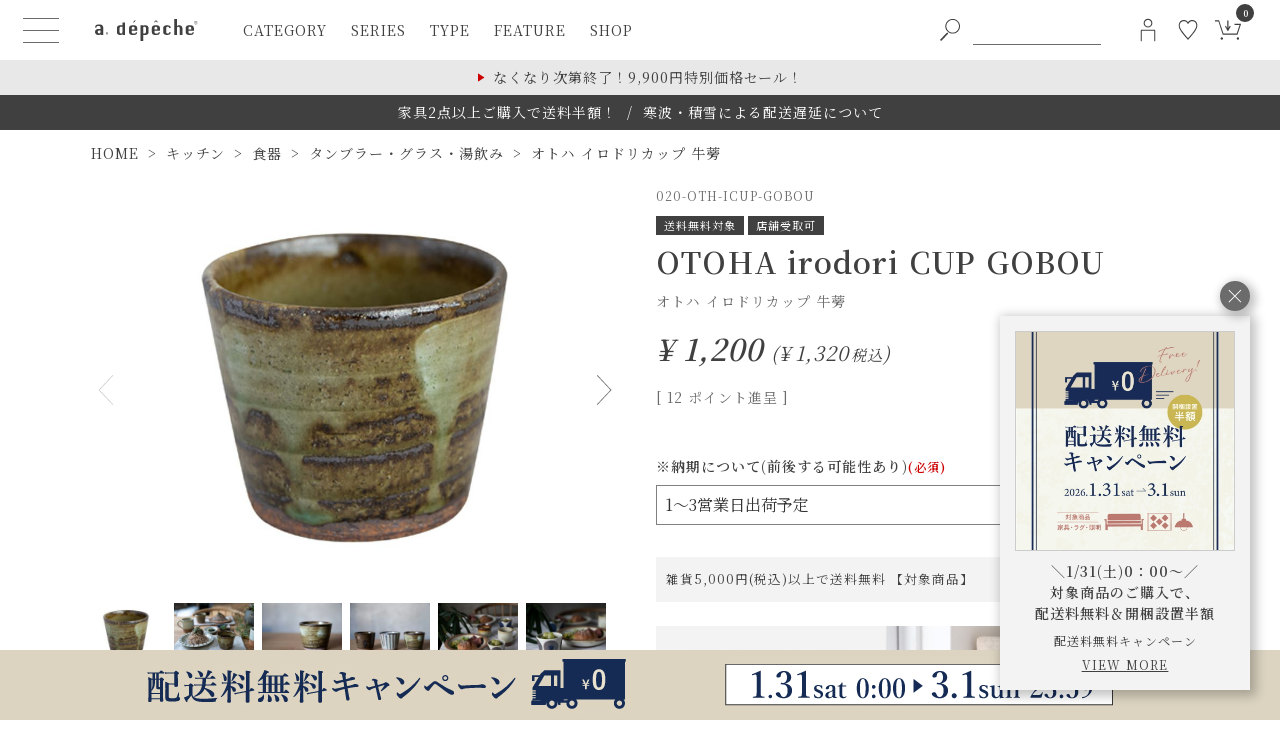

--- FILE ---
content_type: text/html;charset=UTF-8
request_url: https://www.a-depeche.jp/c/kitchen/tableware/tumblerother/020-oth-icup-gobou
body_size: 34095
content:
<!DOCTYPE html>
<html lang="ja"><head>
  <meta charset="UTF-8">
  
  <title>オトハ イロドリカップ 牛蒡 | 家具・インテリア a.depeche(アデペシュ)</title>
  <meta name="viewport" content="width=device-width">


    <meta name="description" content="オトハ イロドリカップ 牛蒡 タンブラー・グラス・湯飲み a.depeche(アデペシュ)">
    <meta name="keywords" content="オトハ イロドリカップ 牛蒡,タンブラー・グラス・湯飲み,a.depeche(アデペシュ)">
  
  <link rel="stylesheet" href="https://adepeche.itembox.design/system/fs_style.css?t=20251118042546">
  <link rel="stylesheet" href="https://adepeche.itembox.design/generate/theme18/fs_original.css?t=20251118042546">
  
  <link rel="canonical" href="https://www.a-depeche.jp/c/kitchen/tableware/tumblerother/020-oth-icup-gobou">
  
  
  
  
  <script>
    window._FS=window._FS||{};_FS.val={"trackingParameterNames":["id"],"tiktok":{"enabled":false,"pixelCode":null},"recaptcha":{"enabled":false,"siteKey":null},"clientInfo":{"memberId":"guest","fullName":"ゲスト","lastName":"","firstName":"ゲスト","nickName":"ゲスト","stageId":"","stageName":"","subscribedToNewsletter":"false","loggedIn":"false","totalPoints":"","activePoints":"","pendingPoints":"","purchasePointExpiration":"","specialPointExpiration":"","specialPoints":"","pointRate":"","companyName":"","membershipCardNo":"","wishlist":"","prefecture":""},"enhancedEC":{"ga4Dimensions":{"userScope":{"stage":"{@ member.stage_order @}","login":"{@ member.logged_in @}"}},"amazonCheckoutName":"Amazon Pay","measurementId":"G-FJQ0YGFZDN","trackingId":"UA-46725225-11","dimensions":{"dimension1":{"key":"log","value":"{@ member.logged_in @}"},"dimension2":{"key":"mem","value":"{@ member.stage_order @}"}}},"shopKey":"adepeche","device":"PC","productType":"1","cart":{"stayOnPage":true}};
  </script>
  
  <script src="/shop/js/webstore-nr.js?t=20251118042546"></script>
  <script src="/shop/js/webstore-vg.js?t=20251118042546"></script>
  
    <script src="//r2.future-shop.jp/fs.adepeche/pc/recommend.js"></script>
  
  
  
  
    <meta property="og:title" content="オトハ イロドリカップ 牛蒡 | 家具・インテリア a.depeche(アデペシュ)">
    <meta property="og:type" content="og:product">
    <meta property="og:url" content="https://www.a-depeche.jp/c/kitchen/tableware/tumblerother/020-oth-icup-gobou">
    <meta property="og:image" content="https://adepeche.itembox.design/product/043/000000004344/000000004344-01-xl.jpg?t&#x3D;20260128133705">
    <meta property="og:site_name" content="a.depeche(アデペシュ)">
    <meta property="og:description" content="オトハ イロドリカップ 牛蒡 タンブラー・グラス・湯飲み a.depeche(アデペシュ)">
    <meta property="product:price:amount" content="1320">
    <meta property="product:price:currency" content="JPY">
    <meta property="product:product_link" content="https://www.a-depeche.jp/c/kitchen/tableware/tumblerother/020-oth-icup-gobou">
  
  
  
  
  
    <script type="text/javascript" >
      document.addEventListener('DOMContentLoaded', function() {
        _FS.CMATag('{"fs_member_id":"{@ member.id @}","fs_page_kind":"product","fs_product_url":"020-oth-icup-gobou"}')
      })
    </script>
  
  
  <meta
  name="google-site-verification"
  content="sxerFFUN3j_fbyEPV_Tfr-dnubdwH-wJsWWJvcRLeR8">
<script async src="https://www.googletagmanager.com/gtag/js?id=G-FJQ0YGFZDN"></script>
<!-- ピンタレスト認証タグ -->
<meta name="p:domain_verify" content="01255477e514d242ff42aaa05891efd6">
<!-- ファビコン -->
<link rel="icon" href="https://adepeche.itembox.design/item/assets/images/favicon.ico?t=20260128160540">
<link
  rel="icon"
  type="image/png"
  href="https://www.a-depeche.jp/android-chrome-192x192.png"
  sizes="192x192">
<link
  rel="apple-touch-icon"
  sizes="180x180"
  href="https://www.a-depeche.jp/apple-touch-icon.png">
<!-- **OGPタグ（フリーパーツ）↓↓ -->
<meta property="og:title" content="オトハ イロドリカップ 牛蒡 | 家具・インテリア a.depeche(アデペシュ)">
<meta property="og:type" content="">
<meta property="og:url" content="https://www.a-depeche.jp/c/kitchen/tableware/tumblerother/020-oth-icup-gobou">
<meta property="og:image" content="https://adepeche.itembox.design/item/assets-24/images/ogp.jpg?t=20260128160540">
<meta property="og:site_name" content="a.depeche(アデペシュ)">
<meta property="og:description" content="オトハ イロドリカップ 牛蒡 タンブラー・グラス・湯飲み a.depeche(アデペシュ)">
<!-- **OGPタグ（フリーパーツ）↑↑ -->
<link rel="preload" href="https://adepeche.itembox.design/item/assets-24/fonts/n-icomoon.woff?t=20260128160540" as="font" type="font/woff" crossorigin>
<!--google font -->
<link rel="preconnect" href="https://fonts.googleapis.com">
<link rel="preconnect" href="https://fonts.gstatic.com" crossorigin>
<link
  href="https://fonts.googleapis.com/css2?family=Noto+Serif+JP:wght@400;600&display=swap"
  rel="stylesheet">

<link href="https://cdn.jsdelivr.net/npm/bootstrap@5.3.0/dist/css/bootstrap.min.css" rel="stylesheet" integrity="sha384-9ndCyUaIbzAi2FUVXJi0CjmCapSmO7SnpJef0486qhLnuZ2cdeRhO02iuK6FUUVM" crossorigin="anonymous">

<!--プラグインCSS共通-->
<link rel="stylesheet" href="https://cdnjs.cloudflare.com/ajax/libs/simplebar/6.2.5/simplebar.min.css" integrity="sha512-rptDreZF629VL73El0GaBEH9tlYEKDJFUr+ysb+9whgSGbwYfGGA61dVtQFL0qC8/SZv/EQFW5JtwEFf+8zKYg==" crossorigin="anonymous" referrerpolicy="no-referrer">
<!--CSS共通-->
<!--<link rel="stylesheet" href="https://adepeche.itembox.design/item/assets-24/css/style.css?t=20260128160540">-->
<link rel="stylesheet" href="https://adepeche.itembox.design/item/assets-24/css/style.css?t=2024050603">
<!--プラグインCSS商品ページー-->
<link
  rel="stylesheet"
  href="https://cdnjs.cloudflare.com/ajax/libs/Modaal/0.4.4/css/modaal.min.css"
  integrity="sha512-hy4ogK/McVqjtA/tuCa8SMmrk9gydD+Mlj3E7rAIj8EbSAuj1hOJxjG5tx6ShzUar16ccfESGj4nO3HiK6WIyQ=="
  crossorigin="anonymous"
  referrerpolicy="no-referrer">
<script async src="https://www.googletagmanager.com/gtag/js?id=G-FJQ0YGFZDN"></script>

<script><!--
_FS.setTrackingTag('%3Cscript+type%3D%22text%2Fjavascript%22%3Ercm_user_id+%3D%27%7B%40+member.id+%40%7D%27%3B%3C%2Fscript%3E%0A%3C%21--+Google+Tag+Manager+--%3E%0A%3Cscript%3E%28function%28w%2Cd%2Cs%2Cl%2Ci%29%7Bw%5Bl%5D%3Dw%5Bl%5D%7C%7C%5B%5D%3Bw%5Bl%5D.push%28%7B%27gtm.start%27%3A%0Anew+Date%28%29.getTime%28%29%2Cevent%3A%27gtm.js%27%7D%29%3Bvar+f%3Dd.getElementsByTagName%28s%29%5B0%5D%2C%0Aj%3Dd.createElement%28s%29%2Cdl%3Dl%21%3D%27dataLayer%27%3F%27%26l%3D%27%2Bl%3A%27%27%3Bj.async%3Dtrue%3Bj.src%3D%0A%27https%3A%2F%2Fwww.googletagmanager.com%2Fgtm.js%3Fid%3D%27%2Bi%2Bdl%3Bf.parentNode.insertBefore%28j%2Cf%29%3B%0A%7D%29%28window%2Cdocument%2C%27script%27%2C%27dataLayer%27%2C%27GTM-WHXF5CL%27%29%3B%3C%2Fscript%3E%0A%3C%21--+End+Google+Tag+Manager+--%3E%0A%3C%21--+Google+Tag+Manager+%28noscript%29+--%3E%0A%3Cnoscript%3E%3Ciframe+src%3D%22https%3A%2F%2Fwww.googletagmanager.com%2Fns.html%3Fid%3DGTM-WHXF5CL%22%0Aheight%3D%220%22+width%3D%220%22+style%3D%22display%3Anone%3Bvisibility%3Ahidden%22%3E%3C%2Fiframe%3E%3C%2Fnoscript%3E%0A%3C%21--+End+Google+Tag+Manager+%28noscript%29+--%3E%0A%3Cmeta+name%3D%22facebook-domain-verification%22+content%3D%229t00ds6zg4o06kr1i85ov5sznv8xz7%22+%2F%3E%0A%3Cscript+type%3D%22text%2Fjavascript%22%3E%0A++++%28function%28c%2Cl%2Ca%2Cr%2Ci%2Ct%2Cy%29%7B%0A++++++++c%5Ba%5D%3Dc%5Ba%5D%7C%7Cfunction%28%29%7B%28c%5Ba%5D.q%3Dc%5Ba%5D.q%7C%7C%5B%5D%29.push%28arguments%29%7D%3B%0A++++++++t%3Dl.createElement%28r%29%3Bt.async%3D1%3Bt.src%3D%22https%3A%2F%2Fwww.clarity.ms%2Ftag%2F%22%2Bi%3B%0A++++++++y%3Dl.getElementsByTagName%28r%29%5B0%5D%3By.parentNode.insertBefore%28t%2Cy%29%3B%0A++++%7D%29%28window%2C+document%2C+%22clarity%22%2C+%22script%22%2C+%22anc40nketi%22%29%3B%0A%3C%2Fscript%3E%0A%3C%21--+Global+site+tag+%28gtag.js%29+-+Google+Ads%3A+878473832+--%3E%0A%3Cscript+async+src%3D%22https%3A%2F%2Fwww.googletagmanager.com%2Fgtag%2Fjs%3Fid%3DAW-878473832%22%3E%3C%2Fscript%3E%0A%3Cscript%3E%0A++window.dataLayer+%3D+window.dataLayer+%7C%7C+%5B%5D%3B%0A++function+gtag%28%29%7BdataLayer.push%28arguments%29%3B%7D%0A++gtag%28%27js%27%2C+new+Date%28%29%29%3B%0A%0A++gtag%28%27config%27%2C+%27AW-878473832%27%29%3B%0A%3C%2Fscript%3E%0A%0A%3Cscript+src%3D%22%2F%2Fstatics.a8.net%2Fa8sales%2Fa8sales.js%22%3E%3C%2Fscript%3E%0A%3Cscript+src%3D%22%2F%2Fstatics.a8.net%2Fa8sales%2Fa8crossDomain.js%22%3E%3C%2Fscript%3E%0A%3Cscript+src%3D%22%2F%2Fstatics.a8.net%2Fa8sales%2Fa8shopForm.js%22%3E%3C%2Fscript%3E%0A%3Cscript+async+src%3D%22https%3A%2F%2Fs.yimg.jp%2Fimages%2Flisting%2Ftool%2Fcv%2Fytag.js%22%3E%3C%2Fscript%3E%0A%3Cscript%3E%0Awindow.yjDataLayer+%3D+window.yjDataLayer+%7C%7C+%5B%5D%3B%0Afunction+ytag%28%29+%7B+yjDataLayer.push%28arguments%29%3B+%7D%0Aytag%28%7B%22type%22%3A%22ycl_cookie%22%7D%29%3B%0A%3C%2Fscript%3E');
--></script>
</head>
<body class="fs-body-product fs-body-product-020-oth-icup-gobou" id="fs_ProductDetails">
<script><!--
_FS.setTrackingTag('%3Cscript%3E%0A%28function%28w%2Cd%2Cs%2Cc%2Ci%29%7Bw%5Bc%5D%3Dw%5Bc%5D%7C%7C%7B%7D%3Bw%5Bc%5D.trackingId%3Di%3B%0Avar+f%3Dd.getElementsByTagName%28s%29%5B0%5D%2Cj%3Dd.createElement%28s%29%3Bj.async%3Dtrue%3B%0Aj.src%3D%27%2F%2Fcdn.contx.net%2Fcollect.js%27%3Bf.parentNode.insertBefore%28j%2Cf%29%3B%0A%7D%29%28window%2Cdocument%2C%27script%27%2C%27contx%27%2C%27CTX-x-fSjKo06v%27%29%3B%0A%3C%2Fscript%3E%0A');
--></script>
<div class="fs-l-page">
<header class="p-header">
  <div class="c-header">
    <div class="c-header__left">
      <div class="c-hamburger-menu">
        <button class="c-hamburger-menu__btn" aria-controls="hamburger-menu" aria-expanded="false" aria-label="ハンバーガーメニューボタン">
          <span class="c-hamburger-menu__inner">
            <span class="c-hamburger-menu__line"></span>
            <span class="c-hamburger-menu__line"></span>
            <span class="c-hamburger-menu__line"></span>
          </span>
        </button>
      </div>
      <a href="/" class="c-header-logo"
        ><h1 class="c-header-logo__title">
          <img
            src="https://adepeche.itembox.design/item/assets-24/images/common/logo_gy.svg"
            alt="a.depeche（アデペシュ）インテリア通販"
            width="160"
            height="37"
            class="c-header-logo__image c-header-logo__image--gy">
          <img
            src="https://adepeche.itembox.design/item/assets-24/images/common/logo_wh.svg"
            alt=""
            width="160"
            class="c-header-logo__image c-header-logo__image--wh"
            loading="lazy">
        </h1></a
      >
       <nav
  class="c-c-header-dropdown-menu"
  aria-label="ヘッダーのメインメニュー"
>
  <ul class="c-header-navi">
   <li class="c-header-navi__list">
  <a href="/c/furniture" class="c-header-navi__menu">category</a>
  <div class="c-header-navi-dropdown">
    <ul class="c-header-navi-dropdown__left_list">
      <li>
        <a class="c-header-navi-dropdown__txt_link" href="/c/new"
          >new items<span>新商品</span></a
        >
      </li>
      <li>
        <a class="c-header-navi-dropdown__txt_link" href="/f/ranking"
          >ranking<span>ランキング</span></a
        >
      </li>
      <li>
        <a class="c-header-navi-dropdown__txt_link" href="/blog/"
          >news<span>ニュース</span></a
        >
      </li>
    </ul>
    <div class="c-header-navi-dropdown__right">
      <p class="c-dropdown-category-list__heading">furniture</p>
      <ul class="c-dropdown-category-list">
        <li>
          <a href="/c/furniture/chair" class="c-dropdown-category-link">
            <div class="c-dropdown-category-link__image">
              <picture>
                <source
                  type="image/webp"
                  srcset="https://adepeche.itembox.design/item/assets-24/images/common/header/header_category_f_chair_2x.webp 2x,https://adepeche.itembox.design/item/assets-24/images/common/header/header_category_f_chair.webp 1x">
                <source
                  type="image/jpeg"
                  srcset="https://adepeche.itembox.design/item/assets-24/images/common/header/header_category_f_chair_2x.jpg 2x,https://adepeche.itembox.design/item/assets-24/images/common/header/header_category_f_chair.jpg 1x">
                <img
                  src="https://adepeche.itembox.design/item/assets-24/images/common/header/header_category_f_chair.jpg"
                  loading="lazy"
                  alt=""
                  width="50"
                  height="50">
              </picture>
            </div>
            <div class="c-dropdown-category-link__txt">
              chair<span>チェア</span>
            </div>
          </a>
        </li>
        <li>
          <a href="/c/furniture/table" class="c-dropdown-category-link">
            <div class="c-dropdown-category-link__image">
              <picture>
                <source
                  type="image/webp"
                  srcset="https://adepeche.itembox.design/item/assets-24/images/common/header/header_category_f_table_2x.webp 2x,https://adepeche.itembox.design/item/assets-24/images/common/header/header_category_f_table.webp 1x">
                <source
                  type="image/jpeg"
                  srcset="https://adepeche.itembox.design/item/assets-24/images/common/header/header_category_f_table_2x.jpg 2x,https://adepeche.itembox.design/item/assets-24/images/common/header/header_category_f_table.jpg 1x">
                <img
                  src="https://adepeche.itembox.design/item/assets-24/images/common/header/header_category_f_table.jpg"
                  loading="lazy"
                  alt=""
                  width="50"
                  height="50">
              </picture>
            </div>
            <div class="c-dropdown-category-link__txt">
              table<span>テーブル</span>
            </div>
          </a>
        </li>
        <li>
          <a href="/c/furniture/sofa" class="c-dropdown-category-link">
            <div class="c-dropdown-category-link__image">
              <picture>
                <source
                  type="image/webp"
                  srcset="https://adepeche.itembox.design/item/assets-24/images/common/header/header_category_f_sofa_2x.webp 2x,https://adepeche.itembox.design/item/assets-24/images/common/header/header_category_f_sofa.webp 1x">
                <source
                  type="image/jpeg"
                  srcset="https://adepeche.itembox.design/item/assets-24/images/common/header/header_category_f_sofa_2x.jpg 2x,https://adepeche.itembox.design/item/assets-24/images/common/header/header_category_f_sofa.jpg 1x">
                <img
                  src="https://adepeche.itembox.design/item/assets-24/images/common/header/header_category_f_sofa.jpg"
                  loading="lazy"
                  alt=""
                  width="50"
                  height="50">
              </picture>
            </div>
            <div class="c-dropdown-category-link__txt">
              sofa<span>ソファ</span>
            </div>
          </a>
        </li>
        <li>
          <a
            href="/c/furniture/kitchenstorage"
            class="c-dropdown-category-link"
          >
            <div class="c-dropdown-category-link__image">
              <picture>
                <source
                  type="image/webp"
                  srcset="https://adepeche.itembox.design/item/assets-24/images/common/header/header_category_f_kitchenstorage_2x.webp 2x,https://adepeche.itembox.design/item/assets-24/images/common/header/header_category_f_kitchenstorage.webp 1x">
                <source
                  type="image/jpeg"
                  srcset="https://adepeche.itembox.design/item/assets-24/images/common/header/header_category_f_kitchenstorage_2x.jpg 2x,https://adepeche.itembox.design/item/assets-24/images/common/header/header_category_f_kitchenstorage.jpg 1x">
                <img
                  src="https://adepeche.itembox.design/item/assets-24/images/common/header/header_category_f_kitchenstorage.jpg"
                  loading="lazy"
                  alt=""
                  width="50"
                  height="50">
              </picture>
            </div>
            <div class="c-dropdown-category-link__txt">
              kitchen<span>キッチン収納・食器棚</span>
            </div>
          </a>
        </li>
        <li>
          <a
            href="/c/furniture/cabinetstorage"
            class="c-dropdown-category-link"
          >
            <div class="c-dropdown-category-link__image">
              <picture>
                <source
                  type="image/webp"
                  srcset="https://adepeche.itembox.design/item/assets-24/images/common/header/header_category_f_cabinetstorage_2x.webp 2x,https://adepeche.itembox.design/item/assets-24/images/common/header/header_category_f_cabinetstorage.webp 1x">
                <source
                  type="image/jpeg"
                  srcset="https://adepeche.itembox.design/item/assets-24/images/common/header/header_category_f_cabinetstorage_2x.jpg 2x,https://adepeche.itembox.design/item/assets-24/images/common/header/header_category_f_cabinetstorage.jpg 1x">
                <img
                  src="https://adepeche.itembox.design/item/assets-24/images/common/header/header_category_f_cabinetstorage.jpg"
                  loading="lazy"
                  alt=""
                  width="50"
                  height="50">
              </picture>
            </div>
            <div class="c-dropdown-category-link__txt">
              cabinet<span>キャビネット/チェスト</span>
            </div>
          </a>
        </li>
        <li>
          <a href="/c/furniture/shelfstorage" class="c-dropdown-category-link">
            <div class="c-dropdown-category-link__image">
              <picture>
                <source
                  type="image/webp"
                  srcset="https://adepeche.itembox.design/item/assets-24/images/common/header/header_category_f_shelfstorage_2x.webp 2x,https://adepeche.itembox.design/item/assets-24/images/common/header/header_category_f_shelfstorage.webp 1x">
                <source
                  type="image/jpeg"
                  srcset="https://adepeche.itembox.design/item/assets-24/images/common/header/header_category_f_shelfstorage_2x.jpg 2x,https://adepeche.itembox.design/item/assets-24/images/common/header/header_category_f_shelfstorage.jpg 1x">
                <img
                  src="https://adepeche.itembox.design/item/assets-24/images/common/header/header_category_f_shelfstorage.jpg"
                  loading="lazy"
                  alt=""
                  width="50"
                  height="50">
              </picture>
            </div>
            <div class="c-dropdown-category-link__txt">
              shelf<span>シェルフ・飾り棚</span>
            </div>
          </a>
        </li>
        <li>
          <a href="/c/furniture/tvboard" class="c-dropdown-category-link">
            <div class="c-dropdown-category-link__image">
              <picture>
                <source
                  type="image/webp"
                  srcset="https://adepeche.itembox.design/item/assets-24/images/common/header/header_category_f_tvboard_2x.webp 2x,https://adepeche.itembox.design/item/assets-24/images/common/header/header_category_f_tvboard.webp 1x">
                <source
                  type="image/jpeg"
                  srcset="https://adepeche.itembox.design/item/assets-24/images/common/header/header_category_f_tvboard_2x.jpg 2x,https://adepeche.itembox.design/item/assets-24/images/common/header/header_category_f_tvboard.jpg 1x">
                <img
                  src="https://adepeche.itembox.design/item/assets-24/images/common/header/header_category_f_tvboard.jpg"
                  loading="lazy"
                  alt=""
                  width="50"
                  height="50">
              </picture>
            </div>
            <div class="c-dropdown-category-link__txt">
              tv board<span>テレビボード</span>
            </div>
          </a>
        </li>
        <li>
          <a href="/c/furniture/bed" class="c-dropdown-category-link">
            <div class="c-dropdown-category-link__image">
              <picture>
                <source
                  type="image/webp"
                  srcset="https://adepeche.itembox.design/item/assets-24/images/common/header/header_category_f_bed_2x.webp 2x,https://adepeche.itembox.design/item/assets-24/images/common/header/header_category_f_bed.webp 1x">
                <source
                  type="image/jpeg"
                  srcset="https://adepeche.itembox.design/item/assets-24/images/common/header/header_category_f_bed_2x.jpg 2x,https://adepeche.itembox.design/item/assets-24/images/common/header/header_category_f_bed.jpg 1x">
                <img
                  src="https://adepeche.itembox.design/item/assets-24/images/common/header/header_category_f_bed.jpg"
                  loading="lazy"
                  alt=""
                  width="50"
                  height="50">
              </picture>
            </div>
            <div class="c-dropdown-category-link__txt">
              bed<span>ベッド</span>
            </div>
          </a>
        </li>
        <li>
          <a href="/c/outlet/" class="c-dropdown-category-link">
            <div class="c-dropdown-category-link__image">
              <picture>
                <source
                  type="image/webp"
                  srcset="https://adepeche.itembox.design/item/assets-24/images/common/header/header_category_f_outlet_2x.webp 2x,https://adepeche.itembox.design/item/assets-24/images/common/header/header_category_f_outlet.webp 1x">
                <source
                  type="image/jpeg"
                  srcset="https://adepeche.itembox.design/item/assets-24/images/common/header/header_category_f_outlet_2x.jpg 2x,https://adepeche.itembox.design/item/assets-24/images/common/header/header_category_f_outlet.jpg 1x">
                <img
                  src="https://adepeche.itembox.design/item/assets-24/images/common/header/header_category_f_outlet.jpg"
                  loading="lazy"
                  alt=""
                  width="50"
                  height="50">
              </picture>
            </div>
            <div class="c-dropdown-category-link__txt">
              outlet<span>アウトレット</span>
            </div>
          </a>
        </li>
      </ul>
      <p class="c-dropdown-category-list__heading">interior</p>
      <ul class="c-dropdown-category-list">
        <li>
          <a href="/c/interior" class="c-dropdown-category-link">
            <div class="c-dropdown-category-link__image">
              <picture>
                <source
                  type="image/webp"
                  srcset="https://adepeche.itembox.design/item/assets-24/images/common/header/header_category_g_interior_2x.webp 2x,https://adepeche.itembox.design/item/assets-24/images/common/header/header_category_g_interior.webp 1x">
                <source
                  type="image/jpeg"
                  srcset="https://adepeche.itembox.design/item/assets-24/images/common/header/header_category_g_interior_2x.jpg 2x,https://adepeche.itembox.design/item/assets-24/images/common/header/header_category_g_interior.jpg 1x">
                <img
                  src="https://adepeche.itembox.design/item/assets-24/images/common/header/header_category_g_interior.jpg"
                  loading="lazy"
                  alt=""
                  width="50"
                  height="50">
              </picture>
            </div>
            <div class="c-dropdown-category-link__txt">
              interior<span>インテリア</span>
            </div>
          </a>
        </li>
        <li>
          <a href="/c/interiorstorage" class="c-dropdown-category-link">
            <div class="c-dropdown-category-link__image">
              <picture>
                <source
                  type="image/webp"
                  srcset="https://adepeche.itembox.design/item/assets-24/images/common/header/header_category_g_interiorstorage_2x.webp 2x,https://adepeche.itembox.design/item/assets-24/images/common/header/header_category_g_interiorstorage.webp 1x">
                <source
                  type="image/jpeg"
                  srcset="https://adepeche.itembox.design/item/assets-24/images/common/header/header_category_g_interiorstorage_2x.jpg 2x,https://adepeche.itembox.design/item/assets-24/images/common/header/header_category_g_interiorstorage.jpg 1x">
                <img
                  src="https://adepeche.itembox.design/item/assets-24/images/common/header/header_category_g_interiorstorage.jpg"
                  loading="lazy"
                  alt=""
                  width="50"
                  height="50">
              </picture>
            </div>
            <div class="c-dropdown-category-link__txt">
              case<span> ケース・収納</span>
            </div>
          </a>
        </li>
        <li>
          <a href="/c/lighting" class="c-dropdown-category-link">
            <div class="c-dropdown-category-link__image">
              <picture>
                <source
                  type="image/webp"
                  srcset="https://adepeche.itembox.design/item/assets-24/images/common/header/header_category_g_light_2x.webp 2x,https://adepeche.itembox.design/item/assets-24/images/common/header/header_category_g_light.webp 1x">
                <source
                  type="image/jpeg"
                  srcset="https://adepeche.itembox.design/item/assets-24/images/common/header/header_category_g_light_2x.jpg 2x,https://adepeche.itembox.design/item/assets-24/images/common/header/header_category_g_light.jpg 1x">
                <img
                  src="https://adepeche.itembox.design/item/assets-24/images/common/header/header_category_g_light.jpg"
                  loading="lazy"
                  alt=""
                  width="50"
                  height="50">
              </picture>
            </div>
            <div class="c-dropdown-category-link__txt">
              light<span>照明・ライト</span>
            </div>
          </a>
        </li>
        <li>
          <a href="/c/rug" class="c-dropdown-category-link">
            <div class="c-dropdown-category-link__image">
              <picture>
                <source
                  type="image/webp"
                  srcset="https://adepeche.itembox.design/item/assets-24/images/common/header/header_category_g_rug_2x.webp 2x,https://adepeche.itembox.design/item/assets-24/images/common/header/header_category_g_rug.webp 1x">
                <source
                  type="image/jpeg"
                  srcset="https://adepeche.itembox.design/item/assets-24/images/common/header/header_category_g_rug_2x.jpg 2x,https://adepeche.itembox.design/item/assets-24/images/common/header/header_category_g_rug.jpg 1x">
                <img
                  src="https://adepeche.itembox.design/item/assets-24/images/common/header/header_category_g_rug.jpg"
                  loading="lazy"
                  alt=""
                  width="50"
                  height="50">
              </picture>
            </div>
            <div class="c-dropdown-category-link__txt">
              rug<span>ラグ・マット</span>
            </div>
          </a>
        </li>
        <li>
          <a href="/c/kitchen" class="c-dropdown-category-link">
            <div class="c-dropdown-category-link__image">
              <picture>
                <source
                  type="image/webp"
                  srcset="https://adepeche.itembox.design/item/assets-24/images/common/header/header_category_g_kitchen_2x.webp 2x,https://adepeche.itembox.design/item/assets-24/images/common/header/header_category_g_kitchen.webp 1x">
                <source
                  type="image/jpeg"
                  srcset="https://adepeche.itembox.design/item/assets-24/images/common/header/header_category_g_kitchen_2x.jpg 2x,https://adepeche.itembox.design/item/assets-24/images/common/header/header_category_g_kitchen.jpg 1x">
                <img
                  src="https://adepeche.itembox.design/item/assets-24/images/common/header/header_category_g_kitchen.jpg"
                  loading="lazy"
                  alt=""
                  width="50"
                  height="50">
              </picture>
            </div>
            <div class="c-dropdown-category-link__txt">
              kitchen<span>キッチン</span>
            </div>
          </a>
        </li>
        <li>
          <a href="/c/customparts" class="c-dropdown-category-link">
            <div class="c-dropdown-category-link__image">
              <picture>
                <source
                  type="image/webp"
                  srcset="https://adepeche.itembox.design/item/assets-24/images/common/header/header_category_g_customparts_2x.webp 2x,https://adepeche.itembox.design/item/assets-24/images/common/header/header_category_g_customparts.webp 1x">
                <source
                  type="image/jpeg"
                  srcset="https://adepeche.itembox.design/item/assets-24/images/common/header/header_category_g_customparts_2x.jpg 2x,https://adepeche.itembox.design/item/assets-24/images/common/header/header_category_g_customparts.jpg 1x">
                <img
                  src="https://adepeche.itembox.design/item/assets-24/images/common/header/header_category_g_customparts.jpg"
                  loading="lazy"
                  alt=""
                  width="50"
                  height="50">
              </picture>
            </div>
            <div class="c-dropdown-category-link__txt">
              custom parts<span>カスタムパーツ</span>
            </div>
          </a>
        </li>
        <li>
          <a href="/c/fashion" class="c-dropdown-category-link">
            <div class="c-dropdown-category-link__image">
              <picture>
                <source
                  type="image/webp"
                  srcset="https://adepeche.itembox.design/item/assets-24/images/common/header/header_category_g_fashion_2x.webp 2x,https://adepeche.itembox.design/item/assets-24/images/common/header/header_category_g_fashion.webp 1x">
                <source
                  type="image/jpeg"
                  srcset="https://adepeche.itembox.design/item/assets-24/images/common/header/header_category_g_fashion_2x.jpg 2x,https://adepeche.itembox.design/item/assets-24/images/common/header/header_category_g_fashion.jpg 1x">
                <img
                  src="https://adepeche.itembox.design/item/assets-24/images/common/header/header_category_g_fashion.jpg"
                  loading="lazy"
                  alt=""
                  width="50"
                  height="50">
              </picture>
            </div>
            <div class="c-dropdown-category-link__txt">
              fashion<span>ファッション</span>
            </div>
          </a>
        </li>
        <li>
          <a href="/c/fragrance" class="c-dropdown-category-link">
            <div class="c-dropdown-category-link__image">
              <picture>
                <source
                  type="image/webp"
                  srcset="https://adepeche.itembox.design/item/assets-24/images/common/header/header_category_g_fragrance_2x.webp 2x,https://adepeche.itembox.design/item/assets-24/images/common/header/header_category_g_fragrance.webp 1x">
                <source
                  type="image/jpeg"
                  srcset="https://adepeche.itembox.design/item/assets-24/images/common/header/header_category_g_fragrance_2x.jpg 2x,https://adepeche.itembox.design/item/assets-24/images/common/header/header_category_g_fragrance.jpg 1x">
                <img
                  src="https://adepeche.itembox.design/item/assets-24/images/common/header/header_category_g_fragrance.jpg"
                  loading="lazy"
                  alt=""
                  width="50"
                  height="50">
              </picture>
            </div>
            <div class="c-dropdown-category-link__txt">
              fragrance<span>フレグランス</span>
            </div>
          </a>
        </li>
        <li>
          <a href="/c/sanitary" class="c-dropdown-category-link">
            <div class="c-dropdown-category-link__image">
              <picture>
                <source
                  type="image/webp"
                  srcset="https://adepeche.itembox.design/item/assets-24/images/common/header/header_category_g_sanitary_2x.webp 2x,https://adepeche.itembox.design/item/assets-24/images/common/header/header_category_g_sanitary.webp 1x">
                <source
                  type="image/jpeg"
                  srcset="https://adepeche.itembox.design/item/assets-24/images/common/header/header_category_g_sanitary_2x.jpg 2x,https://adepeche.itembox.design/item/assets-24/images/common/header/header_category_g_sanitary.jpg 1x">
                <img
                  src="https://adepeche.itembox.design/item/assets-24/images/common/header/header_category_g_sanitary.jpg"
                  loading="lazy"
                  alt=""
                  width="50"
                  height="50">
              </picture>
            </div>
            <div class="c-dropdown-category-link__txt">
              bath<span>バス・トイレ用品</span>
            </div>
          </a>
        </li>
        <li>
          <a href="/c/outdoortravel" class="c-dropdown-category-link">
            <div class="c-dropdown-category-link__image">
              <picture>
                <source
                  type="image/webp"
                  srcset="https://adepeche.itembox.design/item/assets-24/images/common/header/header_category_g_outdoor_2x.webp 2x,https://adepeche.itembox.design/item/assets-24/images/common/header/header_category_g_outdoor.webp 1x">
                <source
                  type="image/jpeg"
                  srcset="https://adepeche.itembox.design/item/assets-24/images/common/header/header_category_g_outdoor_2x.jpg 2x,https://adepeche.itembox.design/item/assets-24/images/common/header/header_category_g_outdoor.jpg 1x">
                <img
                  src="https://adepeche.itembox.design/item/assets-24/images/common/header/header_category_g_outdoor.jpg"
                  loading="lazy"
                  alt=""
                  width="50"
                  height="50">
              </picture>
            </div>
            <div class="c-dropdown-category-link__txt">
              outdoor<span>アウトドア・トラベル</span>
            </div>
          </a>
        </li>
        <li>
          <a href="/c/homeappliances" class="c-dropdown-category-link">
            <div class="c-dropdown-category-link__image">
              <picture>
                <source
                  type="image/webp"
                  srcset="https://adepeche.itembox.design/item/assets-24/images/common/header/header_category_g_homeappliances_2x.webp 2x,https://adepeche.itembox.design/item/assets-24/images/common/header/header_category_g_homeappliances.webp 1x">
                <source
                  type="image/jpeg"
                  srcset="https://adepeche.itembox.design/item/assets-24/images/common/header/header_category_g_homeappliances_2x.jpg 2x,https://adepeche.itembox.design/item/assets-24/images/common/header/header_category_g_homeappliances.jpg 1x">
                <img
                  src="https://adepeche.itembox.design/item/assets-24/images/common/header/header_category_g_homeappliances.jpg"
                  loading="lazy"
                  alt=""
                  width="50"
                  height="50">
              </picture>
            </div>
            <div class="c-dropdown-category-link__txt">
              home appliances<span>デザイン家電</span>
            </div>
          </a>
        </li>
        <li>
          <a href="/c/cleaning" class="c-dropdown-category-link">
            <div class="c-dropdown-category-link__image">
              <picture>
                <source
                  type="image/webp"
                  srcset="https://adepeche.itembox.design/item/assets-24/images/common/header/header_category_g_cleaning_2x.webp 2x,https://adepeche.itembox.design/item/assets-24/images/common/header/header_category_g_cleaning.webp 1x">
                <source
                  type="image/jpeg"
                  srcset="https://adepeche.itembox.design/item/assets-24/images/common/header/header_category_g_cleaning_2x.jpg 2x,https://adepeche.itembox.design/item/assets-24/images/common/header/header_category_g_cleaning.jpg 1x">
                <img
                  src="https://adepeche.itembox.design/item/assets-24/images/common/header/header_category_g_cleaning.jpg"
                  loading="lazy"
                  alt=""
                  width="50"
                  height="50">
              </picture>
            </div>
            <div class="c-dropdown-category-link__txt">
              cleaning<span>掃除用品</span>
            </div>
          </a>
        </li>
        <!-- <li>
            <a href="/c/food" class="c-dropdown-category-link">
              <div class="c-dropdown-category-link__image">
              <picture>
                <source
                  type="image/webp"
                  srcset="https://adepeche.itembox.design/item/assets-24/images/common/header/header_category_g_food_2x.webp 2x,https://adepeche.itembox.design/item/assets-24/images/common/header/header_category_g_food.webp 1x">
                <source
                  type="image/jpeg"
                  srcset="https://adepeche.itembox.design/item/assets-24/images/common/header/header_category_g_food_2x.jpg 2x,https://adepeche.itembox.design/item/assets-24/images/common/header/header_category_g_food.jpg 1x">
                <img
                  src="https://adepeche.itembox.design/item/assets-24/images/common/header/header_category_g_food.jpg"
                  loading="lazy"
                  alt=""
                  width="50"
                  height="50">
              </picture>
              </div>
              <div class="c-dropdown-category-link__txt">
                food<span>食品</span>
              </div>
            </a>
          </li>
          <li>
            <a href="/c/shop" class="c-dropdown-category-link">
              <div class="c-dropdown-category-link__image">
              <picture>
                <source
                  type="image/webp"
                  srcset="https://adepeche.itembox.design/item/assets-24/images/common/header/header_category_g_shop_2x.webp 2x,https://adepeche.itembox.design/item/assets-24/images/common/header/header_category_g_shop.webp 1x">
                <source
                  type="image/jpeg"
                  srcset="https://adepeche.itembox.design/item/assets-24/images/common/header/header_category_g_shop_2x.jpg 2x,https://adepeche.itembox.design/item/assets-24/images/common/header/header_category_g_shop.jpg 1x">
                <img
                  src="https://adepeche.itembox.design/item/assets-24/images/common/header/header_category_g_shop.jpg"
                  loading="lazy"
                  alt=""
                  width="50"
                  height="50">
              </picture>
              </div>
              <div class="c-dropdown-category-link__txt">
                shop<span>店舗商品</span>
              </div>
            </a>
          </li> -->
      </ul>
    </div>
  </div>
</li>
    <li class="c-header-navi__list">
      <a href="/c/series" class="c-header-navi__menu">series</a>
      <div class="c-header-navi-dropdown">
        <ul class="c-header-navi-dropdown__left_list">
          <li>
            <a class="c-header-navi-dropdown__txt_link" href="/c/new"
              >new items<span>新商品</span></a
            >
          </li>
          <li>
            <a class="c-header-navi-dropdown__txt_link" href="/f/ranking"
              >ranking<span>ランキング</span></a
            >
          </li>
          <li>
            <a class="c-header-navi-dropdown__txt_link" href="/blog/"
              >news<span>ニュース</span></a
            >
          </li>
        </ul>
        <div class="c-header-navi-dropdown__right">
          <ul class="c-dropdown-type-list">
            <li>
              <a href="/c/series/danis-series" class="c-dropdown-type-link">
                <picture>
                  <source
                    type="image/webp"
                    srcset="https://adepeche.itembox.design/item/assets-24/images/common/header/header_series_danis_2x.webp 2x,https://adepeche.itembox.design/item/assets-24/images/common/header/header_series_danis.webp 1x">
                  <source
                    type="image/jpeg"
                    srcset="https://adepeche.itembox.design/item/assets-24/images/common/header/header_series_danis_2x.jpg 2x,https://adepeche.itembox.design/item/assets-24/images/common/header/header_series_danis.jpg 1x">
                  <img
                    src="https://adepeche.itembox.design/item/assets-24/images/common/header/header_series_danis.jpg"
                    loading="lazy"
                    alt=""
                    width="150"
                    height="113">
                </picture>
                <span>danis</span>
              </a>
            </li>
            <li>
              <a href="/f/series-sou" class="c-dropdown-type-link">
                <picture>
                  <source
                    type="image/webp"
                    srcset="https://adepeche.itembox.design/item/assets-24/images/common/header/header_series_sou_2x.webp 2x,https://adepeche.itembox.design/item/assets-24/images/common/header/header_series_sou.webp 1x">
                  <source
                    type="image/jpeg"
                    srcset="https://adepeche.itembox.design/item/assets-24/images/common/header/header_series_sou_2x.jpg 2x,https://adepeche.itembox.design/item/assets-24/images/common/header/header_series_sou.jpg 1x">
                  <img
                    src="https://adepeche.itembox.design/item/assets-24/images/common/header/header_series_sou.jpg"
                    loading="lazy"
                    alt=""
                    width="150"
                    height="113">
                </picture>
                <span>sou</span>
              </a>
            </li>
            <li>
              <a
                href="/f/series-bms"
                class="c-dropdown-type-link"
              >
                <picture>
                  <source
                    type="image/webp"
                    srcset="https://adepeche.itembox.design/item/assets-24/images/common/header/header_series_blockmulti_2x.webp 2x,https://adepeche.itembox.design/item/assets-24/images/common/header/header_series_blockmulti.webp 1x">
                  <source
                    type="image/jpeg"
                    srcset="https://adepeche.itembox.design/item/assets-24/images/common/header/header_series_blockmulti_2x.jpg 2x,https://adepeche.itembox.design/item/assets-24/images/common/header/header_series_blockmulti.jpg 1x">
                  <img
                    src="https://adepeche.itembox.design/item/assets-24/images/common/header/header_series_blockmulti.jpg"
                    loading="lazy"
                    alt=""
                    width="150"
                    height="113">
                </picture>
                <span>block multi</span>
              </a>
            </li>
            <li>
              <a href="/f/series-cadeal" class="c-dropdown-type-link">
                <picture>
                  <source
                    type="image/webp"
                    srcset="https://adepeche.itembox.design/item/assets-24/images/common/header/header_series_cadeal_2x.webp 2x,https://adepeche.itembox.design/item/assets-24/images/common/header/header_series_cadeal.webp 1x">
                  <source
                    type="image/jpeg"
                    srcset="https://adepeche.itembox.design/item/assets-24/images/common/header/header_series_cadeal_2x.jpg 2x,https://adepeche.itembox.design/item/assets-24/images/common/header/header_series_cadeal.jpg 1x">
                  <img
                    src="https://adepeche.itembox.design/item/assets-24/images/common/header/header_series_cadeal.jpg"
                    loading="lazy"
                    alt=""
                    width="150"
                    height="113">
                </picture>
                <span>cadeal</span>
              </a>
            </li>
            <li>
              <a href="/f/series-splem" class="c-dropdown-type-link">
                <picture>
                  <source
                    type="image/webp"
                    srcset="https://adepeche.itembox.design/item/assets-24/images/common/header/header_series_splem_2x.webp 2x,https://adepeche.itembox.design/item/assets-24/images/common/header/header_series_splem.webp 1x">
                  <source
                    type="image/jpeg"
                    srcset="https://adepeche.itembox.design/item/assets-24/images/common/header/header_series_splem_2x.jpg 2x,https://adepeche.itembox.design/item/assets-24/images/common/header/header_series_splem.jpg 1x">
                  <img
                    src="https://adepeche.itembox.design/item/assets-24/images/common/header/header_series_splem.jpg"
                    loading="lazy"
                    alt=""
                    width="150"
                    height="113">
                </picture>
                <span>splem</span>
              </a>
            </li>
            <li>
              <a href="/c/series/solo-series" class="c-dropdown-type-link">
                <picture>
                  <source
                    type="image/webp"
                    srcset="https://adepeche.itembox.design/item/assets-24/images/common/header/header_series_solo_2x.webp 2x,https://adepeche.itembox.design/item/assets-24/images/common/header/header_series_solo.webp 1x">
                  <source
                    type="image/jpeg"
                    srcset="https://adepeche.itembox.design/item/assets-24/images/common/header/header_series_solo_2x.jpg 2x,https://adepeche.itembox.design/item/assets-24/images/common/header/header_series_solo.jpg 1x">
                  <img
                    src="https://adepeche.itembox.design/item/assets-24/images/common/header/header_series_solo.jpg"
                    loading="lazy"
                    alt=""
                    width="150"
                    height="113">
                </picture>
                <span>solo</span>
              </a>
            </li>
            <li>
              <a href="/c/series/warm-series" class="c-dropdown-type-link">
                <picture>
                  <source
                    type="image/webp"
                    srcset="https://adepeche.itembox.design/item/assets-24/images/common/header/header_series_warm_2x.webp 2x,https://adepeche.itembox.design/item/assets-24/images/common/header/header_series_warm.webp 1x">
                  <source
                    type="image/jpeg"
                    srcset="https://adepeche.itembox.design/item/assets-24/images/common/header/header_series_warm_2x.jpg 2x,https://adepeche.itembox.design/item/assets-24/images/common/header/header_series_warm.jpg 1x">
                  <img
                    src="https://adepeche.itembox.design/item/assets-24/images/common/header/header_series_warm.jpg"
                    loading="lazy"
                    alt=""
                    width="150"
                    height="113">
                </picture>
                <span>warm</span>
              </a>
            </li>
            <li>
              <a href="/c/series/pell-series" class="c-dropdown-type-link">
                <picture>
                  <source
                    type="image/webp"
                    srcset="https://adepeche.itembox.design/item/assets-24/images/common/header/header_series_pell_2x.webp 2x,https://adepeche.itembox.design/item/assets-24/images/common/header/header_series_pell.webp 1x">
                  <source
                    type="image/jpeg"
                    srcset="https://adepeche.itembox.design/item/assets-24/images/common/header/header_series_pell_2x.jpg 2x,https://adepeche.itembox.design/item/assets-24/images/common/header/header_series_pell.jpg 1x">
                  <img
                    src="https://adepeche.itembox.design/item/assets-24/images/common/header/header_series_pell.jpg"
                    loading="lazy"
                    alt=""
                    width="150"
                    height="113">
                </picture>
                <span>pell</span>
              </a>
            </li>
          </ul>
          <a href="/c/series" class="c-primary-link">view all</a>
        </div>
      </div>
    </li>
    <li class="c-header-navi__list">
      <a href="/c/scene" class="c-header-navi__menu">type</a>
      <div class="c-header-navi-dropdown">
        <ul class="c-header-navi-dropdown__left_list">
          <li>
            <a class="c-header-navi-dropdown__txt_link" href="/c/new"
              >new items<span>新商品</span></a
            >
          </li>
          <li>
            <a class="c-header-navi-dropdown__txt_link" href="/f/ranking"
              >ranking<span>ランキング</span></a
            >
          </li>
          <li>
            <a class="c-header-navi-dropdown__txt_link" href="/blog/"
              >news<span>ニュース</span></a
            >
          </li>
        </ul>
        <div class="c-header-navi-dropdown__right">
          <ul class="c-dropdown-type-list">
            <li>
              <a href="/c/scene" class="c-dropdown-type-link">
                <picture>
                  <source
                    type="image/webp"
                    srcset="https://adepeche.itembox.design/item/assets-24/images/common/header/header_type_scene_2x.webp 2x,https://adepeche.itembox.design/item/assets-24/images/common/header/header_type_scene.webp 1x">
                  <source
                    type="image/jpeg"
                    srcset="https://adepeche.itembox.design/item/assets-24/images/common/header/header_type_scene_2x.jpg 2x,https://adepeche.itembox.design/item/assets-24/images/common/header/header_type_scene.jpg 1x">
                  <img
                    src="https://adepeche.itembox.design/item/assets-24/images/common/header/header_type_scene.jpg"
                    loading="lazy"
                    alt=""
                    width="150"
                    height="113">
                </picture>
                <span>シーン別</span>
              </a>
            </li>
            <li>
              <a href="/c/taste" class="c-dropdown-type-link">
                <picture>
                  <source
                    type="image/webp"
                    srcset="https://adepeche.itembox.design/item/assets-24/images/common/header/header_type_taste_2x.webp 2x,https://adepeche.itembox.design/item/assets-24/images/common/header/header_type_taste.webp 1x">
                  <source
                    type="image/jpeg"
                    srcset="https://adepeche.itembox.design/item/assets-24/images/common/header/header_type_taste_2x.jpg 2x,https://adepeche.itembox.design/item/assets-24/images/common/header/header_type_taste.jpg 1x">
                  <img
                    src="https://adepeche.itembox.design/item/assets-24/images/common/header/header_type_taste.jpg"
                    loading="lazy"
                    alt=""
                    width="150"
                    height="113">
                </picture>
                <span>テイスト別</span>
              </a>
            </li>
            <li>
              <a href="/c/material" class="c-dropdown-type-link">
                <picture>
                  <source
                    type="image/webp"
                    srcset="https://adepeche.itembox.design/item/assets-24/images/common/header/header_type_material_2x.webp 2x,https://adepeche.itembox.design/item/assets-24/images/common/header/header_type_material.webp 1x">
                  <source
                    type="image/jpeg"
                    srcset="https://adepeche.itembox.design/item/assets-24/images/common/header/header_type_material_2x.jpg 2x,https://adepeche.itembox.design/item/assets-24/images/common/header/header_type_material.jpg 1x">
                  <img
                    src="https://adepeche.itembox.design/item/assets-24/images/common/header/header_type_material.jpg"
                    loading="lazy"
                    alt=""
                    width="150"
                    height="113">
                </picture>
                <span>素材別</span>
              </a>
            </li>
            <li>
              <a href="/c/brand" class="c-dropdown-type-link">
                <picture>
                  <source
                    type="image/webp"
                    srcset="https://adepeche.itembox.design/item/assets-24/images/common/header/header_type_brand_2x.webp 2x,https://adepeche.itembox.design/item/assets-24/images/common/header/header_type_brand.webp 1x">
                  <source
                    type="image/jpeg"
                    srcset="https://adepeche.itembox.design/item/assets-24/images/common/header/header_type_brand_2x.jpg 2x,https://adepeche.itembox.design/item/assets-24/images/common/header/header_type_brand.jpg 1x">
                  <img
                    src="https://adepeche.itembox.design/item/assets-24/images/common/header/header_type_brand.jpg"
                    loading="lazy"
                    alt=""
                    width="150"
                    height="113">
                </picture>
                <span>ブランド別</span>
              </a>
            </li>
          </ul>
        </div>
      </div>
    </li>

    <li class="c-header-navi__list">
      <a href="/blog/" class="c-header-navi__menu">feature</a>
      <div class="c-header-navi-dropdown">
        <ul class="c-header-navi-dropdown__left_list">
          <li>
            <a class="c-header-navi-dropdown__txt_link" href="/c/new"
              >new items<span>新商品</span></a
            >
          </li>
          <li>
            <a class="c-header-navi-dropdown__txt_link" href="/f/ranking"
              >ranking<span>ランキング</span></a
            >
          </li>
          <li>
            <a class="c-header-navi-dropdown__txt_link" href="/blog/"
              >news<span>ニュース</span></a
            >
          </li>
        </ul>
        <div class="c-header-navi-dropdown__right">
          <ul class="c-dropdown-type-list">
            <li>
              <a href="/f/pickup/series" class="c-dropdown-type-link">
                <picture>
                  <source
                    type="image/webp"
                    srcset="https://adepeche.itembox.design/item/assets-24/images/common/header/header_feature_series_2x.webp 2x,https://adepeche.itembox.design/item/assets-24/images/common/header/header_feature_series.webp 1x">
                  <source
                    type="image/jpeg"
                    srcset="https://adepeche.itembox.design/item/assets-24/images/common/header/header_feature_series_2x.jpg 2x,https://adepeche.itembox.design/item/assets-24/images/common/header/header_feature_series.jpg 1x">
                  <img
                    src="https://adepeche.itembox.design/item/assets-24/images/common/header/header_feature_series.jpg"
                    loading="lazy"
                    alt=""
                    width="150"
                    height="113">
                </picture>
                <span>シリーズ特集</span>
              </a>
            </li>
            <li>
              <a href="/f/coordinate" class="c-dropdown-type-link">
                <picture>
                  <source
                    type="image/webp"
                    srcset="https://adepeche.itembox.design/item/assets-24/images/common/header/header_feature_coordinate_2x.webp 2x,https://adepeche.itembox.design/item/assets-24/images/common/header/header_feature_coordinate.webp 1x">
                  <source
                    type="image/jpeg"
                    srcset="https://adepeche.itembox.design/item/assets-24/images/common/header/header_feature_coordinate_2x.jpg 2x,https://adepeche.itembox.design/item/assets-24/images/common/header/header_feature_coordinate.jpg 1x">
                  <img
                    src="https://adepeche.itembox.design/item/assets-24/images/common/header/header_feature_coordinate.jpg"
                    loading="lazy"
                    alt=""
                    width="150"
                    height="113">
                </picture>
                <span>コーディネート特集</span>
              </a>
            </li>
            <li>
              <a href="/f/maintenance" class="c-dropdown-type-link">
                <picture>
                  <source
                    type="image/webp"
                    srcset="https://adepeche.itembox.design/item/assets-24/images/common/header/header_feature_maintenance_2x.webp 2x,https://adepeche.itembox.design/item/assets-24/images/common/header/header_feature_maintenance.webp 1x">
                  <source
                    type="image/jpeg"
                    srcset="https://adepeche.itembox.design/item/assets-24/images/common/header/header_feature_maintenance_2x.jpg 2x,https://adepeche.itembox.design/item/assets-24/images/common/header/header_feature_maintenance.jpg 1x">
                  <img
                    src="https://adepeche.itembox.design/item/assets-24/images/common/header/header_feature_maintenance.jpg"
                    loading="lazy"
                    alt=""
                    width="150"
                    height="113">
                </picture>
                <span>天板メンテナンス</span>
              </a>
            </li>
            <li>
              <a href="/blog/popup/" class="c-dropdown-type-link">
                <picture>
                  <source
                    type="image/webp"
                    srcset="https://adepeche.itembox.design/item/assets-24/images/common/header/header_feature_popup_2x.webp 2x,https://adepeche.itembox.design/item/assets-24/images/common/header/header_feature_popup.webp 1x">
                  <source
                    type="image/jpeg"
                    srcset="https://adepeche.itembox.design/item/assets-24/images/common/header/header_feature_popup_2x.jpg 2x,https://adepeche.itembox.design/item/assets-24/images/common/header/header_feature_popup.jpg 1x">
                  <img
                    src="https://adepeche.itembox.design/item/assets-24/images/common/header/header_feature_popup.jpg"
                    loading="lazy"
                    alt=""
                    width="150"
                    height="113">
                </picture>
                <span>ポップアップ</span>
              </a>
            </li>
            <li>
              <a href="/blog/contact-3d/" class="c-dropdown-type-link">
                <picture>
                  <source
                    type="image/webp"
                    srcset="https://adepeche.itembox.design/item/assets-24/images/common/header/header_feature_3d_2x.webp 2x,https://adepeche.itembox.design/item/assets-24/images/common/header/header_feature_3d.webp 1x">
                  <source
                    type="image/jpeg"
                    srcset="https://adepeche.itembox.design/item/assets-24/images/common/header/header_feature_3d_2x.jpg 2x,https://adepeche.itembox.design/item/assets-24/images/common/header/header_feature_3d.jpg 1x">
                  <img
                    src="https://adepeche.itembox.design/item/assets-24/images/common/header/header_feature_3d.jpg"
                    loading="lazy"
                    alt=""
                    width="150"
                    height="113">
                </picture>
                <span>3Dシミュレーション</span>
              </a>
            </li>
          </ul>
        </div>
      </div>
    </li>
    <li class="c-header-navi__list">
      <a href="/blog/shoplist/" class="c-header-navi__menu">shop</a>
    </li>
  </ul>
</nav>
    </div>

    <div class="c-header__right">
      <div class="c-header-search">
        <form action="/p/search" class="c-header-search__form">
          <button
            type="submit"
            class="c-header-search__btn"
            aria-label="PC用キーワード検索ボタン"
          >
            <img
              src="https://adepeche.itembox.design/item/assets-24/images/common/icon_search.svg"
              alt=""
              width="26"
              height="26">
            <!-- <span class="n-icon-4_search"></span> -->
          </button>
          <input
            type="text"
            name="keyword"
            maxlength="1000"
            placeholder=""
            class="c-header-search__keyword"
            aria-label="PC用キーワード検索"
            autocomplete="off">
        </form>
      </div>
      <div class="c-header-sp-search">
        <button
          type="submit"
          class="c-header-sp-search__btn"
          aria-label="検索ボタン"
        >
          <img
            src="https://adepeche.itembox.design/item/assets-24/images/common/icon_search.svg"
            alt=""
            width="26"
            height="26">
          <!-- <span class="n-icon-4_search"></span> -->
        </button>
      </div>

      <ul class="c-header-login-navi">
        <li>
          <a href="/my/top">
            <img
              src="https://adepeche.itembox.design/item/assets-24/images/common/icon_mypage.svg"
              alt="マイページ"
              width="28"
              height="28">
            <!-- <span class="n-icon-2_mypage"></span> -->
          </a>
        </li>
        <li>
          <a href="/my/wishlist">
            <img
              src="https://adepeche.itembox.design/item/assets-24/images/common/icon_favarite_off.svg"
              alt="ウィッシュリスト"
              width="28"
              height="28">
            <!-- <span class="n-icon-3_favarite_off"></span> -->
          </a>
        </li>
        <li>
          <a href="/p/cart" class="c-header-login-navi__cart">
            <img
              src="https://adepeche.itembox.design/item/assets-24/images/common/icon_cart.svg"
              alt="ショッピングカート"
              width="28"
              height="28">
            <!-- <span class="n-icon-5_cart"></span> -->
            <span class="c-header-login-navi__circle"><span class="fs-client-cart-count"></span></span>
          </a>
        </li>
      </ul>
    </div>

    <div class="c-header-search-popup">
      <a class="c-header-search-popup__heading" href="/f/advanced-search"
        >詳しく商品を検索する</a
      >
      <ul class="c-header-search-popup__link_list">
        <li><a href="/c/furniture">カテゴリーから探す</a></li>
        <li><a href="/c/scene">シーンから探す</a></li>
        <li><a href="/c/series">シリーズから探す</a></li>
        <li><a href="/c/taste">テイストから探す</a></li>
        <li><a href="/c/brand">ブランドから探す</a></li>
        <li><a href="/c/material">素材から探す</a></li>
      </ul>
      <ul class="c-header-search-popup__keyword_list">
        <li><a href="/p/search?keyword=ハンモック">ハンモック</a></li>
        <li><a href="/c/furniture/chair/">チェア</a></li>
        <li>
          <a href="/p/search?keyword=ウォールシェルフ">ウォールシェルフ</a>
        </li>
        <li><a href="/p/search?keyword=マグカップ">マグカップ</a></li>
        <li><a href="/c/furniture/table/diningtable">ダイニングテーブル</a></li>
        <li><a href="/c/customparts">カスタムパーツ</a></li>
        <li><a href="/c/furniture/sofa">ソファ</a></li>
      </ul>
    </div>

    <div class="c-header-sp-search-popup">
      <button
        class="c-header-sp-search-popup__close_btn"
        aria-label="スマートフォン用ポップアップを閉じるボタン"></button>
      <form action="/p/search" class="c-header-sp-search-popup__form">
        <button
          type="submit"
          class="c-header-sp-search-popup__search_btn"
          aria-label="スマートフォン用キーワード検索ボタン"></button>
        <input
          type="text"
          name="keyword"
          maxlength="1000"
          placeholder=""
          class="c-header-sp-search-popup__keyword"
          aria-label="スマートフォン用キーワード検索">
      </form>
      <a class="c-header-sp-search-popup__heading" href="/f/advanced-search"
        >詳しく商品を検索する</a
      >
      <ul class="c-header-sp-search-popup__link_list">
        <li><a href="/c/furniture">カテゴリーから探す</a></li>
        <li><a href="/c/scene">シーンから探す</a></li>
        <li><a href="/c/series">シリーズから探す</a></li>
        <li><a href="/c/taste">テイストから探す</a></li>
        <li><a href="/c/brand">ブランドから探す</a></li>
        <li><a href="/c/material">素材から探す</a></li>
      </ul>
      <ul class="c-header-sp-search-popup__keyword_list">
        <li><a href="/p/search?keyword=ハンモック">ハンモック</a></li>
        <li><a href="/c/furniture/chair/">チェア</a></li>
        <li>
          <a href="/p/search?keyword=ウォールシェルフ">ウォールシェルフ</a>
        </li>
        <li><a href="/p/search?keyword=マグカップ">マグカップ</a></li>
        <li><a href="/c/furniture/table/diningtable">ダイニングテーブル</a></li>
        <li><a href="/c/customparts">カスタムパーツ</a></li>
        <li><a href="/c/furniture/sofa">ソファ</a></li>
      </ul>
    </div>
  </div>
</header>

<style>
/* ニュースバーのカウントダウンタイマー　時間 分 秒を非表示*/
#fair_timer_prtop .yyc-hou,
#fair_timer_prtop .yyc-hou-text,
#fair_timer_prtop .yyc-min,
#fair_timer_prtop .yyc-min-text,
#fair_timer_prtop .yyc-sec,
#fair_timer_prtop .yyc-sec-text {
  display: none;
}

#fair_timer_prtop .yycountdown-box,
#fair_timer_prtop .yyc-day,
#fair_timer_prtop .yyc-hou,
#fair_timer_prtop .yyc-min,
#fair_timer_prtop .yyc-sec {
  color: #404040;
  font-size: 1em;
}
</style>

<div class="p-news-bar">

<div class="c-news-event-bar" style="background-color:#e8e8e8;">
  <!--イベント用画像リンク -->
  <!--  <a
    href="/blog/news/20597/"
    class="c-news-event-bar__image_link"
    target="_blank"
  >
    <picture>
      <source
        srcset="https://adepeche.itembox.design/item/cabinet/banner/newsbar/newbar-line.webp"
        type="image/webp">
      <source
        srcset="https://adepeche.itembox.design/item/cabinet/banner/newsbar/newbar-line.jpg"
        type="image/jpeg">
      <img
        src="https://adepeche.itembox.design/item/cabinet/banner/newsbar/newbar-line.jpg"
        alt="LINE公式アカウント始めました"
        width="414"
        height="35">
    </picture>
  </a>-->

  <!-- カウントダウン　イベント -->
  <!-- <a href="https://www.a-depeche.jp/c/event/newyearsale" class="c-news-event-bar__link" target="_blank" data-timer
      data-appear-time="2026/01/08 00:00:00"
      data-disappear-time="2026/01/12 23:59:59"
      >
      <span class="c-countdown__time"><span class="c-countdown__time_txt">残り</span><span id="fair_timer_prtop"></span></span>【初売りSALE】家具・照明10％OFF！
      </a> -->

  <!-- イベント -->
      <!-- <a href="https://www.a-depeche.jp/c/event/newyearsale" class="c-news-event-bar__link" target="_blank"
          data-timer data-appear-time="2026/01/12 00:00:00" data-disappear-time="2026/01/12 23:59:59">本日まで！【初売りSALE】家具・照明10％OFF！
      </a> -->

  <a href="https://www.a-depeche.jp/c/event/special_sale" class="c-news-event-bar__link" target="_blank"
    >なくなり次第終了！9,900円特別価格セール！
  </a>

  <!-- <a href="https://www.a-depeche.jp/c/event/furniture_delivery" class="c-news-event-bar__link" target="_blank"
    >家具2点以上ご購入で送料半額！
  </a> -->
</div>

<div class="c-news-bar">

        <!-- <a href="https://www.a-depeche.jp/c/event/newyearsale#section02" class="c-news-bar__link" target="_blank" 
        data-timer data-appear-time="2026/01/06 00:00:00" data-disappear-time="2026/01/12 23:59:59">≪家具福袋≫25％OFF＆設置配送料無料！</a> -->

  <!-- <a href="https://www.a-depeche.jp/f/temporarilyclosed02" class="c-news-bar__link"
          target="_blank">冬季休業に伴う出荷業務停止について(12/27～1/5)</a> -->

    <a href="https://www.a-depeche.jp/c/event/furniture_delivery" class="c-news-bar__link"
          target="_blank">家具2点以上ご購入で送料半額！</a>

  <!-- <a href="https://www.a-depeche.jp/c/event/goods_free_shipping" class="c-news-bar__link"
    target="_blank">雑貨5,000円以上で送料無料！</a> -->

   <!-- <a href="https://lin.ee/kkNhLa1" class="c-news-bar__link" target="_blank">LINE登録で500円OFFクーポン</a> -->


  <!--複数表示したい場合は2個まで対応 -->

  <span>/</span>

  <!--<a href="https://www.a-depeche.jp/c/event/goods_free_shipping" class="c-news-bar__link"
    target="_blank">雑貨5,000円以上で送料無料！</a>-->

  <!--<a href="https://www.a-depeche.jp/c/event/furniture_delivery" class="c-news-bar__link" target="_blank">
    家具2点以上ご購入で送料半額！</a>-->
  <!-- <a href="https://www.a-depeche.jp/blog/news/27109/" class="c-news-bar__link" target="_blank">メンテナンスに伴う一時閉店（11/18
    AM1:00-7:00）</a> -->

  <a href="/f/temporarilyclosed"
        class="c-news-bar__link"
        target="_blank">寒波・積雪による配送遅延について</a>

   <!-- <a href="https://lin.ee/kkNhLa1" class="c-news-bar__link" target="_blank">LINE登録で500円OFFクーポン</a> -->

  </div>

</div>
<main class="fs-l-main fs-l-main--mt-1"><div class="container"><div class="row"><div class="col-12"><!-- **パンくずリストパーツ （システムパーツ） ↓↓ -->
<nav class="fs-c-breadcrumb">
<ol class="fs-c-breadcrumb__list">
<li class="fs-c-breadcrumb__listItem">
<a href="/">HOME</a>
</li>
<li class="fs-c-breadcrumb__listItem">
<a href="/c/kitchen">キッチン</a>
</li>
<li class="fs-c-breadcrumb__listItem">
<a href="/c/kitchen/tableware">食器</a>
</li>
<li class="fs-c-breadcrumb__listItem">
<a href="/c/kitchen/tableware/tumblerother">タンブラー・グラス・湯飲み</a>
</li>
<li class="fs-c-breadcrumb__listItem">
オトハ イロドリカップ 牛蒡
</li>
</ol>
</nav>
<!-- **パンくずリストパーツ （システムパーツ） ↑↑ --></div></div></div>
<!-- **商品詳細エリア（システムパーツグループ）↓↓ -->
<form id="fs_form">
<input type="hidden" name="productId" value="4344">

<div class="fs-l-productLayout fs-system-product" data-product-id="4344" data-vertical-variation-no="" data-horizontal-variation-no="">

<div class="container"><div class="row"><div class="col-12 col-lg-6">
<!-- **商品画像パーツ・フリック（システムパーツ ）↓↓ -->
<div class="fs-c-productCarouselMainImage">
  <div class="fs-c-productCarouselMainImage__carousel fs-c-slick" id="fs_productCarouselMainImage">
    
      
        <figure class="fs-c-productCarouselMainImage__image" aria-hidden="true" tabindex="-1" data-sub-image-url="https://adepeche.itembox.design/product/043/000000004344/000000004344-01-s.jpg?t&#x3D;20260128133705" data-enlarged-image-url="https://adepeche.itembox.design/product/043/000000004344/000000004344-01-xl.jpg?t&#x3D;20260128133705">
          <img src="https://adepeche.itembox.design/product/043/000000004344/000000004344-01-xl.jpg?t&#x3D;20260128133705" alt=""
          
          >
          
        </figure>
      
     
      
        <figure class="fs-c-productCarouselMainImage__image" aria-hidden="true" tabindex="-1" data-sub-image-url="https://adepeche.itembox.design/product/043/000000004344/000000004344-02-s.jpg?t&#x3D;20260128133705" data-enlarged-image-url="https://adepeche.itembox.design/product/043/000000004344/000000004344-02-xl.jpg?t&#x3D;20260128133705">
          <img src="https://adepeche.itembox.design/product/043/000000004344/000000004344-02-xl.jpg?t&#x3D;20260128133705" alt=""
          
          >
          
        </figure>
      
     
      
        <figure class="fs-c-productCarouselMainImage__image" aria-hidden="true" tabindex="-1" data-sub-image-url="https://adepeche.itembox.design/product/043/000000004344/000000004344-03-s.jpg?t&#x3D;20260128133705" data-enlarged-image-url="https://adepeche.itembox.design/product/043/000000004344/000000004344-03-xl.jpg?t&#x3D;20260128133705">
          <img src="https://adepeche.itembox.design/product/043/000000004344/000000004344-03-xl.jpg?t&#x3D;20260128133705" alt=""
          
          >
          
        </figure>
      
     
      
        <figure class="fs-c-productCarouselMainImage__image" aria-hidden="true" tabindex="-1" data-sub-image-url="https://adepeche.itembox.design/product/043/000000004344/000000004344-04-s.jpg?t&#x3D;20260128133705" data-enlarged-image-url="https://adepeche.itembox.design/product/043/000000004344/000000004344-04-xl.jpg?t&#x3D;20260128133705">
          <img src="https://adepeche.itembox.design/product/043/000000004344/000000004344-04-xl.jpg?t&#x3D;20260128133705" alt=""
          
          >
          
        </figure>
      
     
      
        <figure class="fs-c-productCarouselMainImage__image" aria-hidden="true" tabindex="-1" data-sub-image-url="https://adepeche.itembox.design/product/043/000000004344/000000004344-05-s.jpg?t&#x3D;20260128133705" data-enlarged-image-url="https://adepeche.itembox.design/product/043/000000004344/000000004344-05-xl.jpg?t&#x3D;20260128133705">
          <img src="https://adepeche.itembox.design/product/043/000000004344/000000004344-05-xl.jpg?t&#x3D;20260128133705" alt=""
          
          >
          
        </figure>
      
     
      
        <figure class="fs-c-productCarouselMainImage__image" aria-hidden="true" tabindex="-1" data-sub-image-url="https://adepeche.itembox.design/product/043/000000004344/000000004344-06-s.jpg?t&#x3D;20260128133705" data-enlarged-image-url="https://adepeche.itembox.design/product/043/000000004344/000000004344-06-xl.jpg?t&#x3D;20260128133705">
          <img src="https://adepeche.itembox.design/product/043/000000004344/000000004344-06-xl.jpg?t&#x3D;20260128133705" alt=""
          
          >
          
        </figure>
      
     
      
        <figure class="fs-c-productCarouselMainImage__image" aria-hidden="true" tabindex="-1" data-sub-image-url="https://adepeche.itembox.design/product/043/000000004344/000000004344-07-s.jpg?t&#x3D;20260128133705" data-enlarged-image-url="https://adepeche.itembox.design/product/043/000000004344/000000004344-07-xl.jpg?t&#x3D;20260128133705">
          <img src="https://adepeche.itembox.design/product/043/000000004344/000000004344-07-xl.jpg?t&#x3D;20260128133705" alt=""
          
          >
          
        </figure>
      
     
      
        <figure class="fs-c-productCarouselMainImage__image" aria-hidden="true" tabindex="-1" data-sub-image-url="https://adepeche.itembox.design/product/043/000000004344/000000004344-08-s.jpg?t&#x3D;20260128133705" data-enlarged-image-url="https://adepeche.itembox.design/product/043/000000004344/000000004344-08-xl.jpg?t&#x3D;20260128133705">
          <img src="https://adepeche.itembox.design/product/043/000000004344/000000004344-08-xl.jpg?t&#x3D;20260128133705" alt=""
          
          >
          
        </figure>
      
     
      
        <figure class="fs-c-productCarouselMainImage__image" aria-hidden="true" tabindex="-1" data-sub-image-url="https://adepeche.itembox.design/product/043/000000004344/000000004344-09-s.jpg?t&#x3D;20260128133705" data-enlarged-image-url="https://adepeche.itembox.design/product/043/000000004344/000000004344-09-xl.jpg?t&#x3D;20260128133705">
          <img src="https://adepeche.itembox.design/product/043/000000004344/000000004344-09-xl.jpg?t&#x3D;20260128133705" alt=""
          
          >
          
        </figure>
      
     
  </div>
  <div class="fs-c-productCarouselMainImage__expandButton fs-c-buttonContainer">
    <button type="button" class="fs-c-button--viewExtendedImage fs-c-button--plain">
<span class="fs-c-button__label">画像拡大</span>
</button>
  </div>
</div>
<!-- **商品画像パーツ・フリック（システムパーツ）↑↑ -->

</div>
<div class="col-12 col-lg-6">
<!-- **商品番号パーツ（システムパーツ）↓↓ -->
<div class="fs-c-productNumber">
  <span class="fs-c-productNumber__label">商品番号</span>
  <span class="fs-c-productNumber__number">020-OTH-ICUP-GOBOU</span>
</div>
<!-- **商品番号パーツ（システムパーツ）↑↑ -->


<!-- **商品マークパーツ（システムパーツ）↓↓ -->
<div class="fs-c-productMarks">
  
    <ul class="fs-c-productMark">
      <li class="fs-c-productMark__item">
        <span class="fs-c-productMark__mark--0 fs-c-productMark__mark">
<span class="fs-c-productMark__label">送料無料対象</span>
</span>

        </li>
      <li class="fs-c-productMark__item">
        <span class="fs-c-productMark__mark--0 fs-c-productMark__mark">
<span class="fs-c-productMark__label">店舗受取可</span>
</span>

        </li>
      
    </ul>
  
  
</div>
<!-- **商品マークパーツ（システムパーツ）↑↑ -->

<!-- **商品名パーツ（システムパーツ）↓↓ -->
<h1 class="fs-c-productNameHeading fs-c-heading">
  
  <span class="fs-c-productNameHeading__copy">OTOHA irodori CUP GOBOU</span>
  
  <span class="fs-c-productNameHeading__name">オトハ イロドリカップ 牛蒡</span>
</h1>
<!-- **商品名パーツ（システムパーツ）↑↑ -->

<div class="c-item-price-block"> 
<span class="c-item-price-member-excluding-tax__value"></span>
<span class="c-item-price-normal-excluding-tax__value"></span>

        <div class="c-item-price-excluding-tax">
          <span class="c-item-price-excluding-tax__price">
            <span class="c-item-price-excluding-tax__currencyMark">¥</span>
            <span class="c-item-price-excluding-tax__value">1,200</span>
          </span> 
        </div>

<!-- **商品価格パーツ（システムパーツ）↓↓ -->

<div class="fs-c-productPrices fs-c-productPrices--productDetail">
<div class="fs-c-productPrice fs-c-productPrice--selling">

  
    
    <span class="fs-c-productPrice__main">
      
      <span class="fs-c-productPrice__main__price fs-c-price">
        <span class="fs-c-price__currencyMark">&yen;</span>
        <span class="fs-c-price__value">1,320</span>
      </span>
    </span>
    <span class="fs-c-productPrice__addon">
      <span class="fs-c-productPrice__addon__label">税込</span>
    </span>
    
  

</div>

</div>

<!-- **商品価格パーツ（システムパーツ）↑↑ --></div>


  <!-- **ポイントパーツ（システムパーツ）↓↓ -->
  
    <div class="fs-c-productPointDisplay">
      <span class="fs-c-productPointDisplay__label">[</span>
      <span class="fs-c-productPointDisplay__quantity">12</span>
      <span class="fs-c-productPointDisplay__unit">ポイント進呈 ]</span>
    </div>
  
  <!-- **ポイントパーツ（システムパーツ）↑↑ -->




<!-- **項目選択肢パーツ（システムパーツ）↓↓ -->
<dl class="fs-c-productSelection">
  
  
  <input type="hidden" name="productOptions[1].id" value="1">
  <dt class="fs-c-productSelection__name">
    
    <label for="option_1" class="fs-c-productSelection__label">※納期について(前後する可能性あり)<span class="fs-c-requiredMark">(必須)</span></label>
    
  </dt>
  
  <dd class="fs-c-productSelection__selection">
    <div class="fs-c-productSelection__field">
      <div class="fs-c-dropdown">
        <select id="option_1" name="productOptions[1].value" class="fs-c-dropdown__menu">
          
          
          <option value="1～3営業日出荷予定">1～3営業日出荷予定</option>
          
        </select>
      </div>
    </div>
  </dd>
  
  
  
</dl>
<!-- **項目選択肢パーツ（システムパーツ）↑↑ -->



<p class="fs-5 u-mb-3 u-bg-light-gray p-3">雑貨5,000円(税込)以上で送料無料 【対象商品】</p><div class="u-mb-5"><a href="https://www.a-depeche.jp/c/event/goods_free_shipping" target="_blank"><img src="https://adepeche.itembox.design/item/cabinet/banner/item-pickup-slid/goods_free_shipping_1100.jpg" alt="雑貨送料無料対象"></a></div>


  



<div id="fs-page-error-container" class="fs-c-panelContainer">
  
  
</div>

<div class="c-cart-block"><!-- **カート・バリエーションごとにボタンパーツ（システムパーツ）↓↓ -->
<input type="hidden" name="verticalVariationNo" value="">
<input type="hidden" name="horizontalVariationNo" value="">
<input type="hidden" name="verticalVariationName" value="">
<input type="hidden" name="horizontalVariationName" value="">
<input type="hidden" name="verticalAdminNo" value="">
<input type="hidden" name="horizontalAdminNo" value="">
<input type="hidden" name="staffStartSkuCode" value="">



  
<div class="fs-c-productQuantityAndWishlist" data-product-id="4344" data-vertical-variation-no="" data-horizontal-variation-no="">
  
    <span class="fs-c-productQuantityAndWishlist__wishlist fs-c-buttonContainer">
      <button type="button" class="fs-c-button--addToWishList--detail fs-c-button--particular">
<span class="fs-c-button__label">お気に入りに登録する</span>
</button>
    </span>
  
  
</div>
<div class="fs-c-productActionButton fs-c-buttonContainer" data-product-id="4344" data-vertical-variation-no="" data-horizontal-variation-no="">
  
  
          <button type="button" class="fs-c-button--subscribeToArrivalNotice--detail fs-c-button--secondary">
<span class="fs-c-button__label">再入荷お知らせ</span>
</button>
      
</div>






    

<!-- **カート・バリエーションごとにボタンパーツ（システムパーツ）↑↑ -->
</div>

  <!-- **在庫なし表示テキスト（システムパーツ）↓↓ -->
  
    
      <div class="fs-c-productNotice fs-c-productNotice--outOfStock"> 申し訳ございません。ただいま在庫がございません。</div>
    
  
  <!-- **在庫なし表示テキスト（システムパーツ）↑↑ -->



</div></div></div>
<div class="container"><div class="row"><div class="col-12"><div class="c-item-desc"><div class="c-item-details"><a href="#" class="c-accordion-trigger c-item-details___name is-open"
  role="button"
  aria-controls="productDescription"
  aria-expanded="true">商品説明</a>
<div id="productDescription" class="c-item-details__content c-accordion-content is-open"><!-- **商品説明（小）表示（システムパーツ）↓↓ -->
<div class="fs-p-productDescription fs-p-productDescription--short"><table class="fs-p-productDescription--short_list">
<tbody><tr> <th>サイズ</th> <td>直径85mm×高さ70mm</td> </tr><tr> <th>素材</th> <td>陶器</td> </tr><tr> <th>生産国</th> <td>日本</td> </tr><tr> <th>ブランド</th> <td>adepeche</td> </tr><tr> <th>備考</th> <td>美濃焼</td> </tr></tbody>
</table><p class="productDescription--short_atten">※サイズは誤差がある場合がございます。</p></div>
<!-- **商品説明（小）表示（システムパーツ）↑↑ -->
<!-- **商品説明（大）表示（システムパーツ）↓↓ -->
<div class="fs-p-productDescription fs-p-productDescription--full">『ご飯のおとも』からおいしく、たのしく、食卓をコンセプトにリリースしているOTOHAからフリーカップのリリースです。<br>
様々なシーンでつかいやすいサイズ感のフリーカップ。副菜を盛り付ける小鉢として活用したり、飲み物を入れたりとマルチに使える器です。<br>
ほどよいサイズ感で、食卓にイロドリを与えてくれるカップです。<br><br>
OHTOHAシリーズにはごはんのお供をイメージした名前がそれぞれについており、お茶碗と合わせて日々の暮らしを彩ります。<br><br>

■牛蒡(ごぼう)<br>
採れたての土っぽさと風味豊かな味わいを絶妙なタッチで表現しました。<br><br>


歴史のある陶器の産地、岐阜県でつくられているお茶碗シリーズ[OTOHA-オトハ-]。<br>
職人たちが確かな技術でひとつひとつ丁寧に仕上げたお茶碗は、手に取るたびに愛着が湧き、食卓をより豊かにしてくれます。<br>
また、長くお使いいただけるシンプルなデザインで、ライフスタイルの一部として暮らしに取り入れやすい一品です。<br>
このお茶碗から感じる人の手のぬくもりは、私たちの暮らしや心を豊かにしてくれます。<br><br><p>■OTOHA series（オトハシリーズ）はこちら</p><a href="https://www.a-depeche.jp/c/series/otoha-series" target="_blank"><img src="https://adepeche.itembox.design/item/cabinet/banner/item-pickup-slid/otoha_series_1100.jpg?t=20230328114958" alt="OTOHAシリーズ" style="max-width:800px; display:block;" width="100%"></a></div>
<!-- **商品説明（大）表示（システムパーツ）↑↑ --></div></div>
<div class="c-item-details"><a href="#" class="c-accordion-trigger c-item-details___name"
  role="button"
  aria-controls="comment1"
  aria-expanded="false">配送・返品</a>
<div id="comment1" class="c-item-details__content c-accordion-content"><div class="product_comment_1"> <strong>送料について</strong><br>
<br>
<span class="product_comment_heading">送料について</span> <span class="product_comment_bold">小型商品は、11,000円(税込)以上のお買い上げで<span class="product_comment_red">送料無料!</span></span> <img src="https://adepeche.itembox.design/item/assets/images/parts/guide/shopping_guide_info_delivery_list_pc.jpg" alt="" class="delivery_list_img_pc"> <img src="https://adepeche.itembox.design/item/assets/images/parts/guide/shopping_guide_info_delivery_list_sp.jpg" alt="" class="delivery_list_img_sp"> <span class="product_comment_heading">通常配送について</span> <span class="product_comment_red">通常配送の場合、お品物は玄関前での引渡しとなります。</span><br>
配送方法に関しては「<a href="https://www.a-depeche.jp/f/delivery"><span class="product_comment_link_blue">お買い物ガイド(お届けについて)</span></a>」をご確認下さい。 <br>
■ご不明な点やご希望がございましたら、お気軽にお問い合わせ下さい。<br>
<br>
<span class="product_comment_heading">小型商品の日時・時間指定について</span> お届け時間帯(大型以外) は、<span class="product_comment_red">午前か午後かの２択のみ</span>となります。<br>
申し訳ございませんが、具体的な時間帯指定をしての出荷はできません。<br>
また、<span class="product_comment_red">日曜・祝日は、時間帯指定ができません。</span><br>
指定ではなく希望と言う形でお荷物に記載する事はできますが、 希望通りに届かない可能性もございますのでご了承下さいませ
。<br>
<br>
<strong>返品・交換について</strong><br>
返品等の詳細は「<a href="https://www.a-depeche.jp/f/cancel"><span class="product_comment_link_blue">お買い物ガイド(返品・交換について)</span></a>」をご覧ください。<br>
<br>
</div>              <!-- **独自コメント（1）表示↑↑ -->  </div></div>
<div class="c-item-details"><a href="#"
  class="c-accordion-trigger c-item-details___name"
  role="button"
  aria-controls="comment2"
  aria-expanded="false">注意事項</a>
<div id="comment2" class="c-item-details__content c-accordion-content"><!-- **独自コメント（2）表示↓↓ -->
<div class="product_comment_2">
・サイズ、容量は商品の特性上、若干の個体差がございますのでご了承ください。<br>
・製造時期(ロット違い)によっては、商品の色に多少の違いがある場合があります。<br>
・商品の材質・製造工程上、表面に多少の色むらや小さな穴、黒い点などがみられる場合がありますが、使用上問題はありません。<br>
・強い衝撃や急激な温度変化により割れたり欠けたりする場合があります。<br>
・テーブルや食器棚等の上で引きずらないでください。テーブル等の表面を傷つける場合があります。<br>
・洗浄する際は、スチールたわしや研磨剤入りスポンジを使用しないでください。<br>
・使用後は食器用洗剤で洗浄し、乾燥させてから収納してください。<br>
・直火・オーブン・電子レンジ・食器洗い乾燥機でのご使用はできません。<br>
・ひとつひとつ手作りの為、柄、色味、風合いには個体差がございます。手作りならではの特徴をお楽しみくださいませ。<br>
・貫入などからの着色や染み込みを防ぐため、使用前に目止めしていただくことを推奨しています。<br>
・お使いのPC画面等や光の環境によっては、掲載の画像と実際の商品とで色の見え方が異なることもございます。ご了承ください。<br>
<br></div>
<!-- **独自コメント（2）表示↑↑ --> </div></div></div>
<div class="p-left-line-heading p-left-line-heading--half">
  <h2 class="c-left-line-heading">reviews</h2>
</div>

  <!-- **レビューパーツ（システムパーツ）↓↓ -->
  <div class="fs-c-productReview">
    
    
    <div class="fs-c-productReview__addReview fs-c-buttonContainer fs-c-buttonContainer--addReview--detail">
<a href="/p/product/review/020-oth-icup-gobou/write" class="fs-c-button--addReview--detail fs-c-button--plain">
  <span class="fs-c-button__label">レビューを書く</span>
</a>
</div>
  </div>
  <!-- **レビューパーツ（システムパーツ）↑↑ -->

<!-- **お問い合わせパーツ（システムパーツ） ↓↓ -->
<div class="fs-c-inquiryAboutProduct fs-c-buttonContainer fs-c-buttonContainer--inquiryAboutProduct" data-product-id="4344">
  <button type="button" class="fs-c-button--inquiryAboutProduct fs-c-button--plain">
<span class="fs-c-button__label">商品についてのお問い合わせ</span>
</button>
</div>
<!-- **お問い合わせパーツ（システムパーツ） ↑↑ -->
<script id="fs-productInquiries-template" type="text/x-handlebars">
<aside class="fs-c-modal fs-c-modal--inquiry" style="display: none;">
  <div class="fs-c-modal__inner">
    <div class="fs-c-modal__header">
      {{{productInquiryTitle}}}
      <span class="fs-c-modal__close" role="button" aria-label="閉じる"></span>
    </div>
    <div class="fs-c-modal__contents">
      <div class="fs-c-inquiryProduct">
        {{#if productImageSrc}}
        <div class="fs-c-inquiryProduct__productImage fs-c-productImage">
          <img src="{{productImageSrc}}" alt="{{productImageAlt}}" class="fs-c-inquiryProduct__productImage__image fs-c-productImage__image">
        </div>
        {{/if}}
        <div class="fs-c-inquiryProduct__productName fs-c-productName">
          {{#if productCatchCopy}}
          <span class="fs-c-productName__copy">{{{productCatchCopy}}}</span>
          {{/if}}
          <span class="fs-c-productName__name">{{{productName}}}</span>
        </div>
      </div>
      {{{productInquiryComment}}}
      <div class="fs-c-inputInformation">
        <form>
          <fieldset name="inquiryEdit" class="fs-c-inquiryEditField">
            <table class="fs-c-inputTable fs-c-inputTable--inModal">
              <tbody>
                <tr>
                  <th class="fs-c-inputTable__headerCell" scope="row">
                    <label for="fs_input_name" class="fs-c-inputTable__label">氏名
                      <span class="fs-c-requiredMark">(必須)</span>
                    </label>
                  </th>
                  <td class="fs-c-inputTable__dataCell">
                    <div class="fs-c-inputField">
                      <div class="fs-c-inputField__field fs-system-assistTarget">
                        <input type="text" name="name" id="fs_input_name" value="{{name}}" data-rule-required="true">
                      </div>
                    </div>
                  </td>
                </tr>
                <tr>
                  <th class="fs-c-inputTable__headerCell" scope="row">
                    <label for="fs_input_mailAddress" class="fs-c-inputTable__label">メールアドレス
                      <span class="fs-c-requiredMark">(必須)</span>
                    </label>
                  </th>
                  <td class="fs-c-inputTable__dataCell">
                    <div class="fs-c-inputField">
                      <div class="fs-c-inputField__field fs-system-assistTarget">
                        <input type="text" name="mailAddress" id="fs_input_mailAddress" value="{{email}}"
                               data-rule-mailNoCommaInDomain="true"
                               data-rule-mailValidCharacters="true"
                               data-rule-mailHasAt="true"
                               data-rule-mailHasLocalPart="true"
                               data-rule-mailHasDomain="true"
                               data-rule-mailNoMultipleAts="true"
                               data-rule-mailHasDot="true"
                               data-rule-mailValidDomain="true"
                               data-rule-mailHasTextAfterDot="true"
                               data-rule-required="true">
                      </div>
                    </div>
                  </td>
                </tr>
                {{#if phoneNumberEnabled}}
                <tr>
                  <th class="fs-c-inputTable__headerCell" scope="row">
                    <label for="fs_input_phoneNumber" class="fs-c-inputTable__label">お電話番号
                      {{#if phoneNumberRequired}}<span class="fs-c-requiredMark">(必須)</span>{{/if}}
                    </label>
                  </th>
                  <td class="fs-c-inputTable__dataCell">
                    <div class="fs-c-inputField">
                      <div class="fs-c-inputField__field fs-system-assistTarget">
                        <input type="tel" name="phoneNumber" id="fs_input_phoneNumber" maxlength="17" pattern="\d*-{0,1}\d*-{0,1}\d*" data-rule-phoneNumber="true"{{#if phoneNumberRequired}} data-rule-required="true"{{/if}}>
                      </div>
                    </div>
                  </td>
                </tr>
                {{/if}}
                <tr>
                  <th class="fs-c-inputTable__headerCell" scope="row">
                    <label for="fs_input_inquiry" class="fs-c-inputTable__label">お問い合わせ内容
                      <span class="fs-c-requiredMark">(必須)</span>
                    </label>
                  </th>
                  <td class="fs-c-inputTable__dataCell">
                    <div class="fs-c-inputField">
                      <div class="fs-c-inputField__field fs-system-assistTarget">
                        <textarea name="inquiry" id="fs_input_inquiry" data-rule-required="true"></textarea>
                      </div>
                    </div>
                  </td>
                </tr>
              </tbody>
            </table>
          </fieldset>
          {{#with privacyPolicyAgree as |privacyPolicyAgree|}}{{#if privacyPolicyAgree.displayAgreeArea}}
{{#if privacyPolicyAgree.displayAgreeCheckbox}}
<fieldset form="fs_form" name="privacyAgree" class="fs-c-privacyPolicyAgreeField fs-c-additionalCheckField">
  <div class="fs-c-inputField">
    <div class="fs-c-inputField__field">
      <span class="fs-c-checkbox">
        <input type="checkbox" id="fs_input_privacyAgree" name="privacyPolicyAgreed" class="fs-c-checkbox__checkbox"{{#if privacyPolicyAgree.agreeCheckboxChecked}} checked{{/if}}>
        <label for="fs_input_privacyAgree" class="fs-c-checkbox__label">
          <span class="fs-c-checkbox__checkMark"></span>
          {{{privacyPolicyAgree.checkLabel}}}
        </label>
      </span>
    </div>
  </div>
</fieldset>
{{else}}
{{{privacyPolicyAgree.uncheckedComment}}}
{{/if}}
{{/if}}{{/with}}
          <div class="fs-c-inputInformation__button fs-c-buttonContainer fs-c-buttonContainer--sendInquiry">
            {{#with sendInquiryButton as |button|}}<button type="button" class="{{button.classes}}{{#if button.disabled}} is-disabled{{/if}}"{{#if button.disabled}} disabled{{/if}}>
{{#if button.image}}<img class="fs-c-button__image" src="{{button.imageUrl}}" alt="{{button.label}}">{{else}}<span class="fs-c-button__label">{{button.label}}</span>{{/if}}
</button>{{/with}}
          </div>
        </form>
      </div>
    </div>
  </div>
</aside>
</script>
<div class="p-visumo-list l-mb-m">
<script>
(function() {
var path = location.pathname.split("/");
var length = path.length;
var productId = path[length - 1];
if (productId) {
var input = document.createElement("input");
input.type = "hidden";
input.name = "hidden_goods";
input.id = "hidden_goods";
input.value = decodeURIComponent(productId);
document.body.appendChild(input);
}
}());
</script>
<div class="vsm-goods">
<div class="ecbn-selection-widget" data-type="goods" data-selection="user" data-goods-hidden-id="hidden_goods" data-userid="e6011f04-2924-4eff-a901-e988d29f8842" style="display:none;"></div>
<script type="text/javascript" src="https://www.visumo.jp/MediaManagement/WebApi/ecbn-selection-widget.js" defer></script>
</div>

</div></div></div></div></div>


<span data-id="fs-analytics" data-product-url="020-oth-icup-gobou" data-eec="{&quot;quantity&quot;:1,&quot;id&quot;:&quot;020-oth-icup-gobou&quot;,&quot;brand&quot;:&quot;a.depech&quot;,&quot;fs-add_to_cart-price&quot;:1320,&quot;price&quot;:1320,&quot;fs-select_content-price&quot;:1320,&quot;fs-begin_checkout-price&quot;:1320,&quot;fs-remove_from_cart-price&quot;:1320,&quot;category&quot;:&quot;キッチン/食器/タンブラ&quot;,&quot;name&quot;:&quot;オトハ イロドリカップ 牛蒡&quot;,&quot;list_name&quot;:&quot;オトハ イロ&quot;}" data-ga4="{&quot;items&quot;:[{&quot;fs-select_item-price&quot;:1320,&quot;price&quot;:1320,&quot;fs-add_payment_info-price&quot;:1320,&quot;item_list_name&quot;:&quot;オトハ &quot;,&quot;currency&quot;:&quot;JPY&quot;,&quot;item_list_id&quot;:&quot;product&quot;,&quot;fs-add_to_cart-price&quot;:1320,&quot;item_category&quot;:&quot;キッチン&quot;,&quot;item_id&quot;:&quot;020-oth-icup-gobou&quot;,&quot;item_category2&quot;:&quot;食器&quot;,&quot;item_category3&quot;:&quot;タンブラー・グラ&quot;,&quot;fs-remove_from_cart-price&quot;:1320,&quot;quantity&quot;:1,&quot;fs-begin_checkout-price&quot;:1320,&quot;fs-select_content-price&quot;:1320,&quot;item_name&quot;:&quot;オトハ イロドリカップ 牛蒡&quot;,&quot;item_brand&quot;:&quot;a.depech&quot;,&quot;fs-view_item-price&quot;:1320}],&quot;item_list_name&quot;:&quot;オトハ &quot;,&quot;currency&quot;:&quot;JPY&quot;,&quot;item_list_id&quot;:&quot;product&quot;,&quot;value&quot;:1320}" data-category-eec="{&quot;020-oth-icup-gobou&quot;:{&quot;type&quot;:&quot;1&quot;}}" data-category-ga4="{&quot;020-oth-icup-gobou&quot;:{&quot;type&quot;:&quot;1&quot;}}"></span>

</form>
<!-- **商品詳細エリア（システムパーツグループ）↑↑ -->
<div class="container"><div class="row"><div class="col-12">
<!-- **おすすめ商品パーツ（システムパーツ）↓↓ -->
<div class="fs-c-featuredProduct">
  <div class="fs-c-featuredProduct__header"><h2 class="fs-c-featuredProduct__title">関連商品</h2></div>
  <div class="fs-c-featuredProduct__list fs-c-productListCarousel fs-c-slick">
    <span class="fs-c-productListCarousel__ctrl fs-c-productListCarousel__ctrl--prev">
      <span class="fs-c-button--carousel fs-c-button--carousel--prev" role="button">
        <span class="fs-c-button__label">前へ</span>
      </span>
    </span>
    <div class="fs-c-productListCarousel__list fs-c-slick slick-initialized slick-slider">
      <div class="fs-c-productListCarousel__list__itemTrack">
        
          <article class="fs-c-productListCarousel__list__item fs-c-productListItem">
            
              
  
    
      <div class="fs-c-productListItem__imageContainer">
        <div class="fs-c-productListItem__image fs-c-productImage">
          
            <a href="/c/kitchen/tableware/tumblerother/020-oth-icup-goma">
          
              <img data-lazy="https://adepeche.itembox.design/product/043/000000004345/000000004345-01-m.jpg?t&#x3D;20260128133705" alt="" class="fs-c-productListItem__image__image fs-c-productImage__image" src="">
          
            </a>
          
        </div>
      </div>
    
  


<h2 class="fs-c-productListItem__productName">
  
    <a href="/c/kitchen/tableware/tumblerother/020-oth-icup-goma">
      <span class="fs-c-productName__copy">OTOHA irodori CUP GOMA</span>
      <span class="fs-c-productName__name">オトハ イロドリカップ 胡麻</span>
      
    </a>
  
</h2>

  <div class="fs-c-productMarks">
    
      <ul class="fs-c-productMark">
        
          <li class="fs-c-productMark__item"><span class="fs-c-productMark__mark--0 fs-c-productMark__mark">
<span class="fs-c-productMark__label">送料無料対象</span>
</span>
</li>
        
          <li class="fs-c-productMark__item"><span class="fs-c-productMark__mark--0 fs-c-productMark__mark">
<span class="fs-c-productMark__label">店舗受取可</span>
</span>
</li>
        
      </ul>
    
    
  </div>




  <!-- **商品価格パーツ（システムパーツ）↓↓ -->
<div class="fs-c-productListItem__prices fs-c-productPrices">
  
  
    
      <div class="fs-c-productPrice fs-c-productPrice--selling">
        
  
    
    <span class="fs-c-productPrice__main">
      
      <span class="fs-c-productPrice__main__price fs-c-price">
        <span class="fs-c-price__currencyMark">&yen;</span>
        <span class="fs-c-price__value">1,375</span>
      </span>
    </span>
    <span class="fs-c-productPrice__addon">
      <span class="fs-c-productPrice__addon__label">税込</span>
    </span>
    
  

      </div>
    
    
    
  
    
</div>
<!-- **商品価格パーツ（システムパーツ）↑↑ -->


  
    
      
        
          
            <div class="fs-c-productListItem__lowInStock fs-c-productListItem__notice fs-c-productStock">残りわずか</div>
          
        
      
    
  





  


  <div class="fs-c-productListItem__control fs-c-buttonContainer" data-product-id="4345" data-vertical-variation-no="" data-horizontal-variation-no="">
    <form>
      <input type="hidden" name="productId" value="4345" />
      <input type="hidden" name="staffStartSkuCode" value="">
      
      <input type="hidden" name="verticalVariationNo" value="">
      <input type="hidden" name="horizontalVariationNo" value="">
      
      <input type="hidden" name="quantity" value="1">
      
  
    <a href="/c/kitchen/tableware/tumblerother/020-oth-icup-goma" class="fs-c-button--viewProductDetail fs-c-button--plain">
  <span class="fs-c-button__label">詳細を見る</span>
</a>
  


    </form>
    
    <button type="button" class="fs-c-button--addToWishList--icon fs-c-button--particular">
<span class="fs-c-button__label">お気に入りに登録する</span>
</button>
    
  </div>

<span data-id="fs-analytics" data-product-url="020-oth-icup-goma" data-eec="{&quot;quantity&quot;:1,&quot;id&quot;:&quot;020-oth-icup-goma&quot;,&quot;brand&quot;:&quot;a.depech&quot;,&quot;fs-add_to_cart-price&quot;:1375,&quot;price&quot;:1375,&quot;fs-select_content-price&quot;:1375,&quot;fs-begin_checkout-price&quot;:1375,&quot;fs-remove_from_cart-price&quot;:1375,&quot;category&quot;:&quot;キッチン/食器/タンブラ&quot;,&quot;name&quot;:&quot;オトハ イロドリカップ 胡麻&quot;,&quot;list_name&quot;:&quot;osusume&quot;}" data-ga4="{&quot;items&quot;:[{&quot;fs-select_item-price&quot;:1375,&quot;price&quot;:1375,&quot;fs-add_payment_info-price&quot;:1375,&quot;item_list_name&quot;:&quot;osusume&quot;,&quot;currency&quot;:&quot;JPY&quot;,&quot;item_list_id&quot;:&quot;product&quot;,&quot;fs-add_to_cart-price&quot;:1375,&quot;item_category&quot;:&quot;キッチン&quot;,&quot;item_id&quot;:&quot;020-oth-icup-goma&quot;,&quot;item_category2&quot;:&quot;食器&quot;,&quot;item_category3&quot;:&quot;タンブラー・グラ&quot;,&quot;fs-remove_from_cart-price&quot;:1375,&quot;quantity&quot;:1,&quot;fs-begin_checkout-price&quot;:1375,&quot;fs-select_content-price&quot;:1375,&quot;item_name&quot;:&quot;オトハ イロドリカップ 胡麻&quot;,&quot;item_brand&quot;:&quot;a.depech&quot;,&quot;fs-view_item-price&quot;:1375}],&quot;item_list_name&quot;:&quot;osusume&quot;,&quot;currency&quot;:&quot;JPY&quot;,&quot;item_list_id&quot;:&quot;product&quot;,&quot;value&quot;:1375}" data-category-eec="{&quot;020-oth-icup-goma&quot;:{&quot;type&quot;:&quot;1&quot;}}" data-category-ga4="{&quot;020-oth-icup-goma&quot;:{&quot;type&quot;:&quot;1&quot;}}"></span>


            
          </article>
        
          <article class="fs-c-productListCarousel__list__item fs-c-productListItem">
            
              
  
    
      <div class="fs-c-productListItem__imageContainer">
        <div class="fs-c-productListItem__image fs-c-productImage">
          
            <a href="/c/kitchen/tableware/tumblerother/020-oth-icup-kabu">
          
              <img data-lazy="https://adepeche.itembox.design/product/043/000000004347/000000004347-01-m.jpg?t&#x3D;20260128133705" alt="" class="fs-c-productListItem__image__image fs-c-productImage__image" src="">
          
            </a>
          
        </div>
      </div>
    
  


<h2 class="fs-c-productListItem__productName">
  
    <a href="/c/kitchen/tableware/tumblerother/020-oth-icup-kabu">
      <span class="fs-c-productName__copy">OTOHA irodori CUP KABU</span>
      <span class="fs-c-productName__name">オトハ イロドリカップ 蕪</span>
      
    </a>
  
</h2>

  <div class="fs-c-productMarks">
    
      <ul class="fs-c-productMark">
        
          <li class="fs-c-productMark__item"><span class="fs-c-productMark__mark--0 fs-c-productMark__mark">
<span class="fs-c-productMark__label">送料無料対象</span>
</span>
</li>
        
      </ul>
    
    
  </div>




  <!-- **商品価格パーツ（システムパーツ）↓↓ -->
<div class="fs-c-productListItem__prices fs-c-productPrices">
  
  
    
      <div class="fs-c-productPrice fs-c-productPrice--selling">
        
  
    
    <span class="fs-c-productPrice__main">
      
      <span class="fs-c-productPrice__main__price fs-c-price">
        <span class="fs-c-price__currencyMark">&yen;</span>
        <span class="fs-c-price__value">1,375</span>
      </span>
    </span>
    <span class="fs-c-productPrice__addon">
      <span class="fs-c-productPrice__addon__label">税込</span>
    </span>
    
  

      </div>
    
    
    
  
    
</div>
<!-- **商品価格パーツ（システムパーツ）↑↑ -->


  
    
      
    
  





  


  <div class="fs-c-productListItem__control fs-c-buttonContainer" data-product-id="4347" data-vertical-variation-no="" data-horizontal-variation-no="">
    <form>
      <input type="hidden" name="productId" value="4347" />
      <input type="hidden" name="staffStartSkuCode" value="">
      
      <input type="hidden" name="verticalVariationNo" value="">
      <input type="hidden" name="horizontalVariationNo" value="">
      
      <input type="hidden" name="quantity" value="1">
      
  
    <a href="/c/kitchen/tableware/tumblerother/020-oth-icup-kabu" class="fs-c-button--viewProductDetail fs-c-button--plain">
  <span class="fs-c-button__label">詳細を見る</span>
</a>
  


    </form>
    
    <button type="button" class="fs-c-button--addToWishList--icon fs-c-button--particular">
<span class="fs-c-button__label">お気に入りに登録する</span>
</button>
    
  </div>

<span data-id="fs-analytics" data-product-url="020-oth-icup-kabu" data-eec="{&quot;quantity&quot;:1,&quot;id&quot;:&quot;020-oth-icup-kabu&quot;,&quot;brand&quot;:&quot;a.depech&quot;,&quot;fs-add_to_cart-price&quot;:1375,&quot;price&quot;:1375,&quot;fs-select_content-price&quot;:1375,&quot;fs-begin_checkout-price&quot;:1375,&quot;fs-remove_from_cart-price&quot;:1375,&quot;category&quot;:&quot;キッチン/食器/タンブラ&quot;,&quot;name&quot;:&quot;オトハ イロドリカップ 蕪&quot;,&quot;list_name&quot;:&quot;osusume&quot;}" data-ga4="{&quot;items&quot;:[{&quot;fs-select_item-price&quot;:1375,&quot;price&quot;:1375,&quot;fs-add_payment_info-price&quot;:1375,&quot;item_list_name&quot;:&quot;osusume&quot;,&quot;currency&quot;:&quot;JPY&quot;,&quot;item_list_id&quot;:&quot;product&quot;,&quot;fs-add_to_cart-price&quot;:1375,&quot;item_category&quot;:&quot;キッチン&quot;,&quot;item_id&quot;:&quot;020-oth-icup-kabu&quot;,&quot;item_category2&quot;:&quot;食器&quot;,&quot;item_category3&quot;:&quot;タンブラー・グラ&quot;,&quot;fs-remove_from_cart-price&quot;:1375,&quot;quantity&quot;:1,&quot;fs-begin_checkout-price&quot;:1375,&quot;fs-select_content-price&quot;:1375,&quot;item_name&quot;:&quot;オトハ イロドリカップ 蕪&quot;,&quot;item_brand&quot;:&quot;a.depech&quot;,&quot;fs-view_item-price&quot;:1375}],&quot;item_list_name&quot;:&quot;osusume&quot;,&quot;currency&quot;:&quot;JPY&quot;,&quot;item_list_id&quot;:&quot;product&quot;,&quot;value&quot;:1375}" data-category-eec="{&quot;020-oth-icup-kabu&quot;:{&quot;type&quot;:&quot;1&quot;}}" data-category-ga4="{&quot;020-oth-icup-kabu&quot;:{&quot;type&quot;:&quot;1&quot;}}"></span>


            
          </article>
        
          <article class="fs-c-productListCarousel__list__item fs-c-productListItem">
            
              
  
    
      <div class="fs-c-productListItem__imageContainer">
        <div class="fs-c-productListItem__image fs-c-productImage">
          
            <a href="/c/kitchen/tableware/tumblerother/020-oth-icup-kikurage">
          
              <img data-lazy="https://adepeche.itembox.design/product/043/000000004348/000000004348-01-m.jpg?t&#x3D;20260128133705" alt="" class="fs-c-productListItem__image__image fs-c-productImage__image" src="">
          
            </a>
          
        </div>
      </div>
    
  


<h2 class="fs-c-productListItem__productName">
  
    <a href="/c/kitchen/tableware/tumblerother/020-oth-icup-kikurage">
      <span class="fs-c-productName__copy">OTOHA irodori CUP KIKURAGE</span>
      <span class="fs-c-productName__name">オトハ イロドリカップ 木耳</span>
      
    </a>
  
</h2>

  <div class="fs-c-productMarks">
    
      <ul class="fs-c-productMark">
        
          <li class="fs-c-productMark__item"><span class="fs-c-productMark__mark--0 fs-c-productMark__mark">
<span class="fs-c-productMark__label">送料無料対象</span>
</span>
</li>
        
          <li class="fs-c-productMark__item"><span class="fs-c-productMark__mark--0 fs-c-productMark__mark">
<span class="fs-c-productMark__label">店舗受取可</span>
</span>
</li>
        
      </ul>
    
    
  </div>




  <!-- **商品価格パーツ（システムパーツ）↓↓ -->
<div class="fs-c-productListItem__prices fs-c-productPrices">
  
  
    
      <div class="fs-c-productPrice fs-c-productPrice--selling">
        
  
    
    <span class="fs-c-productPrice__main">
      
      <span class="fs-c-productPrice__main__price fs-c-price">
        <span class="fs-c-price__currencyMark">&yen;</span>
        <span class="fs-c-price__value">1,320</span>
      </span>
    </span>
    <span class="fs-c-productPrice__addon">
      <span class="fs-c-productPrice__addon__label">税込</span>
    </span>
    
  

      </div>
    
    
    
  
    
</div>
<!-- **商品価格パーツ（システムパーツ）↑↑ -->


  
    
      
    
  





  


  <div class="fs-c-productListItem__control fs-c-buttonContainer" data-product-id="4348" data-vertical-variation-no="" data-horizontal-variation-no="">
    <form>
      <input type="hidden" name="productId" value="4348" />
      <input type="hidden" name="staffStartSkuCode" value="">
      
      <input type="hidden" name="verticalVariationNo" value="">
      <input type="hidden" name="horizontalVariationNo" value="">
      
      <input type="hidden" name="quantity" value="1">
      
  
    <a href="/c/kitchen/tableware/tumblerother/020-oth-icup-kikurage" class="fs-c-button--viewProductDetail fs-c-button--plain">
  <span class="fs-c-button__label">詳細を見る</span>
</a>
  


    </form>
    
    <button type="button" class="fs-c-button--addToWishList--icon fs-c-button--particular">
<span class="fs-c-button__label">お気に入りに登録する</span>
</button>
    
  </div>

<span data-id="fs-analytics" data-product-url="020-oth-icup-kikurage" data-eec="{&quot;quantity&quot;:1,&quot;id&quot;:&quot;020-oth-icup-kikurage&quot;,&quot;brand&quot;:&quot;a.depech&quot;,&quot;fs-add_to_cart-price&quot;:1320,&quot;price&quot;:1320,&quot;fs-select_content-price&quot;:1320,&quot;fs-begin_checkout-price&quot;:1320,&quot;fs-remove_from_cart-price&quot;:1320,&quot;category&quot;:&quot;キッチン/食器/タンブラ&quot;,&quot;name&quot;:&quot;オトハ イロドリカップ 木耳&quot;,&quot;list_name&quot;:&quot;osusume&quot;}" data-ga4="{&quot;items&quot;:[{&quot;fs-select_item-price&quot;:1320,&quot;price&quot;:1320,&quot;fs-add_payment_info-price&quot;:1320,&quot;item_list_name&quot;:&quot;osusume&quot;,&quot;currency&quot;:&quot;JPY&quot;,&quot;item_list_id&quot;:&quot;product&quot;,&quot;fs-add_to_cart-price&quot;:1320,&quot;item_category&quot;:&quot;キッチン&quot;,&quot;item_id&quot;:&quot;020-oth-icup-kikurage&quot;,&quot;item_category2&quot;:&quot;食器&quot;,&quot;item_category3&quot;:&quot;タンブラー・グラ&quot;,&quot;fs-remove_from_cart-price&quot;:1320,&quot;quantity&quot;:1,&quot;fs-begin_checkout-price&quot;:1320,&quot;fs-select_content-price&quot;:1320,&quot;item_name&quot;:&quot;オトハ イロドリカップ 木耳&quot;,&quot;item_brand&quot;:&quot;a.depech&quot;,&quot;fs-view_item-price&quot;:1320}],&quot;item_list_name&quot;:&quot;osusume&quot;,&quot;currency&quot;:&quot;JPY&quot;,&quot;item_list_id&quot;:&quot;product&quot;,&quot;value&quot;:1320}" data-category-eec="{&quot;020-oth-icup-kikurage&quot;:{&quot;type&quot;:&quot;1&quot;}}" data-category-ga4="{&quot;020-oth-icup-kikurage&quot;:{&quot;type&quot;:&quot;1&quot;}}"></span>


            
          </article>
        
      </div>
    </div>
    <span class="fs-c-productListCarousel__ctrl fs-c-productListCarousel__ctrl--next">
      <span class="fs-c-button--carousel fs-c-button--carousel--next" role="button">
        <span class="fs-c-button__label">次へ</span>
      </span>
    </span>
  </div>
</div>
<!-- **おすすめ商品パーツ（システムパーツ）↑↑ -->

      <div class="p-left-line-heading p-left-line-heading--half">
        <h2 class="c-left-line-heading">
          このアイテムを見た方におすすめ
        </h2>
      </div>

      <div class="p-recommend-item-list l-mb-m">
        <script type="text/javascript"><!--
try{
_rcmdjp._displayRecommend({
code:'020-oth-icup-gobou', // 商品URLコード(変更不可)
type:'pv',  // レコメンド種別
filter:'category', // カテゴリレコメンド※
template:'n24_custom_recommend_flick_splide'
});}catch(err){}
//--></script>

    </div>


      <div class="p-left-line-heading p-left-line-heading--half">
        <h2 class="c-left-line-heading">
          最近チェックした商品
        </h2>
      </div>

      <div class="p-history-item-list l-mb-m">
        <script type="text/javascript">
try{
  _rcmdjp._displayHistory({
    template: 'n24_custom_history_flick_splide'
  });
} catch(err) {}
</script>
</div>


<div class="p-left-line-heading">
  <h2 class="c-left-line-heading">category</h2>
</div>

<div class="p-bottom-category-list l-mb-m">
  <p class="c-bottom-category-list__heading">furniture</p>
  <ul class="c-bottom-category-list">
    <li>
      <a href="/c/furniture/chair" class="c-bottom-category-link">
        <div class="c-bottom-category-link__image">
          <picture>
            <source
              type="image/webp"
              srcset="https://adepeche.itembox.design/item/assets-24/images/common/header/header_category_f_chair_2x.webp 2x,https://adepeche.itembox.design/item/assets-24/images/common/header/header_category_f_chair.webp 1x">
            <source
              type="image/jpeg"
              srcset="https://adepeche.itembox.design/item/assets-24/images/common/header/header_category_f_chair_2x.jpg 2x,https://adepeche.itembox.design/item/assets-24/images/common/header/header_category_f_chair.jpg 1x">
            <img
              src="https://adepeche.itembox.design/item/assets-24/images/common/header/header_category_f_chair.jpg"
              loading="lazy"
              alt=""
              width="50"
              height="50">
          </picture>
        </div>
        <div class="c-bottom-category-link__txt">
          chair<span>チェア</span>
        </div>
      </a>
    </li>
    <li>
      <a href="/c/furniture/table" class="c-bottom-category-link">
        <div class="c-bottom-category-link__image">
          <picture>
            <source
              type="image/webp"
              srcset="https://adepeche.itembox.design/item/assets-24/images/common/header/header_category_f_table_2x.webp 2x,https://adepeche.itembox.design/item/assets-24/images/common/header/header_category_f_table.webp 1x">
            <source
              type="image/jpeg"
              srcset="https://adepeche.itembox.design/item/assets-24/images/common/header/header_category_f_table_2x.jpg 2x,https://adepeche.itembox.design/item/assets-24/images/common/header/header_category_f_table.jpg 1x">
            <img
              src="https://adepeche.itembox.design/item/assets-24/images/common/header/header_category_f_table.jpg"
              loading="lazy"
              alt=""
              width="50"
              height="50">
          </picture>
        </div>
        <div class="c-bottom-category-link__txt">
          table<span>テーブル</span>
        </div>
      </a>
    </li>
    <li>
      <a href="/c/furniture/sofa" class="c-bottom-category-link">
        <div class="c-bottom-category-link__image">
          <picture>
            <source
              type="image/webp"
              srcset="https://adepeche.itembox.design/item/assets-24/images/common/header/header_category_f_sofa_2x.webp 2x,https://adepeche.itembox.design/item/assets-24/images/common/header/header_category_f_sofa.webp 1x">
            <source
              type="image/jpeg"
              srcset="https://adepeche.itembox.design/item/assets-24/images/common/header/header_category_f_sofa_2x.jpg 2x,https://adepeche.itembox.design/item/assets-24/images/common/header/header_category_f_sofa.jpg 1x">
            <img
              src="https://adepeche.itembox.design/item/assets-24/images/common/header/header_category_f_sofa.jpg"
              loading="lazy"
              alt=""
              width="50"
              height="50">
          </picture>
        </div>
        <div class="c-bottom-category-link__txt">
          sofa<span>ソファ</span>
        </div>
      </a>
    </li>
    <li>
      <a href="/c/furniture/kitchenstorage" class="c-bottom-category-link">
        <div class="c-bottom-category-link__image">
          <picture>
            <source
              type="image/webp"
              srcset="https://adepeche.itembox.design/item/assets-24/images/common/header/header_category_f_kitchenstorage_2x.webp 2x,https://adepeche.itembox.design/item/assets-24/images/common/header/header_category_f_kitchenstorage.webp 1x">
            <source
              type="image/jpeg"
              srcset="https://adepeche.itembox.design/item/assets-24/images/common/header/header_category_f_kitchenstorage_2x.jpg 2x,https://adepeche.itembox.design/item/assets-24/images/common/header/header_category_f_kitchenstorage.jpg 1x">
            <img
              src="https://adepeche.itembox.design/item/assets-24/images/common/header/header_category_f_kitchenstorage.jpg"
              loading="lazy"
              alt=""
              width="50"
              height="50">
          </picture>
        </div>
        <div class="c-bottom-category-link__txt">
          kitchen<span>キッチン収納・<br>食器棚</span>
        </div>
      </a>
    </li>
    <li>
      <a href="/c/furniture/cabinetstorage" class="c-bottom-category-link">
        <div class="c-bottom-category-link__image">
          <picture>
            <source
              type="image/webp"
              srcset="https://adepeche.itembox.design/item/assets-24/images/common/header/header_category_f_cabinetstorage_2x.webp 2x,https://adepeche.itembox.design/item/assets-24/images/common/header/header_category_f_cabinetstorage.webp 1x">
            <source
              type="image/jpeg"
              srcset="https://adepeche.itembox.design/item/assets-24/images/common/header/header_category_f_cabinetstorage_2x.jpg 2x,https://adepeche.itembox.design/item/assets-24/images/common/header/header_category_f_cabinetstorage.jpg 1x">
            <img
              src="https://adepeche.itembox.design/item/assets-24/images/common/header/header_category_f_cabinetstorage.jpg"
              loading="lazy"
              alt=""
              width="50"
              height="50">
          </picture>
        </div>
        <div class="c-bottom-category-link__txt">
          cabinet<span>キャビネット・<br>チェスト</span>
        </div>
      </a>
    </li>
    <li>
      <a href="/c/furniture/shelfstorage" class="c-bottom-category-link">
        <div class="c-bottom-category-link__image">
          <picture>
            <source
              type="image/webp"
              srcset="https://adepeche.itembox.design/item/assets-24/images/common/header/header_category_f_shelfstorage_2x.webp 2x,https://adepeche.itembox.design/item/assets-24/images/common/header/header_category_f_shelfstorage.webp 1x">
            <source
              type="image/jpeg"
              srcset="https://adepeche.itembox.design/item/assets-24/images/common/header/header_category_f_shelfstorage_2x.jpg 2x,https://adepeche.itembox.design/item/assets-24/images/common/header/header_category_f_shelfstorage.jpg 1x">
            <img
              src="https://adepeche.itembox.design/item/assets-24/images/common/header/header_category_f_shelfstorage.jpg"
              loading="lazy"
              alt=""
              width="50"
              height="50">
          </picture>
        </div>
        <div class="c-bottom-category-link__txt">
          shelf<span>シェルフ・<br>飾り棚</span>
        </div>
      </a>
    </li>
    <li>
      <a href="/c/furniture/tvboard" class="c-bottom-category-link">
        <div class="c-bottom-category-link__image">
          <picture>
            <source
              type="image/webp"
              srcset="https://adepeche.itembox.design/item/assets-24/images/common/header/header_category_f_tvboard_2x.webp 2x,https://adepeche.itembox.design/item/assets-24/images/common/header/header_category_f_tvboard.webp 1x">
            <source
              type="image/jpeg"
              srcset="https://adepeche.itembox.design/item/assets-24/images/common/header/header_category_f_tvboard_2x.jpg 2x,https://adepeche.itembox.design/item/assets-24/images/common/header/header_category_f_tvboard.jpg 1x">
            <img
              src="https://adepeche.itembox.design/item/assets-24/images/common/header/header_category_f_tvboard.jpg"
              loading="lazy"
              alt=""
              width="50"
              height="50">
          </picture>
        </div>
        <div class="c-bottom-category-link__txt">
          tv board<span>テレビボード</span>
        </div>
      </a>
    </li>
    <li>
      <a href="/c/furniture/bed" class="c-bottom-category-link">
        <div class="c-bottom-category-link__image">
          <picture>
            <source
              type="image/webp"
              srcset="https://adepeche.itembox.design/item/assets-24/images/common/header/header_category_f_bed_2x.webp 2x,https://adepeche.itembox.design/item/assets-24/images/common/header/header_category_f_bed.webp 1x">
            <source
              type="image/jpeg"
              srcset="https://adepeche.itembox.design/item/assets-24/images/common/header/header_category_f_bed_2x.jpg 2x,https://adepeche.itembox.design/item/assets-24/images/common/header/header_category_f_bed.jpg 1x">
            <img
              src="https://adepeche.itembox.design/item/assets-24/images/common/header/header_category_f_bed.jpg"
              loading="lazy"
              alt=""
              width="50"
              height="50">
          </picture>
        </div>
        <div class="c-bottom-category-link__txt">
          bed<span>ベッド</span>
        </div>
      </a>
    </li>
    <li>
      <a href="/c/outlet/" class="c-bottom-category-link">
        <div class="c-bottom-category-link__image">
          <picture>
            <source
              type="image/webp"
              srcset="https://adepeche.itembox.design/item/assets-24/images/common/header/header_category_f_outlet_2x.webp 2x,https://adepeche.itembox.design/item/assets-24/images/common/header/header_category_f_outlet.webp 1x">
            <source
              type="image/jpeg"
              srcset="https://adepeche.itembox.design/item/assets-24/images/common/header/header_category_f_outlet_2x.jpg 2x,https://adepeche.itembox.design/item/assets-24/images/common/header/header_category_f_outlet.jpg 1x">
            <img
              src="https://adepeche.itembox.design/item/assets-24/images/common/header/header_category_f_outlet.jpg"
              loading="lazy"
              alt=""
              width="50"
              height="50">
          </picture>
        </div>
        <div class="c-bottom-category-link__txt">
          outlet<span>アウトレット</span>
        </div>
      </a>
    </li>
  </ul>
  <p class="c-bottom-category-list__heading">interior</p>
  <ul class="c-bottom-category-list">
    <li>
      <a href="/c/interior" class="c-bottom-category-link">
        <div class="c-bottom-category-link__image">
          <picture>
            <source
              type="image/webp"
              srcset="https://adepeche.itembox.design/item/assets-24/images/common/header/header_category_g_interior_2x.webp 2x,https://adepeche.itembox.design/item/assets-24/images/common/header/header_category_g_interior.webp 1x">
            <source
              type="image/jpeg"
              srcset="https://adepeche.itembox.design/item/assets-24/images/common/header/header_category_g_interior_2x.jpg 2x,https://adepeche.itembox.design/item/assets-24/images/common/header/header_category_g_interior.jpg 1x">
            <img
              src="https://adepeche.itembox.design/item/assets-24/images/common/header/header_category_g_interior.jpg"
              loading="lazy"
              alt=""
              width="50"
              height="50">
          </picture>
        </div>
        <div class="c-bottom-category-link__txt">
          interior<span>インテリア</span>
        </div>
      </a>
    </li>
    <li>
      <a href="/c/interiorstorage" class="c-bottom-category-link">
        <div class="c-bottom-category-link__image">
          <picture>
            <source
              type="image/webp"
              srcset="https://adepeche.itembox.design/item/assets-24/images/common/header/header_category_g_interiorstorage_2x.webp 2x,https://adepeche.itembox.design/item/assets-24/images/common/header/header_category_g_interiorstorage.webp 1x">
            <source
              type="image/jpeg"
              srcset="https://adepeche.itembox.design/item/assets-24/images/common/header/header_category_g_interiorstorage_2x.jpg 2x,https://adepeche.itembox.design/item/assets-24/images/common/header/header_category_g_interiorstorage.jpg 1x">
            <img
              src="https://adepeche.itembox.design/item/assets-24/images/common/header/header_category_g_interiorstorage.jpg"
              loading="lazy"
              alt=""
              width="50"
              height="50">
          </picture>
        </div>
        <div class="c-bottom-category-link__txt">
          case<span> ケース・収納</span>
        </div>
      </a>
    </li>
    <li>
      <a href="/c/lighting" class="c-bottom-category-link">
        <div class="c-bottom-category-link__image">
          <picture>
            <source
              type="image/webp"
              srcset="https://adepeche.itembox.design/item/assets-24/images/common/header/header_category_g_light_2x.webp 2x,https://adepeche.itembox.design/item/assets-24/images/common/header/header_category_g_light.webp 1x">
            <source
              type="image/jpeg"
              srcset="https://adepeche.itembox.design/item/assets-24/images/common/header/header_category_g_light_2x.jpg 2x,https://adepeche.itembox.design/item/assets-24/images/common/header/header_category_g_light.jpg 1x">
            <img
              src="https://adepeche.itembox.design/item/assets-24/images/common/header/header_category_g_light.jpg"
              loading="lazy"
              alt=""
              width="50"
              height="50">
          </picture>
        </div>
        <div class="c-bottom-category-link__txt">
          light<span>照明・ライト</span>
        </div>
      </a>
    </li>
    <li>
      <a href="/c/rug" class="c-bottom-category-link">
        <div class="c-bottom-category-link__image">
          <picture>
            <source
              type="image/webp"
              srcset="https://adepeche.itembox.design/item/assets-24/images/common/header/header_category_g_rug_2x.webp 2x,https://adepeche.itembox.design/item/assets-24/images/common/header/header_category_g_rug.webp 1x">
            <source
              type="image/jpeg"
              srcset="https://adepeche.itembox.design/item/assets-24/images/common/header/header_category_g_rug_2x.jpg 2x,https://adepeche.itembox.design/item/assets-24/images/common/header/header_category_g_rug.jpg 1x">
            <img
              src="https://adepeche.itembox.design/item/assets-24/images/common/header/header_category_g_rug.jpg"
              loading="lazy"
              alt=""
              width="50"
              height="50">
          </picture>
        </div>
        <div class="c-bottom-category-link__txt">
          rug<span>ラグ・マット</span>
        </div>
      </a>
    </li>
    <li>
      <a href="/c/kitchen" class="c-bottom-category-link">
        <div class="c-bottom-category-link__image">
          <picture>
            <source
              type="image/webp"
              srcset="https://adepeche.itembox.design/item/assets-24/images/common/header/header_category_g_kitchen_2x.webp 2x,https://adepeche.itembox.design/item/assets-24/images/common/header/header_category_g_kitchen.webp 1x">
            <source
              type="image/jpeg"
              srcset="https://adepeche.itembox.design/item/assets-24/images/common/header/header_category_g_kitchen_2x.jpg 2x,https://adepeche.itembox.design/item/assets-24/images/common/header/header_category_g_kitchen.jpg 1x">
            <img
              src="https://adepeche.itembox.design/item/assets-24/images/common/header/header_category_g_kitchen.jpg"
              loading="lazy"
              alt=""
              width="50"
              height="50">
          </picture>
        </div>
        <div class="c-bottom-category-link__txt">
          kitchen<span>キッチン</span>
        </div>
      </a>
    </li>
    <li>
      <a href="/c/customparts" class="c-bottom-category-link">
        <div class="c-bottom-category-link__image">
          <picture>
            <source
              type="image/webp"
              srcset="https://adepeche.itembox.design/item/assets-24/images/common/header/header_category_g_customparts_2x.webp 2x,https://adepeche.itembox.design/item/assets-24/images/common/header/header_category_g_customparts.webp 1x">
            <source
              type="image/jpeg"
              srcset="https://adepeche.itembox.design/item/assets-24/images/common/header/header_category_g_customparts_2x.jpg 2x,https://adepeche.itembox.design/item/assets-24/images/common/header/header_category_g_customparts.jpg 1x">
            <img
              src="https://adepeche.itembox.design/item/assets-24/images/common/header/header_category_g_customparts.jpg"
              loading="lazy"
              alt=""
              width="50"
              height="50">
          </picture>
        </div>
        <div class="c-bottom-category-link__txt">
          custom parts<span>カスタムパーツ</span>
        </div>
      </a>
    </li>
    <li>
      <a href="/c/fashion" class="c-bottom-category-link">
        <div class="c-bottom-category-link__image">
          <picture>
            <source
              type="image/webp"
              srcset="https://adepeche.itembox.design/item/assets-24/images/common/header/header_category_g_fashion_2x.webp 2x,https://adepeche.itembox.design/item/assets-24/images/common/header/header_category_g_fashion.webp 1x">
            <source
              type="image/jpeg"
              srcset="https://adepeche.itembox.design/item/assets-24/images/common/header/header_category_g_fashion_2x.jpg 2x,https://adepeche.itembox.design/item/assets-24/images/common/header/header_category_g_fashion.jpg 1x">
            <img
              src="https://adepeche.itembox.design/item/assets-24/images/common/header/header_category_g_fashion.jpg"
              loading="lazy"
              alt=""
              width="50"
              height="50">
          </picture>
        </div>
        <div class="c-bottom-category-link__txt">
          fashion<span>ファッション</span>
        </div>
      </a>
    </li>
    <li>
      <a href="/c/fragrance" class="c-bottom-category-link">
        <div class="c-bottom-category-link__image">
          <picture>
            <source
              type="image/webp"
              srcset="https://adepeche.itembox.design/item/assets-24/images/common/header/header_category_g_fragrance_2x.webp 2x,https://adepeche.itembox.design/item/assets-24/images/common/header/header_category_g_fragrance.webp 1x">
            <source
              type="image/jpeg"
              srcset="https://adepeche.itembox.design/item/assets-24/images/common/header/header_category_g_fragrance_2x.jpg 2x,https://adepeche.itembox.design/item/assets-24/images/common/header/header_category_g_fragrance.jpg 1x">
            <img
              src="https://adepeche.itembox.design/item/assets-24/images/common/header/header_category_g_fragrance.jpg"
              loading="lazy"
              alt=""
              width="50"
              height="50">
          </picture>
        </div>
        <div class="c-bottom-category-link__txt">
          fragrance<span>フレグランス</span>
        </div>
      </a>
    </li>
    <li>
      <a href="/c/sanitary" class="c-bottom-category-link">
        <div class="c-bottom-category-link__image">
          <picture>
            <source
              type="image/webp"
              srcset="https://adepeche.itembox.design/item/assets-24/images/common/header/header_category_g_sanitary_2x.webp 2x,https://adepeche.itembox.design/item/assets-24/images/common/header/header_category_g_sanitary.webp 1x">
            <source
              type="image/jpeg"
              srcset="https://adepeche.itembox.design/item/assets-24/images/common/header/header_category_g_sanitary_2x.jpg 2x,https://adepeche.itembox.design/item/assets-24/images/common/header/header_category_g_sanitary.jpg 1x">
            <img
              src="https://adepeche.itembox.design/item/assets-24/images/common/header/header_category_g_sanitary.jpg"
              loading="lazy"
              alt=""
              width="50"
              height="50">
          </picture>
        </div>
        <div class="c-bottom-category-link__txt">
          bath<span>バス・トイレ用品</span>
        </div>
      </a>
    </li>
    <li>
      <a href="/c/outdoortravel" class="c-bottom-category-link">
        <div class="c-bottom-category-link__image">
          <picture>
            <source
              type="image/webp"
              srcset="https://adepeche.itembox.design/item/assets-24/images/common/header/header_category_g_outdoor_2x.webp 2x,https://adepeche.itembox.design/item/assets-24/images/common/header/header_category_g_outdoor.webp 1x">
            <source
              type="image/jpeg"
              srcset="https://adepeche.itembox.design/item/assets-24/images/common/header/header_category_g_outdoor_2x.jpg 2x,https://adepeche.itembox.design/item/assets-24/images/common/header/header_category_g_outdoor.jpg 1x">
            <img
              src="https://adepeche.itembox.design/item/assets-24/images/common/header/header_category_g_outdoor.jpg"
              loading="lazy"
              alt=""
              width="50"
              height="50">
          </picture>
        </div>
        <div class="c-bottom-category-link__txt">
          outdoor<span>アウトドア・トラベル</span>
        </div>
      </a>
    </li>
    <li>
      <a href="/c/homeappliances" class="c-bottom-category-link">
        <div class="c-bottom-category-link__image">
          <picture>
            <source
              type="image/webp"
              srcset="https://adepeche.itembox.design/item/assets-24/images/common/header/header_category_g_homeappliances_2x.webp 2x,https://adepeche.itembox.design/item/assets-24/images/common/header/header_category_g_homeappliances.webp 1x">
            <source
              type="image/jpeg"
              srcset="https://adepeche.itembox.design/item/assets-24/images/common/header/header_category_g_homeappliances_2x.jpg 2x,https://adepeche.itembox.design/item/assets-24/images/common/header/header_category_g_homeappliances.jpg 1x">
            <img
              src="https://adepeche.itembox.design/item/assets-24/images/common/header/header_category_g_homeappliances.jpg"
              loading="lazy"
              alt=""
              width="50"
              height="50">
          </picture>
        </div>
        <div class="c-bottom-category-link__txt">
          home appliances<span>デザイン家電</span>
        </div>
      </a>
    </li>
    <li>
      <a href="/c/cleaning" class="c-bottom-category-link">
        <div class="c-bottom-category-link__image">
          <picture>
            <source
              type="image/webp"
              srcset="https://adepeche.itembox.design/item/assets-24/images/common/header/header_category_g_cleaning_2x.webp 2x,https://adepeche.itembox.design/item/assets-24/images/common/header/header_category_g_cleaning.webp 1x">
            <source
              type="image/jpeg"
              srcset="https://adepeche.itembox.design/item/assets-24/images/common/header/header_category_g_cleaning_2x.jpg 2x,https://adepeche.itembox.design/item/assets-24/images/common/header/header_category_g_cleaning.jpg 1x">
            <img
              src="https://adepeche.itembox.design/item/assets-24/images/common/header/header_category_g_cleaning.jpg"
              loading="lazy"
              alt=""
              width="50"
              height="50">
          </picture>
        </div>
        <div class="c-bottom-category-link__txt">
          cleaning<span>掃除用品</span>
        </div>
      </a>
    </li>
    <!-- <li>
                  <a href="/c/food" class="c-bottom-category-link">
                    <div class="c-bottom-category-link__image">
                    <picture>
                      <source
                        type="image/webp"
                        srcset="https://adepeche.itembox.design/item/assets-24/images/common/header/header_category_g_food_2x.webp 2x,https://adepeche.itembox.design/item/assets-24/images/common/header/header_category_g_food.webp 1x">
                      <source
                        type="image/jpeg"
                        srcset="https://adepeche.itembox.design/item/assets-24/images/common/header/header_category_g_food_2x.jpg 2x,https://adepeche.itembox.design/item/assets-24/images/common/header/header_category_g_food.jpg 1x">
                      <img
                        src="https://adepeche.itembox.design/item/assets-24/images/common/header/header_category_g_food.jpg"
                        loading="lazy"
                        alt=""
                        width="50"
                        height="50">
                    </picture>
                    </div>
                    <div class="c-bottom-category-link__txt">
                      food<span>食品</span>
                    </div>
                  </a>
                </li>
                <li>
                  <a href="/c/shop" class="c-bottom-category-link">
                    <div class="c-bottom-category-link__image">
                    <picture>
                      <source
                        type="image/webp"
                        srcset="https://adepeche.itembox.design/item/assets-24/images/common/header/header_category_g_shop_2x.webp 2x,https://adepeche.itembox.design/item/assets-24/images/common/header/header_category_g_shop.webp 1x">
                      <source
                        type="image/jpeg"
                        srcset="https://adepeche.itembox.design/item/assets-24/images/common/header/header_category_g_shop_2x.jpg 2x,https://adepeche.itembox.design/item/assets-24/images/common/header/header_category_g_shop.jpg 1x">
                      <img
                        src="https://adepeche.itembox.design/item/assets-24/images/common/header/header_category_g_shop.jpg"
                        loading="lazy"
                        alt=""
                        width="50"
                        height="50">
                    </picture>
                    </div>
                    <div class="c-bottom-category-link__txt">
                      shop<span>店舗商品</span>
                    </div>
                  </a>
                </li> -->
  </ul>
</div></div></div></div></main>
<footer class="p-footer">
  <div class="container">
    <div class="row justify-content-center">
      <div class="col-12 col-lg-7">
        <nav class="p-footer-navi" aria-label="フッターメニュー">
          <div class="c-footer-navi">
            <p class="c-footer-navi__heading c-footer-accordion-trigger">member</p>
            <ul class="c-footer-navi__list c-footer-accordion-content">
              <li><a href="/my/top">マイページ</a></li>
              <li><a href="/p/register?membership=false">新規会員登録</a></li>
              <li><a href="/p/about/member-agreement">会員規約について</a></li>
              <li><a href="/p/newsletter/subscribe">メルマガ登録</a></li>
            </ul>
          </div>
          <div class="c-footer-navi">
            <p class="c-footer-navi__heading c-footer-accordion-trigger">guide</p>
            <ul class="c-footer-navi__list c-footer-accordion-content">
              <li><a href="/f/guide">お買い物ガイド</a></li>
              <li><a href="/f/register">会員登録について</a></li>
              <li><a href="/f/order">ご注文について</a></li>
              <li><a href="/f/payment">お支払方法について</a></li>
              <li><a href="/f/delivery">お届けについて</a></li>
              <li><a href="/f/cancel">返品・交換について</a></li>
              <li><a href="/f/faq">よくあるご質問</a></li>
            </ul>
          </div>
          <div class="c-footer-navi">
            <p class="c-footer-navi__heading c-footer-accordion-trigger">brand</p>
            <ul class="c-footer-navi__list c-footer-accordion-content">
              <li><a href="/f/concept">コンセプト</a></li>
              <li>
                <a href="/blog/" target="_blank"
                  >お知らせ</a
                >
              </li>
              <li><a href="/f/catalog">webカタログ</a></li>
            </ul>
          </div>
          <div class="c-footer-navi">
            <p class="c-footer-navi__heading c-footer-accordion-trigger">company</p>
            <ul class="c-footer-navi__list c-footer-accordion-content">
              <li>
                <a href="http://e-dics.co.jp/" target="_blank">会社概要</a>
              </li>
              <li>
                <a
                  href="/blog/shoplist/"
                  target="_blank">店舗一覧</a
                >
              </li>
              <li>
                <a href="https://e-dics.co.jp/recruit/" target="_blank"
                  >求人情報</a
                >
              </li>
              <li>
                <a
                  href="https://e-dics.co.jp/adepeche/wholesale/"
                  target="_blank">法人のお客様</a
                >
              </li>
              <li><a href="/f/staff">スタッフ</a></li>
            </ul>
          </div>
        </nav>
      </div>
      <div class="col-12 col-lg-4">
        <div class="c-footer-navi c-footer-navi--adress">
          <p class="c-footer-navi__heading">about the shop</p>
          <div class="c-footer-navi__adress">
            <address>
              株式会社エーディックス a.depeche事業部 <br>
              〒601-8103 京都府京都市南区上鳥羽仏現寺町23-1
            </address>
          </div>
          <dl class="c-footer-navi__contact_list">
            <dt>オンラインショップへのお問い合わせ</dt>
            <dd>
              <a href="tel:TEL:0756941255">TEL:075-694-1255</a> / <a
                href="/blog/contact/"
                class="c-footer-navi__contact"
                target="_blank"> <img
                src="https://adepeche.itembox.design/item/assets-24/images/common/icon_mail.svg"
                alt=""
                width="15"
                height="15">お問い合わせ</a
              >
            </dd>
            <dt>法人、お取引のお問い合わせ</dt>
            <dd>
              <a href="tel:0756941123">TEL:075-694-1123</a> / <a
                href="https://e-dics.co.jp/contact/contact-for-business/"
                class="c-footer-navi__contact"
                target="_blank"><img
                src="https://adepeche.itembox.design/item/assets-24/images/common/icon_mail.svg"
                alt=""
                width="15"
                height="15">お問い合わせ</a
              >
            </dd>
          </dl>
        </div>
      </div>
    </div>
    <div class="row">
      <div class="col-12">
        <div class="c-footer-bottom">
          <div class="p-go-to-top-btn">
            <a
              href="#top"
              class="c-go-to-top-btn"
              aria-label="ページトップへ戻る"
              ><span class="n-icon-34_go_to_top_arrow"></span></a>
          </div>
          <a
            href="/f/spoofedatten"
            class="c-footer-bottom__link"
            target="_blank">詐欺サイトにご注意ください</a
          >

          <div class="c-footer-bottom__navi">
            <ul class="c-footer-bottom__list">
              <li><a href="/f/attent">類似品・模倣品についてのご注意</a></li>
              <li>
                <a href="/p/about/privacy-policy">個人情報取り扱いについて</a>
              </li>
              <li><a href="/p/about/terms">特定商取引法に基づく表示</a></li>
            </ul>
          </div>
          <p class="c-footer-bottom__atten">
            サイト内の文章・画像などの著作権は株式会社エーディックスに属します。文章・写真などの複製、無断転載を禁止します。
          </p>
          <small class="c-footer-bottom__copy">
            &copy; a.depeche All Rights Reserved.</small
          >
        </div>
      </div>
    </div>
  </div>
</footer>
<div class="c-bg-cover"></div>





<nav id="hamburger-menu" class="p-hamburger scrollBar" aria-label="ヘッダーのハンバーガーメニュー">
  <div class="c-hamburger">

    <!--バナーエリアここから -->
   

    <div class="c-hamburger__bnr u-mb-5" style="display: block;grid-area: auto;" data-timer
              data-appear-time="2026/01/23 18:40:00"
              data-disappear-time="2026/03/01 23:59:59">

      <div class="d-block d-md-none"><a href="https://www.a-depeche.jp/c/event/shipping_service" target="_blank"><img src="https://adepeche.itembox.design/item/cabinet/banner/item-pickup-slid/2602_shipping_1100.jpg" alt="初売りセール"></a></div>
      <div class="d-none d-md-block"><a href="https://www.a-depeche.jp/c/event/shipping_service" target="_blank"><img src="https://adepeche.itembox.design/item/cabinet/banner/item-pickup-slid/2602_shipping_1100.jpg" alt="初売りセール"></a></div>


    </div>
    
      <!-- <a href="#" target="_blank" class="c-hamburger__bnr_link">
        <img
          src="https://adepeche.itembox.design/item/cabinet/banner/item-pickup-slid/Lightingfair_2024_1100.jpg"
          alt=""
          loading="lazy"
          width="352"
          height="69">
      </a> -->
   
    <!--バナーエリアここまで -->

    <div
      class="c-hamburger__block c-hamburger__block--sp c-hamburger__block--register"
    >
      <div class="c-hamburger-register fs-clientInfo">
        <div class="login my-{@ member.logged_in @}">
          <p class="c-hamburger-register__txt">
            はじめてのご利用ですか？<br>
            新規会員登録で500ptプレゼント
          </p>
          <div class="c-hamburger-register__links">
            <a
              href="/p/register?membership=false"
              class="c-hamburger-register__link">新規会員登録</a
            >
            <a href="/p/login" class="c-hamburger-register__link">ログイン</a>
          </div>
        </div>
      </div>
    </div>
    <div class="c-hamburger__top">
      <div class="c-hamburger__block">
        <p class="c-hamburger__heading">furniture</p>
        <ul class="c-hamburger-list">
          <li><a href="/c/furniture/chair">チェア</a></li>
          <li><a href="/c/furniture/table">テーブル</a></li>
          <li><a href="/c/furniture/sofa">ソファ</a></li>
          <li>
            <a href="/c/furniture/kitchenstorage">キッチン収納・食器棚</a>
          </li>
          <li>
            <a href="/c/furniture/cabinetstorage">キャビネット・チェスト</a>
          </li>
          <li><a href="/c/furniture/shelfstorage">シェルフ・飾り棚</a></li>
          <li><a href="/c/furniture/tvboard">テレビボード</a></li>
          <li><a href="/c/furniture/bed">ベッド</a></li>
        </ul>
      </div>
      <div class="c-hamburger__block">
        <p class="c-hamburger__heading">interior</p>
        <ul class="c-hamburger-list">
          <li><a href="/c/interior">インテリア</a></li>
          <li><a href="/c/interiorstorage">ケース・収納</a></li>
          <li><a href="/c/lighting">照明・ライト</a></li>
          <li><a href="/c/rug">ラグ・マット</a></li>
          <li><a href="/c/kitchen">キッチン</a></li>
          <li><a href="/c/customparts">カスタムパーツ</a></li>
          <li><a href="/c/fashion">ファッション</a></li>
          <li><a href="/c/fragrance">フレグランス</a></li>
          <li><a href="/c/sanitary">バス・トイレ用品</a></li>
          <li><a href="/c/outdoortravel">アウトドア・トラベル</a></li>
          <li><a href="/c/homeappliances">デザイン家電</a></li>
          <li><a href="/c/cleaning">掃除用品</a></li>
          <!-- <li><a href="/c/food">食品</a></li>
          <li><a href="/c/shop">店舗商品</a></li> -->
        </ul>
      </div>
      <div class="c-hamburger__block">
        <p class="c-hamburger__heading">series</p>
        <ul class="c-hamburger-list">
          <li><a href="/c/series/danis-series">danis</a></li>
          <li><a href="/c/series/splem-series">splem</a></li>
          <li><a href="/c/series/cadeal-series">cadeal</a></li>
          <li><a href="/c/series/nahm-series">nahm</a></li>
          <li><a href="/c/series/blockmulti-series">block multi</a></li>
          <li><a href="/c/series/sou-series">sou</a></li>
          <li><a href="/c/series/thole-series">thole</a></li>
          <li><a href="/c/series/warm-series">warm</a></li>
        </ul>
        <div class="c-hamburger__btn_wrap">
          <a href="/c/series/" class="c-hamburger__primary_link">view all</a>
        </div>
      </div>
      <div class="c-hamburger__block">
        <p class="c-hamburger__heading">other</p>
        <ul class="c-hamburger-list c-hamburger-list--font_s">
          <li><a href="/c/sale">セール</a></li>
          <li><a href="/c/outlet/">アウトレット</a></li>
          <li><a href="/c/new">新商品一覧</a></li>
          <li><a href="/p/search?tag=予約&tag=">予約商品一覧</a></li>
          <li><a href="/p/search?tag=取り寄せ&tag=">取り寄せ商品一覧</a></li>
          <li><a href="/p/search?tag=受注生産&tag=">受注生産商品一覧</a></li>
          <li><a href="/c/discontinued">取扱終了一覧</a></li>
        </ul>
      </div>
      <div class="c-hamburger__block">
        <ul class="c-hamburger-list c-hamburger-list--type">
          <li><a href="/f/advanced-search">詳しく商品を検索する</a></li>
          <li><a href="/c/furniture">カテゴリーから探す</a></li>
          <li><a href="/c/scene">シーンから探す</a></li>
          <li><a href="/c/series">シリーズから探す</a></li>
          <li><a href="/c/taste">テイストから探す</a></li>
          <li><a href="/c/brand">ブランドから探す</a></li>
          <li><a href="/c/material">素材から探す</a></li>
        </ul>
      </div>
    </div>
  <script type="text/javascript">
try{
  _rcmdjp._displayHistory({
    template: 'n24_sp_hamburger_recommend'
  });
} catch(err) {}
</script>
    <div class="c-hamburger__bottom">
      <div class="c-hamburger__block c-hamburger__block--grid">
        <p class="c-hamburger__heading">feature</p>
        <a href="/f/pickup" class="c-hamburger__secondary_link">view all</a>
        <ul class="c-hamburger-image-list">
          <li>
            <a href="/f/pickup/series" class="c-hamburger-image-list__link">
              <div class="c-hamburger-image-list__image">
                <picture>
                  <source
                    type="image/webp"
                    srcset="https://adepeche.itembox.design/item/assets-24/images/common/hamburger/hamburger_feature_1_2x.webp 2x,https://adepeche.itembox.design/item/assets-24/images/common/hamburger/hamburger_feature_1.webp 1x">
                  <source
                    type="image/jpeg"
                    srcset="https://adepeche.itembox.design/item/assets-24/images/common/hamburger/hamburger_feature_1_2x.jpg 2x,https://adepeche.itembox.design/item/assets-24/images/common/hamburger/hamburger_feature_1.jpg 1x">
                  <img
                    src="https://adepeche.itembox.design/item/assets-24/images/common/hamburger/hamburger_feature_1.jpg"
                    loading="lazy"
                    alt=""
                    width="139"
                    height="105">
                </picture>
              </div>
              <span class="c-hamburger-image-list__title">シリーズ特集</span>
            </a>
          </li>
          <li>
            <a href="/f/coordinate" class="c-hamburger-image-list__link">
              <div class="c-hamburger-image-list__image">
                <picture>
                  <source
                    type="image/webp"
                    srcset="https://adepeche.itembox.design/item/assets-24/images/common/hamburger/hamburger_feature_2_2x.webp 2x,https://adepeche.itembox.design/item/assets-24/images/common/hamburger/hamburger_feature_2.webp 1x">
                  <source
                    type="image/jpeg"
                    srcset="https://adepeche.itembox.design/item/assets-24/images/common/hamburger/hamburger_feature_2_2x.jpg 2x,https://adepeche.itembox.design/item/assets-24/images/common/hamburger/hamburger_feature_2.jpg 1x">
                  <img
                    src="https://adepeche.itembox.design/item/assets-24/images/common/hamburger/hamburger_feature_2.jpg"
                    loading="lazy"
                    alt=""
                    width="139"
                    height="105">
                </picture>
              </div>
              <span class="c-hamburger-image-list__title">スタイリング特集</span
              >
            </a>
          </li>
          <li>
            <a href="/f/maintenance" class="c-hamburger-image-list__link">
              <div class="c-hamburger-image-list__image">
                <picture>
                  <source
                    type="image/webp"
                    srcset="https://adepeche.itembox.design/item/assets-24/images/common/hamburger/hamburger_feature_3_2x.webp 2x,https://adepeche.itembox.design/item/assets-24/images/common/hamburger/hamburger_feature_3.webp 1x">
                  <source
                    type="image/jpeg"
                    srcset="https://adepeche.itembox.design/item/assets-24/images/common/hamburger/hamburger_feature_3_2x.jpg 2x,https://adepeche.itembox.design/item/assets-24/images/common/hamburger/hamburger_feature_3.jpg 1x">
                  <img
                    src="https://adepeche.itembox.design/item/assets-24/images/common/hamburger/hamburger_feature_3.jpg"
                    loading="lazy"
                    alt=""
                    width="139"
                    height="105">
                </picture>
              </div>
              <span class="c-hamburger-image-list__title">天板メンテナンス</span
              >
            </a>
          </li>
        </ul>
      </div>
      <div class="c-hamburger__block c-hamburger__block--grid">
        <p class="c-hamburger__heading">news</p>
        <a href="/blog/" class="c-hamburger__secondary_link"
          >view all</a
        >
        <ul class="c-hamburger-image-list">
          <li>
            <a href="s/page/2026ss/index.html" class="c-hamburger-image-list__link">
              <div class="c-hamburger-image-list__image">
                <picture>
                  <source
                    type="image/webp"
                    srcset="https://adepeche.itembox.design/item/assets-24/images/common/hamburger/hamburger_news_1_2x.webp 2x,https://adepeche.itembox.design/item/assets-24/images/common/hamburger/hamburger_news_1.webp 1x">
                  <source
                    type="image/jpeg"
                    srcset="https://adepeche.itembox.design/item/assets-24/images/common/hamburger/hamburger_news_1_2x.jpg 2x,https://adepeche.itembox.design/item/assets-24/images/common/hamburger/hamburger_news_1.jpg 1x">
                  <img
                    src="https://adepeche.itembox.design/item/assets-24/images/common/hamburger/hamburger_news_1.jpg"
                    loading="lazy"
                    alt=""
                    width="139"
                    height="105">
                </picture>
              </div>
              <span class="c-hamburger-image-list__title">collection</span>
            </a>
          </li>
          <li>
            <a
              href="/s/page/contrabonepre/"
              class="c-hamburger-image-list__link"
            >
              <div class="c-hamburger-image-list__image">
                <picture>
                  <source
                    type="image/webp"
                    srcset="https://adepeche.itembox.design/item/assets-24/images/common/hamburger/hamburger_news_2_2x.webp 2x,https://adepeche.itembox.design/item/assets-24/images/common/hamburger/hamburger_news_2.webp 1x">
                  <source
                    type="image/jpeg"
                    srcset="https://adepeche.itembox.design/item/assets-24/images/common/hamburger/hamburger_news_2_2x.jpg 2x,https://adepeche.itembox.design/item/assets-24/images/common/hamburger/hamburger_news_2.jpg 1x">
                  <img
                    src="https://adepeche.itembox.design/item/assets-24/images/common/hamburger/hamburger_news_2.jpg"
                    loading="lazy"
                    alt=""
                    width="139"
                    height="105">
                </picture>
              </div>
              <span class="c-hamburger-image-list__title">contra bo nepre</span>
            </a>
          </li>
          <!--<li>
            <a href="/blog/popup/" class="c-hamburger-image-list__link">
              <div class="c-hamburger-image-list__image">
                <picture>
                  <source
                    type="image/webp"
                    srcset="https://adepeche.itembox.design/item/assets-24/images/common/hamburger/hamburger_news_3_2x.webp 2x,https://adepeche.itembox.design/item/assets-24/images/common/hamburger/hamburger_news_3.webp 1x">
                  <source
                    type="image/jpeg"
                    srcset="https://adepeche.itembox.design/item/assets-24/images/common/hamburger/hamburger_news_3_2x.jpg 2x,https://adepeche.itembox.design/item/assets-24/images/common/hamburger/hamburger_news_3.jpg 1x">
                  <img
                    src="https://adepeche.itembox.design/item/assets-24/images/common/hamburger/hamburger_news_3.jpg"
                    loading="lazy"
                    alt=""
                    width="139"
                    height="105">
                </picture>
              </div>
              <span class="c-hamburger-image-list__title">pop up</span>
            </a>
          </li>
-->
          <li>
            <a href="/blog/contact-3d/" class="c-hamburger-image-list__link">
              <div class="c-hamburger-image-list__image">
                <picture>
                  <source
                    type="image/webp"
                    srcset="https://adepeche.itembox.design/item/assets-24/images/common/hamburger/hamburger_news_4_2x.webp 2x,https://adepeche.itembox.design/item/assets-24/images/common/hamburger/hamburger_news_4.webp 1x"
                  />
                  <source
                    type="image/jpeg"
                    srcset="https://adepeche.itembox.design/item/assets-24/images/common/hamburger/hamburger_news_4_2x.jpg 2x,https://adepeche.itembox.design/item/assets-24/images/common/hamburger/hamburger_news_4.jpg 1x"
                  />
                  <img
                    src="https://adepeche.itembox.design/item/assets-24/images/common/hamburger/hamburger_news_4.jpg"
                    loading="lazy"
                    alt=""
                    width="139"
                    height="105"
                  />
                </picture>
              </div>
              <span class="c-hamburger-image-list__title">3Dシミュレーション</span>
            </a>
          </li>
        </ul>
      </div>
      <div class="c-hamburger__block c-hamburger__block--2col">
        <div class="c-hamburger-other-links">
          <p class="c-hamburger__heading">about us</p>
          <ul class="c-hamburger-list c-hamburger-list--other">
            <li><a href="/f/guide">お買い物ガイド</a></li>
            <li><a href="/p/newsletter/subscribe">メルマガ登録</a></li>
            <li><a href="/blog/shoplist/">店舗一覧</a></li>
            <li class="c-hamburger-list__sns_li">
              <ul class="c-hamburger-list-sns-list">
                <li>
                  <a href="https://www.instagram.com/a.depeche/" target="_blank"><img
                      src="https://adepeche.itembox.design/item/assets-24/images/common/insta-icon.svg"
                      alt="インスタグラムアイコン"
                      width="30"
                      height="30"
                      loading="lazy"></a>
                </li>
              </ul>
            </li>
          </ul>
        </div>
        <a href="https://a-depeche.com/appli/ios" target="_blank" data-device-specific-link class="c-hamburger-info">
          <div class="c-hamburger-info__welcome">
            <picture>
              <source
                type="image/webp"
                srcset="https://adepeche.itembox.design/item/assets-24/images/common/app_logo_2x.webp 2x,https://adepeche.itembox.design/item/assets-24/images/common/app_logo.webp 1x">
              <source
                type="image/jpeg"
                srcset="https://adepeche.itembox.design/item/assets-24/images/common/app_logo_2x.png 2x,https://adepeche.itembox.design/item/assets-24/images/common/app_logo.png 1x">
              <img
                src="https://adepeche.itembox.design/item/assets-24/images/common/app_logo.png"
                alt="アデペシュアプリのロゴ"
                width="75"
                height="75"
                loading="lazy"
                class="c-hamburger-info__icon">
            </picture>
            <img
              src="https://adepeche.itembox.design/item/assets-24/images/common/header_welcome_to_adepeche.svg"
              alt="welcome toアデペシュ"
              width="140"
              height="60"
              loading="lazy"
              class="c-hamburger-info__logo">
          </div>
          <p class="c-hamburger-info__text">
            a.depeche公式スマートフォンアプリ。<br>
            実店舗と公式通販でポイントを貯めてお買い物ができ、<br>お得なお知らせが届きます。
          </p>
        </a>
      </div>
    </div>
  </div>
</nav>

<style>
.p-footer { padding: var(--c-spacing-6) 0 var(--c-spacing-7);}
</style>

<div id="bnn_footer_fixed" class="container-fluid" style="background: #ded6c1;" data-timer
              data-appear-time="2026/01/28 15:37:00"
              data-disappear-time="2026/03/01 23:59:59">
  <div class="row">
    <div class="col-12 p-0 text-center d-block d-md-none"><a href="https://www.a-depeche.jp/c/event/shipping_service" target="_blank"><img src="https://adepeche.itembox.design/item/cabinet/banner/fixed/2602_shipping_sp_footer_nav.jpg" alt="配送料無料キャンペーン"></a></div>
    <div class="col-12 p-0 text-center d-none d-md-block"><a href="https://www.a-depeche.jp/c/event/shipping_service" target="_blank"><img src="https://adepeche.itembox.design/item/cabinet/banner/fixed/2602_shipping_pc_footer_nav.jpg" alt="配送料無料キャンペーン"></a></div>
  </div>
</div>

<!--timer code-->
<!--
data-timer data-appear-time="2025/11/19 16:04:00"
    data-disappear-time="2025/11/30 23:59:59"
-->

<div class="c-popup" id="top_popup_panel">
    <div class="c-popup__innner">
        <button class="c-popup__close js-close-popup" aria-label="ポップアップを閉じるボタン" id="top_popup_panel_close"></button>

        <a class="c-popup__link" href="https://www.a-depeche.jp/c/event/shipping_service" target="_blank">
            <div class="c-pop-up__image">
                <picture>
                    <source srcset="https://adepeche.itembox.design/item/cabinet/banner/popup/202602_shipping_800.jpg"
                        type="image/jpeg">
                    <img src="https://adepeche.itembox.design/item/cabinet/banner/popup/202602_shipping_800.jpg"
                        width="800" height="800" style="border:1px solid #ccc" alt="">
                </picture>
            </div>
            <div class="c-popup__info">
                <p class="c-popup__heading">＼1/31(土)0：00～／<br>対象商品のご購入で、<br>配送料無料＆開梱設置半額</p>
                <p class="c-popup__text">配送料無料キャンペーン</p>
                <span class="c-popup__more">view more</span>
            </div>
        </a>

        <!-- LINE -->
    <!-- <a class="c-popup__link" href="https://lin.ee/FQF3W7j" target="_blank">
      <div class="c-pop-up__image">
        <picture>
          <source
            srcset="https://adepeche.itembox.design/item/cabinet/banner/popup/line_start_800.jpg"
            type="image/jpeg">
          <img
            src="https://adepeche.itembox.design/item/cabinet/banner/popup/line_start_800.jpg"
            width="800"
            height="800"
            style="border:1px solid #ccc"
            alt="">
        </picture>
      </div>
      <div class="c-popup__info">
        <p class="c-popup__heading">
        LINE登録で500円
        </p>
        <p class="c-popup__text">
        クーポンプレゼント
        </p>
        <span class="c-popup__more">view more</span>
      </div>
    </a> -->

    </div>
</div>






<!--プラグインJS共通-->
<script src="https://cdnjs.cloudflare.com/ajax/libs/simplebar/6.2.5/simplebar.min.js" integrity="sha512-HV1U44HR4mYVDcsxzJpghYyGEy2PvbePe9UFXlV3vnzf4yFhbKA9QNpnhy4VWwnaC2jKzijITVWHPZBCOuc51g==" crossorigin="anonymous" referrerpolicy="no-referrer"></script>
<script src="https://cdnjs.cloudflare.com/ajax/libs/jquery/3.7.1/jquery.min.js" integrity="sha512-v2CJ7UaYy4JwqLDIrZUI/4hqeoQieOmAZNXBeQyjo21dadnwR+8ZaIJVT8EE2iyI61OV8e6M8PP2/4hpQINQ/g==" crossorigin="anonymous" referrerpolicy="no-referrer"></script>
<!--JS共通-->
<script>
document.addEventListener("DOMContentLoaded", function () {
  //smooth scroll
  const headerHeight = document.querySelector("header").offsetHeight;
  document.querySelectorAll('a[href^="#"]').forEach((anchor) => {
    anchor.addEventListener("click", function (e) {
      e.preventDefault();
      const href = this.getAttribute("href");

      if (href === "#top") {
        window.scrollTo({
          top: 0,
          behavior: "smooth",
        });
      } else {
        const target = document.getElementById(href.replace("#", ""));
        if (target) {
          const targetPosition =
            target.getBoundingClientRect().top + window.scrollY - headerHeight;
          window.scrollTo({
            top: targetPosition,
            behavior: "smooth",
          });
        }
      }
    });
  });
  if (window.location.hash) {
    const hash = window.location.hash.replace("#", "");
    if (hash && hash !== "top") {
      const target = document.getElementById(hash);
      if (target) {
        const top =
          target.getBoundingClientRect().top + window.scrollY - headerHeight;
        setTimeout(() => {
          window.scrollTo({
            top: top,
            behavior: "smooth",
          });
        }, 0);
      }
    } else if (hash === "top") {
      // #topが指定されている場合はページの最上部へスクロール
      setTimeout(() => {
        window.scrollTo({
          top: 0,
          behavior: "smooth",
        });
      }, 0);
    }
  }
  //-------
  //APPのDLリンクをデバイスごとに切り替え
  let userAgent = navigator.userAgent.toLowerCase();
  let links = document.querySelectorAll("a[data-device-specific-link]");

  links.forEach(function (link) {
    if (/android/.test(userAgent)) {
      // Androidデバイスの場合のURL
      link.href = "https://a-depeche.com/appli/android";
    } else if (/iphone|ipad|ipod/.test(userAgent)) {
      // iPhone（またはiOSデバイス）の場合のURL
      link.href = "https://a-depeche.com/appli/ios";
    }
  });
  //-------
  //PC検索ポップアップ
  const bgCover = document.querySelector(".c-bg-cover");
  const headerFormInput = document.querySelector(".c-header-search__keyword");
  const headerSearchPopup = document.querySelector(".c-header-search-popup");
  let allowBlur = true;

  headerFormInput.addEventListener("focus", () => {
    headerSearchPopup.classList.add("active");
    bgCover.classList.add("active");
  });

  headerSearchPopup.addEventListener("mousedown", function () {
    allowBlur = false;
  });

  headerFormInput.addEventListener("blur", () => {
    if (allowBlur) {
      headerSearchPopup.classList.remove("active");
      bgCover.classList.remove("active");
    }
    allowBlur = true;
  });

  bgCover.addEventListener("click", function() {
    // ポップアップと背景カバーを非アクティブ化
    headerSearchPopup.classList.remove("active");
    bgCover.classList.remove("active");
  });

const headerNaviListItems = document.querySelectorAll(".c-header-navi__list");
// ドロップダウンメニューマウスホバー時の処理
headerNaviListItems.forEach(item => {
  item.addEventListener("mouseover", () => {
    if (headerSearchPopup.classList.contains("active")) {
      headerSearchPopup.classList.remove("active");
      bgCover.classList.remove("active");
      // input 要素からフォーカスを外す
      headerFormInput.blur();
    }
  });
});
  //-------
  //ハンバーガー
  const body = document.querySelector("body");
  const header = document.querySelector(".p-header");
  const hamburger = document.querySelector(".c-hamburger-menu__btn");
  const navMenu = document.querySelector(".p-hamburger");
  const main = document.querySelector("main");
  const footer = document.querySelector("footer");

  hamburger.addEventListener("click", function () {
    const expanded = this.getAttribute("aria-expanded") === "true" || false;
    this.classList.toggle("is-active");
    this.setAttribute("aria-expanded", !expanded);
    main.inert = !main.inert;
    footer.inert = !footer.inert;
    navMenu.classList.toggle("is-active");
    header.classList.toggle("is-active");
    body.classList.toggle("is-active");
  if (navMenu.classList.contains("is-active")) {
    navMenu.style.pointerEvents = "auto";
  } else {
    navMenu.style.pointerEvents = "none"; 
  }
  });
  //-------
  //SP検索ポップアップ
  const spSearchBtn = document.querySelector(".c-header-sp-search__btn");
  const spSearchPopUp = document.querySelector(".c-header-sp-search-popup");
  const spSearchPopUpCloseBtn = document.querySelector(
    ".c-header-sp-search-popup__close_btn",
  );
  spSearchBtn.addEventListener("click", () => {
    spSearchPopUp.classList.toggle("is-active");
    togglePointerEvents(spSearchPopUp);
  });

  spSearchPopUpCloseBtn.addEventListener("click", () => {
    spSearchPopUp.classList.toggle("is-active");
    togglePointerEvents(spSearchPopUp);
  });
function togglePointerEvents(element) {
  if (element.classList.contains("is-active")) {
    element.style.pointerEvents = "auto"; 
  } else {
    element.style.pointerEvents = "none"; 
  }
}
  //-------
  //スクロールバー
  new SimpleBar(document.querySelector(".scrollBar"), {
    autoHide: false, // hover時以外にバーをフェードアウトさせるか否か
    scrollbarMinSize: 50, //バーの最小サイズ指定
  });
    //-------
  //ログインページのパスワードinput親要素に枠線をつける
const passwordInput = document.getElementById("fs_input_password");

if (passwordInput) {
  passwordInput.addEventListener("focus", () => {
    const parent = passwordInput.closest(".fs-c-inputField__field");
    if (parent) {
      parent.classList.add("js-focused");
    }
  });
  passwordInput.addEventListener("blur", () => {
    const parent = passwordInput.closest(".fs-c-inputField__field");
    if (parent) {
      parent.classList.remove("js-focused");
    }
  });
}
});

//-------
//商品一覧カルーセルの画像サイズ
function updateCarouselWidth() {
  let carouselList = document.querySelector(
    ".fs-c-productListCarousel__list__itemTrack",
  );
  if (!carouselList) return;

  let listWidth = carouselList.offsetWidth;

  // :rootまたは適切な親要素にCSS変数を設定
  document.documentElement.style.setProperty(
    "--carousel-list-width",
    `${listWidth}px`,
  );
}
window.addEventListener("load", updateCarouselWidth);
window.addEventListener("resize", updateCarouselWidth);

//----
//アコーディオン
class Accordion {
  constructor(triggerSelector, contentSelector, spOnly = false) {
    this.triggerSelector = triggerSelector;
    this.contentSelector = contentSelector;
    this.spOnly = spOnly;
    this.initializeAccordion();
    window.addEventListener("resize", this.updateHeightOnResize.bind(this));
  }

  isMobile() {
    let ua = navigator.userAgent;
    return /iPhone|iPad|iPod|Android/i.test(ua);
  }

  initializeAccordion() {
    const triggers = document.querySelectorAll(this.triggerSelector);
    if (triggers.length === 0) {
      return;
    }
    triggers.forEach((trigger) => {
      const targetList = trigger.nextElementSibling;
      this.setupAccordion(trigger, targetList);

      trigger.addEventListener("click", (event) => {
        event.preventDefault();
        this.toggleAccordion(trigger, targetList);
      });
    });
  }

  setupAccordion(trigger, targetList) {
    const isOpenInitially = trigger.classList.contains("is-open");
    trigger.setAttribute("aria-expanded", isOpenInitially ? "true" : "false");
    targetList.setAttribute("aria-hidden", isOpenInitially ? "false" : "true");
    targetList.style.height = isOpenInitially
      ? `${targetList.scrollHeight}px`
      : "0";

    if (this.spOnly && window.innerWidth > 767) {
      trigger.removeAttribute("aria-expanded");
      targetList.removeAttribute("aria-hidden");
      targetList.style.height = "auto";
    }
  }

  toggleAccordion(trigger, targetList) {
    const isOpen = trigger.getAttribute("aria-expanded") === "true";
    trigger.classList.toggle("is-open", !isOpen);
    trigger.setAttribute("aria-expanded", !isOpen);
    targetList.setAttribute("aria-hidden", isOpen);
    targetList.style.height = isOpen ? "0" : `${targetList.scrollHeight}px`;
  }
  updateHeightOnResize() {
    const viewportWidth =
      window.innerWidth || document.documentElement.clientWidth;
    const triggers = document.querySelectorAll(this.triggerSelector);

    triggers.forEach((trigger) => {
      const targetList = trigger.nextElementSibling;

      if (this.spOnly) {
        if (this.isMobile()) {
          return;
        }

        if (viewportWidth > 767) {
          targetList.style.height = "auto";
          trigger.removeAttribute("aria-expanded");
          targetList.removeAttribute("aria-hidden");
        } else {
          trigger.setAttribute("aria-expanded", "false");
          targetList.setAttribute("aria-hidden", "true");
          targetList.style.height = "0";
          trigger.classList.remove("is-open");
        }
      } else {
        if (trigger.getAttribute("aria-expanded") === "true") {
          targetList.style.height = "auto";
          const newHeight = targetList.scrollHeight;
          targetList.style.height = `${newHeight}px`;
        }
      }
    });
  }
}

window.addEventListener("DOMContentLoaded", () => {
  //フッターアコーディオン
  new Accordion(
    ".c-footer-accordion-trigger",
    ".c-footer-accordion-content",
    true,
  );
});

</script>
<script src="https://adepeche.itembox.design/item/assets-24/js/common.js?t=20260128160540"></script>

<!--JSカウントダウンー-->
<!-- <script src="https://adepeche.itembox.design/item/assets/js/plugins/yycountdown/jquery.yycountdown.min.js"></script>
<script>
  $("#fair_timer_prtop").yycountdown({ //ニュースバーに使用
    endDateTime: "2026/01/12 23:59:59", //カウントダウン終了日時
    unit: {
      d: "日",
      h: "時間",
      m: "分",
      s: "秒",
    }, //カウントダウン単位
  });

  $("#fair_timer_prtop02").yycountdown({ //トップページ メインスライド下に使用
    endDateTime: "2026/01/12 23:59:59", //カウントダウン終了日時
    unit: {
      d: "日",
      h: "時間",
      m: "分",
      s: "秒",
    }, //カウントダウン単位
  });
</script> -->
<!--プラグインJS商品ページ-->
<script src="https://cdnjs.cloudflare.com/ajax/libs/js-cookie/3.0.5/js.cookie.min.js" integrity="sha512-nlp9/l96/EpjYBx7EP7pGASVXNe80hGhYAUrjeXnu/fyF5Py0/RXav4BBNs7n5Hx1WFhOEOWSAVjGeC3oKxDVQ==" crossorigin="anonymous" referrerpolicy="no-referrer"></script>
<script
  src="https://cdnjs.cloudflare.com/ajax/libs/Modaal/0.4.4/js/modaal.min.js"
  integrity="sha512-nHgjiAB+J6KrOqNCT7NFIkxXZ/ZYrSFLm1herueNG50Sy8yz9nnCXsugcuzG2d500D/a0dH8huUwC26mZs24uw=="
  crossorigin="anonymous"
  referrerpolicy="no-referrer"></script>
  <!--JS商品ページ/デフォルト-->
<script src="https://adepeche.itembox.design/item/assets-24/js/itempage/itempage-default.js?t=20260128160540"></script>

<script type="application/ld+json">
{
    "@context": "http://schema.org",
    "@type": "BreadcrumbList",
    "itemListElement": [{
        "@type": "ListItem",
        "position": 1,
        "item": {
            "@id": "https://www.a-depeche.jp/",
            "name": "HOME"
        }
    },{
        "@type": "ListItem",
        "position": 2,
        "item": {
            "@id": "https://www.a-depeche.jp/c/kitchen",
            "name": "キッチン"
        }
    },{
        "@type": "ListItem",
        "position": 3,
        "item": {
            "@id": "https://www.a-depeche.jp/c/kitchen/tableware",
            "name": "食器"
        }
    },{
        "@type": "ListItem",
        "position": 4,
        "item": {
            "@id": "https://www.a-depeche.jp/c/kitchen/tableware/tumblerother",
            "name": "タンブラー・グラス・湯飲み"
        }
    },{
        "@type": "ListItem",
        "position": 5,
        "item": {
            "@id": "https://www.a-depeche.jp/c/kitchen/tableware/tumblerother/020-oth-icup-gobou",
            "name": "オトハ イロドリカップ 牛蒡",
            "image": "https://adepeche.itembox.design/product/043/000000004344/000000004344-01-xl.jpg?t&#x3D;20260128133705"
        }
    }]
}
</script>




<script type="application/ld+json">
{
  "@context": "http://schema.org",
  "@type": "Product",
  "name": "オトハ イロドリカップ 牛蒡",
  "image": "https://adepeche.itembox.design/product/043/000000004344/000000004344-01-s.jpg?t&#x3D;20260128133705",
  "productID": "4524475112960",
  "description": "OTOHA irodori CUP GOBOU",
  "brand": {
    "@type": "Thing",
    "name": "a.depeche"
  },
  "offers": {
    "@type": "Offer",
    "priceCurrency": "JPY",
    "price": "1320",
    "itemCondition": "http://schema.org/NewCondition",
    "availability": "http://schema.org/OutOfStock",
    "seller": {
      "@type": "Organization",
      "name": "a.depeche(アデペシュ)"
    }
  }
}
</script>



</div>
<script class="fs-system-icon_remove" type="text/html">
<button type="button" class="fs-c-button--removeFromWishList--icon fs-c-button--particular">
<span class="fs-c-button__label">お気に入りを解除する</span>
</button>
</script>
<script  class="fs-system-icon_add" type="text/html">
<button type="button" class="fs-c-button--addToWishList--icon fs-c-button--particular">
<span class="fs-c-button__label">お気に入りに登録する</span>
</button>
</script>
<script class="fs-system-detail_remove" type="text/html">
<button type="button" class="fs-c-button--removeFromWishList--detail fs-c-button--particular">
<span class="fs-c-button__label">お気に入りを解除する</span>
</button>
</script>
<script class="fs-system-detail_add" type="text/html">
<button type="button" class="fs-c-button--addToWishList--detail fs-c-button--particular">
<span class="fs-c-button__label">お気に入りに登録する</span>
</button>
</script>
<script id="fs-subscribeToStockNotification-template" type="text/x-handlebars">
<aside class="fs-c-modal" id="" style="display: none;">
  <div class="fs-c-modal__inner">
    <div class="fs-c-modal__header">
      {{{subscribeToStockNotificationTitle}}}
      <span class="fs-c-modal__close" role="button" aria-label="閉じる"></span>
    </div>
    <div class="fs-c-modal__contents">
      <div class="fs-c-stockNotificationsProduct">
        {{#if productImageSrc}}
        <div class="fs-c-stockNotificationsProduct__productImage fs-c-productImage">
          <img src="{{productImageSrc}}" alt="{{productImageAlt}}" class="fs-c-stockNotificationsProduct__productImage__image fs-c-productImage__image">
        </div>
        {{/if}}
        <div class="fs-c-stockNotificationsProduct__productName fs-c-productName">
          {{#if catchphrase}}<span class="fs-c-productName__copy">{{{catchphrase}}}</span>{{/if}}
          <span class="fs-c-productName__name">{{{productName}}}</span>
          {{#if variation}}<span class="fs-c-productName__variation">{{variation}}</span>{{/if}}
        </div>
      </div>
      {{{subscribeToStockNotificationComment}}}
      <div class="fs-c-inputInformation">
        <form>
          <fieldset form="fs_form" name="arrivalInformationRegister" class="fs-c-stockNotificationsRegisterField">
            <table class="fs-c-inputTable">
              <tbody>
                <tr>
                  <th class="fs-c-inputTable__headerCell" scope="row">
                    <label for="fs_input_mailAddress" class="fs-c-inputTable__label">メールアドレス
                    <span class="fs-c-requiredMark">(必須)</span>
                    </label>
                  </th>
                  <td class="fs-c-inputTable__dataCell">
                    <div class="fs-c-inputField">
                      <div class="fs-c-inputField__field fs-system-assistTarget">
                        <input type="text" name="email" id="fs_input_mailAddress" value="{{email}}"
                        data-rule-mailNoCommaInDomain="true"
                        data-rule-mailValidCharacters="true"
                        data-rule-mailHasAt="true"
                        data-rule-mailHasLocalPart="true"
                        data-rule-mailHasDomain="true"
                        data-rule-mailNoMultipleAts="true"
                        data-rule-mailHasDot="true"
                        data-rule-mailValidDomain="true"
                        data-rule-mailHasTextAfterDot="true"
                        data-rule-required="true">
                      </div>
                    </div>
                  </td>
                </tr>
              </tbody>
            </table>
          </fieldset>
          {{#with privacyPolicyAgree as |privacyPolicyAgree|}}{{#if privacyPolicyAgree.displayAgreeArea}}
{{#if privacyPolicyAgree.displayAgreeCheckbox}}
<fieldset form="fs_form" name="privacyAgree" class="fs-c-privacyPolicyAgreeField fs-c-additionalCheckField">
  <div class="fs-c-inputField">
    <div class="fs-c-inputField__field">
      <span class="fs-c-checkbox">
        <input type="checkbox" id="fs_input_privacyAgree" name="privacyPolicyAgreed" class="fs-c-checkbox__checkbox"{{#if privacyPolicyAgree.agreeCheckboxChecked}} checked{{/if}}>
        <label for="fs_input_privacyAgree" class="fs-c-checkbox__label">
          <span class="fs-c-checkbox__checkMark"></span>
          {{{privacyPolicyAgree.checkLabel}}}
        </label>
      </span>
    </div>
  </div>
</fieldset>
{{else}}
{{{privacyPolicyAgree.uncheckedComment}}}
{{/if}}
{{/if}}{{/with}}
          <div class="fs-c-inputInformation__button fs-c-buttonContainer fs-c-buttonContainer--subscribeToArrivalNotice">
            {{#with subscribeToStockNotificationButton as |button|}}<button type="button" class="{{button.classes}}{{#if button.disabled}} is-disabled{{/if}}"{{#if button.disabled}} disabled{{/if}}>
{{#if button.image}}<img class="fs-c-button__image" src="{{button.imageUrl}}" alt="{{button.label}}">{{else}}<span class="fs-c-button__label">{{button.label}}</span>{{/if}}
</button>{{/with}}
          </div>
        </form>
      </div>
    </div>
  </div>
</aside>
</script>
<script><!--
_FS.setTrackingTag('%3C%21--+User+Heat+Tag+--%3E%0A%3Cscript+type%3D%22text%2Fjavascript%22%3E%0A%28function%28add%2C+cla%29%7Bwindow%5B%27UserHeatTag%27%5D%3Dcla%3Bwindow%5Bcla%5D%3Dwindow%5Bcla%5D%7C%7Cfunction%28%29%7B%28window%5Bcla%5D.q%3Dwindow%5Bcla%5D.q%7C%7C%5B%5D%29.push%28arguments%29%7D%2Cwindow%5Bcla%5D.l%3D1*new+Date%28%29%3Bvar+ul%3Ddocument.createElement%28%27script%27%29%3Bvar+tag+%3D+document.getElementsByTagName%28%27script%27%29%5B0%5D%3Bul.async%3D1%3Bul.src%3Dadd%3Btag.parentNode.insertBefore%28ul%2Ctag%29%3B%7D%29%28%27%2F%2Fuh.nakanohito.jp%2Fuhj2%2Fuh.js%27%2C+%27_uhtracker%27%29%3B_uhtracker%28%7Bid%3A%27uh03c6M3KT%27%7D%29%3B%0A%3C%2Fscript%3E%0A%3C%21--+End+User+Heat+Tag+--%3E%0A%3Cscript+type%3D%22text%2Fjavascript%22%3E%0A+%28function%28w%2Cd%2Cs%29%7B%0A++var+f%3Dd.getElementsByTagName%28s%29%5B0%5D%2Cj%3Dd.createElement%28s%29%3B%0A++j.async%3Dtrue%3Bj.src%3D%27https%3A%2F%2Fdmp.im-apps.net%2Fjs%2F1017454%2F0001%2Fitm.js%27%3B%0A++f.parentNode.insertBefore%28j%2C+f%29%3B%0A+%7D%29%28window%2Cdocument%2C%27script%27%29%3B%0A%3C%2Fscript%3E');
--></script>
<script>
<!--
try{
 _rcmdjp._setItemData({
 code:'020-oth-icup-gobou',
 name:'オトハ イロドリカップ 牛蒡',
 url:'https://www.a-depeche.jp/c/kitchen/tableware/tumblerother/020-oth-icup-gobou',
 
 image:'https://adepeche.itembox.design/product/043/000000004344/000000004344-01-m.jpg?t=20260128133705',
 
 price:'1320',
 price_before_tax:'1200',
 tax:'120',
 
 stock:'0',
 
 
 
 point:'12',
 
 category:'interior',
 
 release_date:'2022-01-19 11:52:21',
 
 disabled:'0',
 validation:'4727a41fd88c6ef918790037509bfa0e'
 });
}catch(err){}
//-->
</script>





<script src="/shop/js/webstore.js?t=20251118042546"></script>
</body></html>

--- FILE ---
content_type: image/svg+xml
request_url: https://adepeche.itembox.design/item/assets-24/images/common/logo_gy.svg
body_size: 1428
content:
<?xml version="1.0" encoding="UTF-8"?>
<svg id="_レイヤー_2" data-name="レイヤー 2" xmlns="http://www.w3.org/2000/svg" viewBox="0 0 61.31 13.12">
  <defs>
    <style>
      .cls-1 {
        fill: #404040;
        stroke-width: 0px;
      }
    </style>
  </defs>
  <g id="_レイヤー_2-2" data-name="レイヤー 2">
    <g>
      <polygon class="cls-1" points="23.59 .83 24.44 .83 23.28 2.04 22.73 2.04 23.59 .83"/>
      <polygon class="cls-1" points="36.15 .85 36.65 .85 37.68 1.99 37.04 1.99 36.41 1.31 35.76 1.99 35.1 1.99 36.15 .85"/>
      <path class="cls-1" d="M3.27,5.94v-.87c0-.24-.08-.44-.24-.62-.16-.17-.35-.26-.58-.26h-.82c-.48,0-.75.3-.82.88h-.81c.12-1.18.67-1.76,1.63-1.76h1.64c.45,0,.83.17,1.15.52.32.34.48.76.48,1.24v4.39h-1.63v-.89c-.06.59-.33.89-.82.89h-.82c-.45,0-.84-.18-1.15-.52-.32-.34-.48-.75-.48-1.23h0c0-.49.16-.9.49-1.24.31-.34.7-.52,1.14-.52h1.64M3.27,6.82h-.82c-.22,0-.42.08-.58.26-.16.17-.25.37-.25.61h0c0,.25.08.45.24.62.16.17.35.25.58.25s.42-.08.58-.25c.16-.17.24-.38.24-.62v-.88Z"/>
      <rect class="cls-1" x="6.83" y="7.92" width=".66" height="1.23"/>
      <path class="cls-1" d="M17.99,9.46h-1.63v-.82c-.06.55-.34.82-.82.82h-.82c-.45,0-.83-.17-1.15-.48-.33-.32-.48-.7-.48-1.15v-2.44c0-.45.15-.83.48-1.16.32-.31.7-.48,1.15-.48h1.64v-1.61h1.63v7.32M16.36,4.57h-.83c-.23,0-.42.08-.58.24-.16.16-.25.35-.25.57v2.44c0,.22.08.41.25.57.16.16.35.24.58.24s.42-.08.59-.24c.16-.15.24-.34.24-.57v-3.26Z"/>
      <path class="cls-1" d="M25.24,7.01h-3.28v.82c0,.22.08.41.24.57.16.16.35.24.58.24h.81c.54,0,.82-.27.82-.82h.82c-.12,1.09-.67,1.64-1.63,1.64h-1.64c-.45,0-.83-.17-1.15-.48-.32-.32-.48-.7-.48-1.15v-2.44c0-.45.16-.83.49-1.16.32-.32.7-.48,1.14-.48h1.64c.45,0,.83.16,1.15.49.32.32.48.71.48,1.15v1.62M21.96,6.19h1.65v-.81c0-.22-.08-.42-.24-.57-.15-.16-.35-.24-.58-.24s-.41.08-.58.24c-.16.16-.24.35-.24.57v.81Z"/>
      <path class="cls-1" d="M27.14,3.75h1.62v.82c0-.27.07-.48.21-.61.14-.13.34-.21.61-.21h.82c.45,0,.83.16,1.15.49.32.32.48.71.48,1.15v2.44c0,.44-.16.83-.48,1.15-.32.31-.7.48-1.15.48h-1.64v3.66h-1.62V3.75M28.76,8.63h.83c.22,0,.42-.08.58-.24.16-.16.24-.34.24-.57v-2.45c0-.22-.08-.41-.24-.57-.16-.16-.35-.24-.58-.24s-.42.08-.59.23c-.16.16-.24.36-.24.58v3.25Z"/>
      <path class="cls-1" d="M38.82,7.01h-3.27v.82c0,.22.08.41.24.57.15.16.35.24.58.24h.82c.54,0,.82-.27.82-.82h.82c-.12,1.09-.66,1.64-1.63,1.64h-1.63c-.45,0-.83-.17-1.14-.48-.33-.32-.48-.7-.48-1.15v-2.44c0-.45.15-.83.48-1.16.32-.32.7-.48,1.14-.48h1.63c.45,0,.83.16,1.15.49.32.32.48.71.48,1.15v1.62M35.55,6.19h1.65v-.81c0-.22-.08-.42-.24-.57-.17-.16-.35-.24-.58-.24s-.42.08-.58.24c-.16.16-.24.35-.24.57v.81Z"/>
      <path class="cls-1" d="M45.28,5.39h-.91c-.08-.55-.38-.82-.92-.82-.25,0-.46.08-.64.24-.19.16-.27.35-.27.57v2.44c0,.22.09.41.26.57.19.16.4.24.65.24.54,0,.85-.27.92-.82h.91c-.08,1.09-.68,1.64-1.82,1.64h-.92c-.5,0-.93-.17-1.28-.48-.36-.32-.54-.7-.54-1.15v-2.44c0-.45.18-.83.55-1.16.35-.31.78-.48,1.28-.48h.92c1.14,0,1.75.55,1.82,1.64"/>
      <path class="cls-1" d="M47.32,9.46V0h1.62v4.57c.04-.27.13-.48.26-.61.14-.13.32-.21.57-.21h.82c.45,0,.83.16,1.16.49.32.32.48.71.48,1.15v4.07h-1.62v-4.07c0-.22-.08-.42-.25-.57-.16-.16-.35-.24-.58-.24s-.42.08-.58.24c-.16.16-.25.35-.25.57v4.07h-1.62Z"/>
      <path class="cls-1" d="M59.09,7.01h-3.27v.82c0,.22.08.41.24.57.16.16.35.24.58.24h.82c.54,0,.81-.27.81-.82h.82c-.13,1.09-.67,1.64-1.63,1.64h-1.64c-.45,0-.83-.17-1.15-.48-.32-.32-.48-.7-.48-1.15v-2.44c0-.45.16-.83.49-1.16.32-.32.7-.48,1.14-.48h1.64c.45,0,.83.16,1.15.49.32.32.48.71.48,1.15v1.62M55.82,6.19h1.65v-.81c0-.22-.08-.42-.24-.57-.17-.16-.36-.24-.58-.24s-.42.08-.58.24c-.16.16-.24.35-.24.57v.81Z"/>
      <path class="cls-1" d="M60.29,1.16c.17,0,.34.04.5.13.16.09.29.21.38.38.09.16.14.33.14.51s-.04.34-.13.51c-.09.16-.22.29-.38.38-.16.09-.33.14-.51.14s-.35-.04-.51-.14c-.16-.09-.29-.21-.38-.38-.09-.16-.14-.33-.14-.51s.05-.35.14-.51c.09-.16.22-.29.38-.38.16-.09.33-.13.5-.13ZM60.29,1.33c-.14,0-.28.04-.42.11-.14.08-.24.18-.32.32-.08.14-.12.28-.12.43s.04.29.11.42c.07.14.18.24.32.32.13.07.28.11.42.11s.29-.04.42-.11c.14-.08.24-.18.32-.32.08-.13.11-.28.11-.42s-.04-.29-.11-.43c-.08-.14-.18-.24-.32-.32-.14-.07-.28-.11-.42-.11ZM59.84,2.75v-1.1h.38c.13,0,.22.01.28.03.06.02.1.06.14.11.03.05.05.1.05.16,0,.08-.03.15-.09.21-.06.06-.13.09-.23.1.04.02.07.03.09.06.04.04.1.12.16.22l.13.21h-.22l-.1-.17c-.08-.14-.14-.22-.18-.26-.03-.03-.08-.04-.14-.04h-.1v.47h-.18ZM60.02,2.13h.21c.1,0,.17-.01.21-.05.04-.03.06-.07.06-.12,0-.03,0-.06-.03-.09-.02-.02-.04-.04-.07-.06-.03-.01-.09-.02-.18-.02h-.2v.33Z"/>
    </g>
  </g>
</svg>

--- FILE ---
content_type: text/javascript; charset=utf-8
request_url: https://r2.future-shop.jp/fs.adepeche/pc/i/category/020-oth-icup-gobou.js?1769647933463
body_size: 761
content:
_rcmdjp._itemRecommendCallback("020-oth-icup-gobou","category",[{"category":"interior","code":"297-kc016","display_end":"","display_start":"","image":"https://adepeche.itembox.design/product/044/000000004462/000000004462-01-m.jpg?t=20260128133705","name":"IH \u30b7\u30ea\u30b3\u30f3\u30de\u30c3\u30c8","point":"14","price":"1485","price_before_tax":"1350","release_date":"2022-02-02 18:36:53","stock":"1","tax":"135","url":"https://www.a-depeche.jp/c/kitchen/kitchengoods/297-kc016"},{"category":"interior","code":"020-oth-icup-nori","display_end":"","display_start":"","image":"https://adepeche.itembox.design/product/043/000000004353/000000004353-01-m.jpg?t=20260128133705","name":"\u30aa\u30c8\u30cf \u30a4\u30ed\u30c9\u30ea\u30ab\u30c3\u30d7 \u6d77\u82d4","point":"13","price":"1375","price_before_tax":"1250","release_date":"2022-01-19 11:52:21","stock":"35","tax":"125","url":"https://www.a-depeche.jp/c/kitchen/tableware/tumblerother/020-oth-icup-nori"},{"category":"interior","code":"020-oth-icup-kikurage","display_end":"","display_start":"","image":"https://adepeche.itembox.design/product/043/000000004348/000000004348-01-m.jpg?t=20260128133705","name":"\u30aa\u30c8\u30cf \u30a4\u30ed\u30c9\u30ea\u30ab\u30c3\u30d7 \u6728\u8033","point":"12","price":"1320","price_before_tax":"1200","release_date":"2022-01-19 11:52:21","stock":"68","tax":"120","url":"https://www.a-depeche.jp/c/kitchen/tableware/tumblerother/020-oth-icup-kikurage"},{"category":"interior","code":"020-oth-icup-syoyu","display_end":"","display_start":"","image":"https://adepeche.itembox.design/product/043/000000004357/000000004357-01-m.jpg?t=20260128133705","name":"\u30aa\u30c8\u30cf \u30a4\u30ed\u30c9\u30ea\u30ab\u30c3\u30d7 \u91a4\u6cb9","point":"13","price":"1375","price_before_tax":"1250","release_date":"2022-01-19 11:52:21","stock":"18","tax":"125","url":"https://www.a-depeche.jp/c/kitchen/tableware/tumblerother/020-oth-icup-syoyu"},{"category":"interior","code":"179-22239","display_end":"","display_start":"","image":"https://adepeche.itembox.design/product/053/000000005373/000000005373-01-m.jpg?t=20260128133705","name":"\u98a8\u8eca \u8c46\u76bf \u30a2\u30f3\u30d0\u30fc","point":"5","price":"495","price_before_tax":"450","release_date":"2022-10-27 16:08:36","stock":"6","tax":"45","url":"https://www.a-depeche.jp/c/kitchen/tableware/plate/179-22239"},{"category":"interior","code":"020-oth-icup-goma","display_end":"","display_start":"","image":"https://adepeche.itembox.design/product/043/000000004345/000000004345-01-m.jpg?t=20260128133705","name":"\u30aa\u30c8\u30cf \u30a4\u30ed\u30c9\u30ea\u30ab\u30c3\u30d7 \u80e1\u9ebb","point":"13","price":"1375","price_before_tax":"1250","release_date":"2022-01-19 11:52:21","stock":"3","tax":"125","url":"https://www.a-depeche.jp/c/kitchen/tableware/tumblerother/020-oth-icup-goma"},{"category":"interior","code":"020-oth-icup-kabu","display_end":"","display_start":"","image":"https://adepeche.itembox.design/product/043/000000004347/000000004347-01-m.jpg?t=20260128133705","name":"\u30aa\u30c8\u30cf \u30a4\u30ed\u30c9\u30ea\u30ab\u30c3\u30d7 \u856a","point":"13","price":"1375","price_before_tax":"1250","release_date":"2022-01-19 11:52:21","stock":"37","tax":"125","url":"https://www.a-depeche.jp/c/kitchen/tableware/tumblerother/020-oth-icup-kabu"},{"category":"interior","code":"020-oth-hmr-hakumai","display_end":"","display_start":"","image":"https://adepeche.itembox.design/product/040/000000004000/000000004000-01-m.jpg?t=20260123104028","name":"\u30aa\u30c8\u30cf \u306f\u3057\u6795 \u767d\u7c73","point":"7","price":"748","price_before_tax":"680","release_date":"2021-09-02 18:32:49","stock":"73","tax":"68","url":"https://www.a-depeche.jp/c/kitchen/tableware/cutlery/020-oth-hmr-hakumai"},{"category":"interior","code":"020-tst-wgt-nt","display_end":"","display_start":"","image":"https://adepeche.itembox.design/product/073/000000007379/000000007379-01-m.jpg?t=20260128133705","name":"\u30c8\u30b9\u30c8 \u30ef\u30a4\u30f3\u30b0\u30e9\u30b9 \u30bf\u30f3\u30d6\u30e9\u30fc","point":"24","price":"2640","price_before_tax":"2400","release_date":"2025-08-19 14:20:00","stock":"371","tax":"240","url":"https://www.a-depeche.jp/c/kitchen/tableware/tumblerother/020-tst-wgt-nt"},{"category":"interior","code":"020-oth-mpl-konbu","display_end":"","display_start":"","image":"https://adepeche.itembox.design/product/032/000000003213/000000003213-01-m.jpg?t=20260127161245","name":"\u30aa\u30c8\u30cf \u8c46\u76bf \u6606\u5e03","point":"8","price":"880","price_before_tax":"800","release_date":"2021-02-04 11:16:54","stock":"28","tax":"80","url":"https://www.a-depeche.jp/c/kitchen/tableware/plate/020-oth-mpl-konbu"}]);

--- FILE ---
content_type: text/javascript; charset=utf-8
request_url: https://r2.future-shop.jp/fs.adepeche/pc/item/020-oth-icup-gobou.js?1769647933467
body_size: 232
content:
_rcmdjp._itemCallback({"price_before_tax":"1200","tax":"120","point":"12","code":"020-oth-icup-gobou","name":"オトハ イロドリカップ 牛蒡","url":"https://www.a-depeche.jp/c/kitchen/tableware/tumblerother/020-oth-icup-gobou","category":"interior","image":"https://adepeche.itembox.design/product/043/000000004344/000000004344-01-m.jpg?t=20260123104028","price":1320,"stock":0,"release_date":"2022-01-19 11:52:21","display_start":"","display_end":"","disabled":false});

--- FILE ---
content_type: text/javascript
request_url: https://adepeche.itembox.design/item/assets-24/js/common.js?t=20260128160540
body_size: 1421
content:
document.addEventListener("DOMContentLoaded", function () {
  //----
  //タブ
  const tabsGroups = document.querySelectorAll("[data-tabs-group]");

  tabsGroups.forEach((group) => {
    const tabBtnElems = group.querySelectorAll("[data-tab]");
    const tabContentElems = group.querySelectorAll("[data-tab-content]");
    let isSwipeable = group.classList.contains("js-swipeable");

    tabBtnElems.forEach((tabBtn, btnIndex) => {
      let tabContent = tabContentElems[btnIndex];
      tabBtn.addEventListener("click", (e) => {
        e.preventDefault();
        activateTab(group, btnIndex);
      });

      if (isSwipeable) {
        let startX, endX; // タッチ開始時と終了時のX座標を局所変数として定義
        tabContent.addEventListener("touchstart", (e) => {
          startX = e.touches[0].clientX;
        });

        tabContent.addEventListener("touchend", (e) => {
          endX = e.changedTouches[0].clientX;
          handleSwipe(group, btnIndex, startX, endX); // startXとendXを引数として渡す
        });
      }
    });
  });

  function handleSwipe(group, currentIndex, startX, endX) {
    const minSwipeDistance = 50;
    const swipeDistance = endX - startX;
    const tabBtnElems = group.querySelectorAll("[data-tab]");

    if (swipeDistance > minSwipeDistance && currentIndex > 0) {
      activateTab(group, currentIndex - 1);
    } else if (
      swipeDistance < -minSwipeDistance &&
      currentIndex < tabBtnElems.length - 1
    ) {
      activateTab(group, currentIndex + 1);
    }
  }

  function activateTab(group, btnIndex) {
    const tabBtnElems = group.querySelectorAll("[data-tab]");
    const tabContentElems = group.querySelectorAll("[data-tab-content]");

    tabBtnElems.forEach((btn, index) => {
      btn.classList.remove("active");
      btn.setAttribute("aria-selected", index === btnIndex ? "true" : "false"); // aria-selected属性を設定
    });
    tabContentElems.forEach((content, index) => {
      content.classList.remove("active");
      if (index === btnIndex) {
        content.classList.add("active");
      }
    });

    // アクティブなタブとコンテンツにactiveクラスを追加
    tabBtnElems[btnIndex].classList.add("active");
    tabContentElems[btnIndex].classList.add("active");
  }

//----
//cookie
const panel = document.getElementById("top_popup_panel");
if (!panel) {
  return;
}
// クッキーからポップアップ表示のフラグを取得
const flag = Cookies.get("popup-cookie");

// ポップアップを閉じる関数
function closePopup() {
  // クッキーを設定してポップアップを非表示にする
  Cookies.set("popup-cookie", "off", {
    expires: 1,
    secure: true,
    sameSite: "strict",
  });
  panel.classList.remove("active");
}
// ポップアップ閉じるボタンとポップアップ自体にイベントリスナーを設定
document
  .getElementById("top_popup_panel_close")
  .addEventListener("click", closePopup);
panel.addEventListener("click", closePopup);

// --- 変更箇所 ---

// ポップアップを表示する関数
function showPopupAfterDelay() {
  // クッキーで非表示になっていない場合のみポップアップを表示
  if (flag !== "off") {
    panel.classList.add("active");
    // 必要であれば20秒後に自動でポップアップを閉じる機能を有効にしてください
    // setTimeout(closePopup, 20000);
  }
}

// ページ読み込み後、5秒後に showPopupAfterDelay 関数を実行
// これがポップアップを表示する唯一のトリガーです。
setTimeout(showPopupAfterDelay, 8000); // 8000ミリ秒 = 8秒


  
  //----
  //タイマー
  const timerObjects = document.querySelectorAll("[data-timer]");
  if (timerObjects.length > 0) {
    for (let i = 0; i < timerObjects.length; i++) {
      let appearTime = timerObjects[i].getAttribute("data-appear-time");
      let disappearTime = timerObjects[i].getAttribute("data-disappear-time");
      let threshould_start = Date.parse(appearTime);
      let threshould_end = Date.parse(disappearTime);
      let current = new Date();
      if (threshould_end < current) {
        // 開催後
        timerObjects[i].parentNode.removeChild(timerObjects[i]);
      } else if (threshould_start > current) {
        // 開催前
        timerObjects[i].parentNode.removeChild(timerObjects[i]);
      }
    }
  }
});


--- FILE ---
content_type: image/svg+xml
request_url: https://adepeche.itembox.design/item/assets-24/images/common/icon_mypage.svg
body_size: 567
content:
<?xml version="1.0" encoding="utf-8"?>
<!-- Generator: Adobe Illustrator 28.2.0, SVG Export Plug-In . SVG Version: 6.00 Build 0)  -->
<svg version="1.1" id="レイヤー_1" xmlns="http://www.w3.org/2000/svg" xmlns:xlink="http://www.w3.org/1999/xlink" x="0px"
	 y="0px" viewBox="0 0 28 28" style="enable-background:new 0 0 28 28;" xml:space="preserve">
<style type="text/css">
	.st0{fill:#404040;}
</style>
<g>
	<path class="st0" d="M14,11.5c-2.4,0-4.4-2-4.4-4.4s2-4.4,4.4-4.4c2.4,0,4.4,2,4.4,4.4S16.4,11.5,14,11.5z M14,3.9
		c-1.8,0-3.3,1.5-3.3,3.3s1.5,3.3,3.3,3.3c1.8,0,3.3-1.5,3.3-3.3S15.8,3.9,14,3.9z"/>
	<path class="st0" d="M21.3,25.2h-1.1V14.7H7.7v10.5H6.7V14.6c0-0.5,0.4-0.9,0.9-0.9h12.8c0.5,0,0.9,0.4,0.9,0.9V25.2z"/>
</g>
</svg>


--- FILE ---
content_type: text/javascript; charset=utf-8
request_url: https://r2.future-shop.jp/fs.adepeche/pc/recommend.js
body_size: 29351
content:
if (!window._rcmdjp) {
  _rcmdjp = {
    // actions
    _setUser: function(params) {
      _rcmdjp._users.push(params || {});
    },
    _setItemData: function(params, options) {
      params = params || {};

      var inherits = (options || {}).inherit || [];
      if (!(inherits instanceof Array)) inherits = [inherits];
      for (var i = 0, column; column = inherits[i]; i++) params[column] = params[column] || '__inherit__';

      _rcmdjp._itemDataList.push(params);
    },
    _trackRecommend: function(params) {
      params = params || {};
      _rcmdjp._trackedElements.push(_rcmdjp._merge(_rcmdjp._addDefaultRankingParams(params), { mode: params.type || 'pv', template: params.template }));
      _rcmdjp._trackedRecommends.push(_rcmdjp._addDefaultRecommendParams(params));
    },
    _displayRecommend: function(params) {
      params = params || {};
      _rcmdjp._trackRecommend(params);
      _rcmdjp._displayedRecommends.push(_rcmdjp._merge(_rcmdjp._addDefaultRecommendParams(params), { _elementID: params.el || _rcmdjp._writeElement() }));
    },
    _trackRanking: function(params) {
      params = params || {};
      _rcmdjp._trackedElements.push(_rcmdjp._merge(_rcmdjp._addDefaultRankingParams(params), { mode: 'ranking', template: params.template }));
    },
    _displayRanking: function(params) {
      params = params || {};
      _rcmdjp._trackRanking(params);
      _rcmdjp._displayedRankings.push(_rcmdjp._merge(_rcmdjp._addDefaultRankingParams(params), { _elementID: params.el || _rcmdjp._writeElement() }));
    },
    _displayHistory: function(params) {
      params = _rcmdjp._addDefaultHistoryParams(params || {});
      if (_rcmdjp._displayedHistoryNum > 0)
        _rcmdjp._trackedElements.push(_rcmdjp._merge(params, { mode: 'history', template: params.template }));
      _rcmdjp._displayedHistories.push(_rcmdjp._merge(params, { _elementID: params.el || _rcmdjp._writeElement() }));
    },
    _displayMultiDeviceHistory: function(params) {
      params = _rcmdjp._addDefaultHistoryParams(params || {});
      if (_rcmdjp._useMultiDeviceHistory && params.id.length > 0) {
        if (_rcmdjp._displayedHistoryNum > 0)
          _rcmdjp._trackedElements.push(_rcmdjp._merge(params, { mode: 'multi_device_history', template: params.template }));
        _rcmdjp._displayedMultiDeviceHistories.push(_rcmdjp._merge(params, { _elementID: params.el || _rcmdjp._writeElement() }));
      } else {
        if (_rcmdjp._displayedHistoryNum > 0)
          _rcmdjp._trackedElements.push(_rcmdjp._merge(params, { mode: 'history', template: params.template }));
        _rcmdjp._displayedHistories.push(_rcmdjp._merge(params, { _elementID: params.el || _rcmdjp._writeElement() }));
      }
    },
    _displayNewItem: function(params) {
      params = _rcmdjp._addDefaultNewItemParams(params || {});
      _rcmdjp._trackedElements.push(_rcmdjp._merge(params, { mode: 'new_item', template: params.template }));
      _rcmdjp._displayedNewItems.push(_rcmdjp._merge(params, { _elementID: params.el || _rcmdjp._writeElement() }));
    },
    _displayPickup: function(params) {
      params = params || {};
      _rcmdjp._trackedElements.push(_rcmdjp._merge(params, { mode: 'pickup', template: params.template }));
      _rcmdjp._displayedPickups.push(_rcmdjp._merge(params, { _elementID: params.el || _rcmdjp._writeElement() }));
    },
    _trackConversion: function(items, options) {
      items = items || {};
      if (options && options.order) items.__order__ = options.order;
      _rcmdjp._trackedConversions.push(items);
    },
    _trackTourRecommend: function(params) {
      params = params || {};
      _rcmdjp._setItemData(_rcmdjp._addDefaultTourRecommendItemParams(params));
      _rcmdjp._trackRecommend(_rcmdjp._addDefaultRecommendParams(params));
    },
    _displayTourRecommend: function(params) {
      params = params || {};
      _rcmdjp._setItemData(_rcmdjp._addDefaultTourRecommendItemParams(params));
      _rcmdjp._displayRecommend(_rcmdjp._addDefaultRecommendParams(params));
    },
    _disableClickedItem: function() {
      var cookies = _rcmdjp._getCookies('recommend', true);
      if (!cookies || !cookies.clickedURL) return;
      var code = _rcmdjp._getItemCodeForURL(cookies.clickedURL);
      if (!code) return;
      _rcmdjp._setItemData({ code: code, disabled: 1 });
    },
    _displayPersonalizedRecommend: function(params) {
      params = params || {};
      _rcmdjp._trackedElements.push(_rcmdjp._merge(params, { mode: 'personalized_recommend', template: params.template }));
      _rcmdjp._displayedPersonalizedRecommends.push(_rcmdjp._merge(params, { _elementID: params.el || _rcmdjp._writeElement() }));
    },
    _sendTrackBeacons: function(params) {
      try{
        _rcmdjp._trackRecommend(params);
        _rcmdjp._triggerTrackRecommends();
        _rcmdjp._triggerTrackElements();
      } catch(err) {}
    },

    // targets
    _target: {
      _viewed: function() {
        var codes = [];
        var hists = _rcmdjp._getHistory('view');
        var current = _rcmdjp._getItemCodeByURL();
        for (var i = 0; i < hists.length; i++)
          if (!current || current != hists[i]) codes.push(hists[i]);
        return codes.slice(0, _rcmdjp._displayedHistoryNum);
      },
      _converted: function() {
        return _rcmdjp._getHistory('cv');
      }
    },

    // action execution methods
    _trigger: function() {
      _rcmdjp._state = 'process';
      _rcmdjp._observeClick();
      _rcmdjp._triggerSetUsers();
      _rcmdjp._triggerSetItemData();
      _rcmdjp._triggerTrackRecommends();
      _rcmdjp._triggerTrackElements();
      _rcmdjp._triggerTrackConversions();
      _rcmdjp._triggerDisplayRecommends();
      _rcmdjp._triggerDisplayRankings();
      _rcmdjp._triggerDisplayHistories();
      _rcmdjp._triggerDisplayMultiDeviceHistories();
      _rcmdjp._triggerDisplayNewItems();
      _rcmdjp._triggerDisplayPickups();
      _rcmdjp._triggerDisplayPersonalizedRecommends();
      _rcmdjp._state = 'complete';
    },

    _triggerSetUsers: function() {
      for (var i = 0, attr; attr = _rcmdjp._users[i]; i++) {
        if (!attr.id) continue;
        _rcmdjp._ping('user', { userid: attr.id });
      }
    },

    _triggerSetItemData: function() {  // call before _triggerDisplay*
      for (var i = 0, attr; attr = _rcmdjp._itemDataList[i]; i++) {
        attr.code = attr.code || _rcmdjp._getItemCodeByURL();
        if (!attr.code) return;
        attr.name = attr.name || document.title;
        if (!attr.url) attr['auto:url'] = _rcmdjp._location().href;
        var params = { item: attr.code };
        for (var key in attr)
          if (attr.hasOwnProperty(key) && key != 'code')
            params['data:' + _rcmdjp._encodeURIComponent(key.toLowerCase())] = attr[key];
        _rcmdjp._ping('data', params);
        _rcmdjp._itemDataForCode[attr.code] = attr;
      }
      _rcmdjp._itemDataList = [];
    },

    _triggerTrackRecommends: function() {  // call before _triggerTrackElements
      var typesForCode = {};
      for (var i = 0, attr; attr = _rcmdjp._trackedRecommends[i]; i++) {
        if (!attr.code || (attr.code instanceof Array) || (attr.code instanceof Function)) continue;
        var types = typesForCode[attr.code] || [];
        types.push(attr.type);
        typesForCode[attr.code] = types
      }
      var addedParams = {};
      if (_rcmdjp._from().type) {
        addedParams.via = _rcmdjp._from().type;
      }
      if (!_rcmdjp._acceptableReferer()) {
        if (!addedParams.via) addedParams.via = '';
        addedParams.via += 'ignore';
      }
      for (var code in typesForCode) {
        if (!typesForCode.hasOwnProperty(code)) continue;
        _rcmdjp._ping('recommend', _rcmdjp._merge({ type: typesForCode[code].join(','), item: code }, addedParams));
        _rcmdjp._addHistory('view', code);
        _rcmdjp._addMultiDeviceHistory(code);
        if (addedParams.via && addedParams.via != 'ignore') _rcmdjp._addHistory('click', code);
      }
      _rcmdjp._trackedRecommends = [];
    },

    _triggerDisplayRecommends: function() {
      if (_rcmdjp._displayedRecommends.length <= 0) return;
      var recommend = _rcmdjp._displayedRecommends[0];
      if (recommend.code instanceof Function) recommend.code = recommend.code.call();
      if (!recommend.code || !recommend.template) {
        _rcmdjp._displayedRecommends.shift();
        _rcmdjp._triggerDisplayRecommends();
        return;
      }
      if (recommend.code instanceof Array) {
        if (recommend.code.length <= 0) {
          _rcmdjp._renderCombinedRecommend(recommend, []);
          _rcmdjp._displayedRecommends.shift();
          _rcmdjp._triggerDisplayRecommends();
          return;
        }
        recommend._requestCodes = recommend.code.slice(0, Math.min(recommend.code.length, _rcmdjp._combineFetchNum));
        _rcmdjp._itemRecommendCallback = _rcmdjp._combinedRecommendCallback;
        _rcmdjp._jsonp(recommend.type + '_recommend', { type: recommend.type, code: recommend._requestCodes.shift(), filter: recommend.filter });
      } else {
        _rcmdjp._itemRecommendCallback = _rcmdjp._singleRecommendCallback;
        _rcmdjp._jsonp(recommend.type + '_recommend', { type: recommend.type, code: recommend.code, filter: recommend.filter });
      }
    },

    _triggerTrackElements: function() {
      var from = _rcmdjp._from();
      if (!from.type && _rcmdjp._trackedElements.length <= 0) return;

      var modes = [];
      for (var i = 0, attr; attr = _rcmdjp._trackedElements[i]; i++)
        if (attr.mode) modes.push(attr.mode);

      var events = []
      if (from.type && from.code) {
        events.push(['visit', from.code || ''].join(':'));
      }
      if (from.type) {
        events.push(['click', from.type, from.template || ''].join(':'));
      }
      for (var i = 0, attr; attr = _rcmdjp._trackedElements[i]; i++) {
        var mode = attr.mode;
        if (!mode) continue;
        var template = (attr.template instanceof Array) ? _rcmdjp._selectTemplate(attr.template) : attr.template;
        events.push(['view', mode, template || ''].join(':'));
      }

      _rcmdjp._ping('track', { mode: modes.join(','), event: events.join(',') });
      _rcmdjp._trackedElements = [];
    },

    _triggerDisplayRankings: function() {
      var sendKeys = {};
      for (var i = 0, attr; attr = _rcmdjp._displayedRankings[i]; i++) {
        if (!attr.template) continue;

        var category_column = false;
        for (var key in attr) {
          if (key.match(/^category.+$/)) {
            category_column = key;
            break;
          }
        }

        var key = [category_column || '', attr.category, attr.type, attr.span].join('/');
        if (key in sendKeys) continue;

        if (category_column) {
          attr._multi = true;
          _rcmdjp._jsonp('multi_category_ranking', { column: category_column, category: attr[category_column], type: attr.type, span: attr.span  });
        } else if (attr.category == 'default')
          _rcmdjp._jsonp('ranking', { type: attr.type, span: attr.span  });
        else
          _rcmdjp._jsonp('category_ranking', { category: attr.category, type: attr.type, span: attr.span  });
      }
    },

    _triggerDisplayHistories: function() {
      if (_rcmdjp._displayedHistories.length <= 0) return;
      if (_rcmdjp._displayedHistoryNum <= 0) {
        _rcmdjp._renderHistories([]);
        return;
      }
      var codes = _rcmdjp._getHistory('view');
      for (var i = 0, attr; attr = _rcmdjp._displayedHistories[i]; i++) {
        var appeared = {};
        if (attr.code) {
          if (attr.code instanceof Array) {
            for (var k = 0, e; e = attr.code[k]; k++) appeared[e] = true;
          } else {
            appeared[attr.code] = true;
            _rcmdjp._addHistory('view', attr.code);
          }
          var cs = [];
          for (var j = 0, c; c = codes[j]; j++) if (!appeared[c]) cs.push(c);
          codes = cs;
        }
      }
      if (codes.length <= 0) {
        _rcmdjp._renderHistories([]);
      } else {
        _rcmdjp._historyRequests = codes.slice(0, _rcmdjp._displayedHistoryNum*2);
        _rcmdjp._historyRequestRests = codes.slice(_rcmdjp._displayedHistoryNum*2);
        _rcmdjp._historyItems = [];
        _rcmdjp._historyLoadedItemNum = 0;
        for (var k = 0, cd; cd = _rcmdjp._historyRequests[k]; k++) _rcmdjp._jsonp('item', { code: cd });
      }
    },

    _triggerDisplayMultiDeviceHistories: function() {
      if (_rcmdjp._displayedMultiDeviceHistories.length <= 0) return;
      if (_rcmdjp._displayedHistoryNum <= 0) {
        _rcmdjp._renderMultiDeviceHistories([]);
        return;
      }
      _rcmdjp._getMultiDeviceHistory();
    },

    _triggerDisplayNewItems: function() {
      for (var i = 0, attr; attr = _rcmdjp._displayedNewItems[i]; i++) {
        if (!attr.template) continue;
        var category_column = false;
        for (var key in attr) {
          if (key.match(/^category.+$/)) {
            category_column = key;
            break;
          }
        }
        if (category_column) {
          attr._multi = true;
          _rcmdjp._jsonp('multi_category_new_item', { column: category_column, category: attr[category_column], span: attr.span  });
        } else if (attr.category == 'default') {
          _rcmdjp._jsonp('new_item', { span: attr.span  });
        } else {
          _rcmdjp._jsonp('category_new_item', { category: attr.category, span: attr.span  });
        }
      }
    },

    _triggerDisplayPickups: function() {
      for (var i = 0, attr; attr = _rcmdjp._displayedPickups[i]; i++) {
        if (!attr.label || !attr.template) continue;
        _rcmdjp._jsonp('pickup', { label: attr.label });
      }
    },

    _triggerTrackConversions: function() {
      if (_rcmdjp._trackedConversions.length <= 0) return;
      var params = {};
      var clickedCodes = _rcmdjp._getHistory('click');
      for (var i = 0, cv; cv = _rcmdjp._trackedConversions[i]; i++) {
        if (cv.__order__) params.order = cv.__order__;
        for (var key in cv) {
          if (!cv.hasOwnProperty(key) || key == '__order__') continue;
          _rcmdjp._addHistory('cv', key);
          var via = false;
          for (var j = 0, clicked; clicked = clickedCodes[j]; j++) {
            if (key == clicked) {
              via = true;
              break;
            }
          }
          params['cv:' + _rcmdjp._encodeURIComponent(key)] = String(cv[key]) + '/' + (via ? '1' : '0');
        }
      }
      _rcmdjp._ping('conversion', params);
    },

    _triggerDisplayPersonalizedRecommends: function() {
      if (_rcmdjp._displayedPersonalizedRecommends.length <= 0) return;
      var prcmd = _rcmdjp._displayedPersonalizedRecommends[0];
      if (!prcmd.type || !prcmd.user || !prcmd.template) {
        _rcmdjp._displayedPersonalizedRecommends.shift();
        _rcmdjp._triggerDisplayPersonalizedRecommends();
        return;
      }
      _rcmdjp._jsonp('personalized_recommend', { type: prcmd.type, user: prcmd.user });
    },

    _observeClick: function() {
      if (_rcmdjp._displayedRecommends.length > 0 || _rcmdjp._trackedRecommends <= 0) return;
      var recommend = _rcmdjp._trackedRecommends[0];
      _rcmdjp._observeEvent(document, 'click', function(event) {
        var viaRegex = /[\?\&]rcmdjp(=[^\?\&]*)?/;
        var element = window.event ? window.event.srcElement : event.target;
        if (element && element.nodeType == 3) element = element.parentNode;
        while (element && element.nodeType == 1) {
          if (element.tagName.toUpperCase() == 'A') {
            if ((element.className && element.className.match(/rcmdjp/)) || (element.href && element.href.match(viaRegex))) {
              _rcmdjp._setCookies({ from: 'recommend' }, 60, 'recommend');
              _rcmdjp._trackEvent('click', 'recommend');
            }
            return;
          }
          element = element.parentNode;
        }
      });
    },

    // jsonp callbacks
    _singleRecommendCallback: function(code, filter, items) {
      if (_rcmdjp._displayedRecommends.length <= 0) return;
      _rcmdjp._renderRecommend(_rcmdjp._displayedRecommends.shift(), items);
      _rcmdjp._triggerDisplayRecommends();
    },
    _combinedRecommendCallback: function(code, filter, items) {
      if (_rcmdjp._displayedRecommends.length <= 0) return;
      var recommend = _rcmdjp._displayedRecommends[0];
      recommend._items = recommend._items || [];
      if (items.length > 0) recommend._items.push(items);
      if (recommend._requestCodes.length > 0) {
        _rcmdjp._jsonp(recommend.type + '_recommend', { type: recommend.type, code: recommend._requestCodes.shift(), filter: recommend.filter });
      } else {
        _rcmdjp._renderCombinedRecommend(recommend, recommend._items);
        _rcmdjp._displayedRecommends.shift();
        _rcmdjp._triggerDisplayRecommends();
      }
    },
    _renderCombinedRecommend: function(recommend, itemsList) {
      var items = [];
      var appeared = {};
      for (var i = 0, code; code = recommend.code[i]; i++) appeared[code] = true;
      loop:
        while (itemsList.length > 0) {
          var list = [];
          for (var i = 0, is; is = itemsList[i]; i++) {
            if (items.length >= _rcmdjp._displayedRecommendNum) break loop;
            var item = is.shift();
            if (item) {
              if (!appeared[item.code]) {
                items.push(item);
                appeared[item.code] = true;
              }
              list.push(is);
            }
          }
          itemsList = list;
        }
      _rcmdjp._renderRecommend(recommend, items);
    },
    _renderRecommend: function(recommend, items) {
      _items = _rcmdjp._filteringItem(items, _rcmdjp._displayedRecommendNum);
      _rcmdjp._renderTemplate(_rcmdjp._adaptElementID(recommend._elementID), recommend.template, _items, 'recommend', recommend.code, recommend.el_append);
    },
    _rankingCallback: function(type, span, items) {
      _rcmdjp._categoryRankingCallback('default', type, span, items);
    },
    _categoryRankingCallback: function(category, type, span, items) {
      items = _rcmdjp._filteringItem(items, _rcmdjp._displayedRankingNum);
      var rankings = [];
      var rest_rankings = [];
      for (var i = 0, attr; attr = _rcmdjp._displayedRankings[i]; i++) {
        ((attr.category == category && attr.type == type && attr.span == span && !attr._multi) ? rankings : rest_rankings).push(attr);
      }
      _rcmdjp._displayedRankings = rest_rankings;
      for (var j = 0, ranking; ranking = rankings[j]; j++) {
        _rcmdjp._renderTemplate(_rcmdjp._adaptElementID(ranking._elementID), ranking.template, items, 'ranking', false, ranking.el_append);
      }
    },
    _multiCategoryRankingCallback: function(column, category, type, span, items) {
      items = _rcmdjp._filteringItem(items, _rcmdjp._displayedRankingNum);
      var rankings = [];
      var rest_rankings = [];
      for (var i = 0, attr; attr = _rcmdjp._displayedRankings[i]; i++) {
        (((column in attr) && attr[column] == category && attr.type == type && attr.span == span) ? rankings : rest_rankings).push(attr);
      }
      _rcmdjp._displayedRankings = rest_rankings;
      for (var j = 0, ranking; ranking = rankings[j]; j++) {
        _rcmdjp._renderTemplate(_rcmdjp._adaptElementID(ranking._elementID), ranking.template, items, 'ranking', false, ranking.el_append);
      }
    },
    _itemCallback: function(item) {
      if (item.code == '__alt__' || !item.name || item.disabled) {
        var code = _rcmdjp._historyRequestRests.shift();
        if (code) {
          _rcmdjp._historyRequests.push(code);
          _rcmdjp._jsonp('item', { code: code });
        }
      } else {
        for (var i = 0; i < _rcmdjp._historyRequests.length; i++) {
          if (_rcmdjp._historyRequests[i] == item.code) {
            _rcmdjp._historyItems[i] = item;
            break;
          }
        }
      }
      if (++_rcmdjp._historyLoadedItemNum >= _rcmdjp._historyRequests.length) {
        var items = [];
        for (var j = 0; j < _rcmdjp._historyItems.length; j++) {
          if (_rcmdjp._historyItems[j]) items.push(_rcmdjp._historyItems[j]);
        }
        items = _rcmdjp._filteringItem(items, _rcmdjp._displayedHistoryNum);
        _rcmdjp._renderHistories(items);
      }
    },

    _renderHistories: function(items) {
      for (var i = 0, hist; hist = _rcmdjp._displayedHistories[i]; i++) {
        _rcmdjp._renderTemplate(_rcmdjp._adaptElementID(hist._elementID), hist.template, items, 'history', false, hist.el_append);
      }
    },

    _renderMultiDeviceHistories: function(items) {
      for (var i = 0, hist; hist = _rcmdjp._displayedMultiDeviceHistories[i]; i++) {
        _rcmdjp._renderTemplate(_rcmdjp._adaptElementID(hist._elementID), hist.template, items, 'multi_device_history', false, hist.el_append);
      }
    },
    _newItemCallback: function(span, items) {
      items = _rcmdjp._filteringItem(items, _rcmdjp._displayedNewItemNum);
      var targets = [], rest = [];
      for (var i = 0, attr; attr = _rcmdjp._displayedNewItems[i]; i++) {
        ((attr.category == 'default' && attr.span == span && !attr._multi) ? targets : rest).push(attr);
      }
      _rcmdjp._displayedNewItems = rest;
      for (var j = 0, target; target = targets[j]; j++) {
        _rcmdjp._renderTemplate(_rcmdjp._adaptElementID(target._elementID), target.template, items, 'new_item', false, target.el_append);
      }
    },
    _categoryNewItemCallback: function(category, span, items) {
      items = _rcmdjp._filteringItem(items, _rcmdjp._displayedNewItemNum);
      var targets = [], rest = [];
      for (var i = 0, attr; attr = _rcmdjp._displayedNewItems[i]; i++) {
        ((attr.category == category && attr.span == span && !attr._multi) ? targets : rest).push(attr);
      }
      _rcmdjp._displayedNewItems = rest;
      for (var j = 0, target; target = targets[j]; j++) {
        _rcmdjp._renderTemplate(_rcmdjp._adaptElementID(target._elementID), target.template, items, 'new_item', false, target.el_append);
      }
    },
    _multiCategoryNewItemCallback: function(column, category, span, items) {
      items = _rcmdjp._filteringItem(items, _rcmdjp._displayedNewItemNum);
      var targets = [], rest = [];
      for (var i = 0, attr; attr = _rcmdjp._displayedNewItems[i]; i++) {
        (((column in attr) && attr[column] == category && attr.span == span) ? targets : rest).push(attr);
      }
      _rcmdjp._displayedNewItems = rest;
      for (var j = 0, target; target = targets[j]; j++) {
        _rcmdjp._renderTemplate(_rcmdjp._adaptElementID(target._elementID), target.template, items, 'new_item', false, target.el_append);
      }
    },
    _pickupCallback: function(label, items) {
      items = _rcmdjp._filteringItem(items, _rcmdjp._displayedPickupNum);
      var targets = [], rest = [];
      for (var i = 0, attr; attr = _rcmdjp._displayedPickups[i]; i++) {
        (attr.label == label ? targets : rest).push(attr);
      }
      _rcmdjp._displayedPickups = rest;
      for (var j = 0, target; target = targets[j]; j++) {
        _rcmdjp._renderTemplate(_rcmdjp._adaptElementID(target._elementID), target.template, items, 'pickup', false, target.el_append);
      }
    },
    _personalizedRecommendCallback: function(type, user, items) {
      items = _rcmdjp._filteringItem(items, _rcmdjp._displayedPersonalizedNum);
      if (_rcmdjp._displayedPersonalizedRecommends.length <= 0) return;
      var personalizedRcmd = _rcmdjp._displayedPersonalizedRecommends.shift();
      _rcmdjp._renderTemplate(_rcmdjp._adaptElementID(personalizedRcmd._elementID), personalizedRcmd.template, items, 'personalized_recommend', false, personalizedRcmd.el_append);
      _rcmdjp._triggerDisplayPersonalizedRecommends();
    },

    // global variables
    _users: [],
    _itemDataList: [],
    _itemDataForCode: {},
    _trackedRecommends: [],
    _trackedElements: [],
    _trackedConversions: [],
    _displayedRecommends: [],
    _displayedRankings: [],
    _displayedHistories: [],
    _displayedMultiDeviceHistories: [],
    _displayedNewItems: [],
    _displayedPickups: [],
    _displayedPersonalizedRecommends: [],
    _historyRequests: [],
    _historyItems: [],
    _historyLoadedItemNum: 0,
    _elementIndex: 0,
    _pingedURLs: [],
    _state: 'wait',
    _observedEvents: {},

    // internal methods
    _location: function() {
      return location;
    },
    _addDefaultRankingParams: function(params) {
      return _rcmdjp._merge(params, {
        type: params.type || 'pv',
        span: params.span || 'day',
        category: params.category || 'default'
      })
    },
    _addDefaultRecommendParams: function(params) {
      return _rcmdjp._merge(params, {
        code: params.code || _rcmdjp._getItemCodeByURL(),
        type: params.type || 'pv',
        filter: params.filter || 'default'
      });
    },
    _addDefaultHistoryParams: function(params) {
      return _rcmdjp._merge(params, {
        code: params.code || _rcmdjp._getItemCodeByURL()
      });
    },
    _addDefaultNewItemParams: function(params) {
      return _rcmdjp._merge(params, {
        span: params.span || 'default',
        category: params.category || 'default'
      })
    },
    _addDefaultTourRecommendItemParams: function(params) {
      attr = { name: params.name || document.title };
      attr.code = attr.url = params.code || _rcmdjp._getItemCodeByURL();
      if (attr.url.charAt(0) == '/')
        attr.url = _rcmdjp._location().protocol + '//' + _rcmdjp._location().host + attr.url;
      if (params.titleRegex) {
        var match = attr.name.match(params.titleRegex);
        if (match && match[1]) attr.name = match[1];
      }
      if (params.titlePrefix)
        if (attr.name.indexOf(params.titlePrefix) == 0)
          attr.name = attr.name.slice(params.titlePrefix.length);
      if (params.titleSuffix)
        if (attr.name.indexOf(params.titleSuffix) == attr.name.length - params.titleSuffix.length)
          attr.name = attr.name.slice(0, - params.titleSuffix.length);
      if (params.data)
        for (var key in params.data)
          if (params.data.hasOwnProperty(key)) attr[key] = params.data[key];
      return attr;
    },

    _writeElement: function() {
      var id = '_rcmdjp_display_' + String(++_rcmdjp._elementIndex);
      document.write('<div id="' + id + '"></div>');
      return id;
    },
    _getItemCodeByURL: function() {
      if (location.protocol == 'file:') return null;
      try { return eval(_rcmdjp._itemCodeGetter); } catch (e) {}
      return null;
    },
    _getItemCodeForURL: function(url) {
      var location = _rcmdjp._parseURL(url);
      try { return eval(_rcmdjp._itemCodeGetter); } catch (e) {}
      return null;
    },
    _parseURL: function(url) {
      var m = url.match(/^(\w+:)\/\/(([^:\/]+)(:(\d+))?)(\/[^\?#]*)(\?[^#]*)?(#.*)?$/);
      if (!m) return null;
      return { href: url, protocol: m[1] || '', host: m[2] || '', hostname: m[3] || '', port: m[5] || '', pathname: m[6] || '', search: m[7] || '', hash: m[8] || '' };
    },
    _ping: function(type, params) {
      params.account = _rcmdjp._accountName;
      params.recommend = _rcmdjp._recommendName;
      params.uid = _rcmdjp._getUID();
      params.timestamp = (new Date()).getTime();
      var img = new Image(1, 1);
      img.src = _rcmdjp._sslize(_rcmdjp._pingURLs[type]) + '?' + _rcmdjp._toQueryString(params);
      img.onload = function() {};
      _rcmdjp._pingedURLs.push(img.src);
    },
    _beacon: function(url, params) {
      params || (params = {});
      var img = new Image(1, 1);
      img.src = url + '?' + _rcmdjp._toQueryString(params);
      img.onload = function() {};
    },
    _jsonp: function(type, params) {
      var url = _rcmdjp._sslize(_rcmdjp._jsonpURLs[type]);
      for (var key in params)
        if (params.hasOwnProperty(key))
          url = url.replace('#{' + key + '}', _rcmdjp._encodeURIComponent2(params[key]));
      var s = document.createElement('script');
      s.type = 'text/javascript';
      s.charset = 'UTF-8';
      s.src = url + '?' + new Date().getTime();
      document.body.appendChild(s);
    },
    _trackEvent: function(type, label) {
      if (window.ga) {
        window.ga('send', 'event', 'rcmdjp', type, label);
      }
      if (window._gaq && window._gaq.push) {
        window._gaq.push(['_trackEvent', 'rcmdjp', type, label]);
      }
      if (window.pageTracker && window.pageTracker._trackEvent) {
        window.pageTracker._trackEvent('rcmdjp', type, label);
      }
      if (window.gtag) {
        window.gtag('event', type, {
          'event_category': 'rcmdjp',
          'event_label': label
        });
      }
      if ('dataLayer' in window) {
        dataLayer.push({'event_category': 'rcmdjp', 'event_label': label})
      }
    },
    _renderTemplate: function(element, template_name, items, eventLabel, targetCode, elAppend) {
      if (!element) return false;
      if (template_name instanceof Array) template_name = _rcmdjp._selectTemplate(template_name);
      var template = _rcmdjp._templates[template_name];
      if (!template) return false;
      for (var i = 0, item; item = items[i]; i++) item['url'] += ';_rcmdjp';
      var targetItem = null;
      if (targetCode && (targetCode in _rcmdjp._itemDataForCode)) targetItem = _rcmdjp._itemDataForCode[targetCode];
      var renderer = new _rcmdjp._Renderer();

      var content;
      _rcmdjp._callItemRender(function() {
        content = renderer._render(targetItem, items, template[0]);
      }, function() {
        var dom_content = document.createRange().createContextualFragment(content);
        switch (elAppend) {
          case 'top':
            element.prepend(dom_content);
            break;
          case 'bottom':
            element.append(dom_content);
            break;
          case 'before':
            element.before(dom_content);
            break;
          case 'after':
            element.after(dom_content);
            break;
          default:
            // for table in IE, remove from DOM tempolary
            var swap = document.createElement('div');
            element.parentNode.replaceChild(swap, element);
            element.innerHTML = content;
            swap.parentNode.replaceChild(element, swap);
        }
      }, function() {
        _rcmdjp._addCSSText(template[1]);
      }, function() {
        if(elAppend == 'before' || elAppend == 'after' ) {
          var links = element.parentNode.getElementsByTagName('a');
        }else{
          var links = element.getElementsByTagName('a');
        }
        var linkMarkerRegex = new RegExp(/;_rcmdjp/);
        for (var j = 0, link; link = links[j]; j++) {
          if (!link.href) continue;
          var match = link.href.match(linkMarkerRegex);
          if (match) {
            var html = link.innerHTML;
            link.href = link.href.replace(linkMarkerRegex, '');
            link.innerHTML = html;
          }
          if (match || (link.className && link.className.match(/rcmdjp/))) {
            (function() {
              var url = link.href;
              var clickedCode = '';
              for (var i = 0, item; item = items[i]; i++) {
                var iUrl = _rcmdjp._filteringDomain(item['url']);
                var lUrl = _rcmdjp._filteringDomain(url + ';_rcmdjp');
                if (iUrl == lUrl) clickedCode = item['code'];
              }
              _rcmdjp._observeEvent(link, 'click', function() {
                _rcmdjp._setCookies({ from: eventLabel, template: template_name, clickedURL: url, code: clickedCode }, 60, 'recommend');
                _rcmdjp._trackEvent('click', template_name);
              });
            })();
          }
        }
        for (i = 0, item; item = items[i]; i++) if (item.url) item.url = item.url.replace(linkMarkerRegex, '');
      }, function() {
        renderer._evalScripts();
      });

      return true;
    },
    _selectTemplate: function(templates) {
      var cookies = _rcmdjp._getCookies('template');
      if (!cookies || !cookies.seed) {
        cookies = { seed: Math.floor(Math.random() * 10000) + 1 };
        _rcmdjp._setCookies(cookies, 60 * 60 * 24 * 7, 'template');
      }
      return templates[parseInt(cookies.seed) % templates.length];
    },
    _addCSSText: function(text) {
      var s = document.createElement('style');
      s.setAttribute('type', 'text/css');
      if (s.styleSheet)
        s.styleSheet.cssText = text;
      else
        s.appendChild(document.createTextNode(text));
      document.getElementsByTagName('head')[0].appendChild(s);
    },

    _getHistory: function(type) {
      return merge(cookie(type), storage(type));

      function cookie(type) {
        var cookie = _rcmdjp._getCookies('history')[type] || '';
        if (_rcmdjp._canUseLocalStorage() && !_rcmdjp._getCookies('deleted_old_history')[type]) cookie = '';
        return (cookie) ? cookie.split(',') : [];
      }
      function storage(type) {
        if (!_rcmdjp._canUseLocalStorage()) return [];
        var storage = localStorage.getItem('_rcmdjp_history_' + type) || '';
        return (storage) ? storage.split(',') : [];
      }
      function merge(cookie, storage) {
        if (!storage.length) return cookie;
        var add = [], exists = {};
        for (var i = 0, l = cookie.length; i < l; i++) {
          exists[cookie[i]] = true;
        }
        for (var i = 0, l = storage.length; i < l; i++) {
          if (!exists[storage[i]]) add.push(storage[i])
        }
        return cookie.concat(add);
      }
    },

    _getMultiDeviceHistory: function() {
      if (!_rcmdjp._isMultiDeviceHistoryUser()) return _rcmdjp._renderMultiDeviceHistories([]);
      _rcmdjp._loadJquery(function($) {
        var load_params = "?account=" + _rcmdjp._accountName +
          "&recommend=" + _rcmdjp._recommendName +
          "&userid=" + _rcmdjp._getUserId() +
          "&displaynum=" + _rcmdjp._displayedHistoryNum +
          "&code=" + _rcmdjp._displayedMultiDeviceHistories[0].code;
        $.ajax({
          url: _rcmdjp._multiDeviceHistoryURLs['get'] + load_params,
          dataType: 'json',
          method: 'GET',
          cache: false,
          timeout: 1000 * 3
        }).done(function(data) {
          _rcmdjp._users = [];
          _rcmdjp._renderMultiDeviceHistories(data.slice(0, _rcmdjp._displayedHistoryNum));
        }).fail(function(){
          _rcmdjp._renderMultiDeviceHistories([]);
        });
      });
    },

    _addHistory: function(type, code) {
      if (!code) return;
      var codes = [],
        oldCodes = _rcmdjp._getHistory(type),
        byte = _rcmdjp._savedHistoryByte[type];
      codes = add(oldCodes, code);
      codes = truncate(codes, byte);
      setCookie(codes, type);
      afterSetCookie(type);

      function add(oldCodes, code) {
        var codes = [code];
        for (var i = 0, c; c = oldCodes[i]; i++) {
          if (c != code) codes.push(c);
        }
        return codes;
      }
      function truncate(codes, byte) {
        var cookie = codes.join(',');
        while (_rcmdjp._encodeURIComponent(cookie).length > byte) {
          cookie = cookie.substr(0, cookie.lastIndexOf(','));
        }
        return cookie.split(',');
      }
      function setCookie(codes, type) {
        var cookies = {}, cookie = codes.join(',');
        cookies[type] = cookie;
        _rcmdjp._setCookies(cookies, 60 * 60 * 24 * 360, 'history');
      }
      function afterSetCookie(type) {
        var flags = {};
        flags[type] = 1;
        _rcmdjp._setCookies(flags, 60 * 60 * 24 * 360, 'deleted_old_history');
        if (_rcmdjp._invalidDomain != '') {
          document.cookie = '_rcmdjp_history_'+type+'=;domain='+_rcmdjp._invalidDomain+';path=/;expires=Thu, 01 Jan 1970 00:00:01 GMT;';
        }
      }
    },

    _addMultiDeviceHistory: function(code) {
      if (!code) return;
      if (!_rcmdjp._isMultiDeviceHistoryUser()) return;
      var data = {
        code: code,
        userid: _rcmdjp._getUserId(),
        account: _rcmdjp._accountName,
        recommend: _rcmdjp._recommendName,
        uid: _rcmdjp._getUID()
      }

      _rcmdjp._loadJquery(function($) {
        $.ajax({
          type: "POST",
          url: _rcmdjp._multiDeviceHistoryURLs['post'],
          contentType: "application/json; charset=utf-8",
          data: JSON.stringify(data),
          dataType: "json",
          processData: false,
          timeout: 1000 * 3
        });
      });
    },

    _filteringItem: function(items, display_num) {
      function checkDisplay(item) {
        var now = new Date();
        if (item.display_start) {
          var display_start = new Date(item.display_start.replace(/-/g,"/"));
          if (now < display_start)
            return false
        }
        if (item.display_end) {
          var display_end = new Date(item.display_end.replace(/-/g,"/"));
          if (now > display_end)
            return false
        }
        return true
      }

      items = items.filter(checkDisplay)
      items = items.slice(0,display_num);
      return items;
    },

    _getUserId: function() {
      return _rcmdjp._users[0].id;
    },

    _isMultiDeviceHistoryUser: function() {
      if (!_rcmdjp._useMultiDeviceHistory) return false;
      if (!_rcmdjp._users.length > 0 || !_rcmdjp._users[0].id) return false;
      return true;
    },

    _getUID: function() {
      var user = _rcmdjp._getCookies('user');
      if (!user.id) {
        user = { id: _rcmdjp._generateUID() };
      }
      _rcmdjp._setCookies(user, 60 * 60 * 24 * 360, 'user');
      if (_rcmdjp._invalidDomain != '') {
        document.cookie = '_rcmdjp_user_id=;domain='+_rcmdjp._invalidDomain+';path=/;expires=Thu, 01 Jan 1970 00:00:01 GMT;';
      }
      return user.id || '';
    },
    _generateUID: function() {
      return _rcmdjp._getCookieDomain() + '-' + String(Math.floor(Math.random() * 2147483647));
    },

    _acceptableReferer: function() {
      var ref = document.referrer;
      if (!ref) return true;
      for (var i = 0, r; r = _rcmdjp._ignoreReferes[i]; i++)
        if (ref.match(r)) return false;
      return true;
    },

    // utility methods
    _merge: function() {
      var results = {};
      for (var i = 0; i < arguments.length; i++) {
        var hash = arguments[i];
        for (var key in hash)
          if (hash.hasOwnProperty(key)) results[key] = hash[key];
      }
      return results;
    },
    _encodeURIComponent: function(str) {
      if (str !== 0 && !str) return '';
      return String(str).replace(/[^!'-*.0-9A-Z_a-z~-]/g, function(s){
        var c=s.charCodeAt(0);
        return (c<16?'%0'+c.toString(16):c<128?'%'+c.toString(16):c<2048?'%'+(c>>6|192).toString(16)+'%'+(c&63|128).toString(16):'%'+(c>>12|224).toString(16)+'%'+(c>>6&63|128).toString(16)+'%'+(c&63|128).toString(16)).toLowerCase();
      })
    },
    _encodeURIComponent2: function(str) {
      return _rcmdjp._encodeURIComponent(_rcmdjp._encodeURIComponent(str));
    },
    _toQueryString: function(hash) {
      var queries = [];
      for (var key in hash)
        if (hash.hasOwnProperty(key)) queries.push(key + '=' + _rcmdjp._encodeURIComponent(hash[key]));
      return queries.join('&');
    },
    _sslize: function(url) {
      return _rcmdjp._location().protocol == 'https:' ?  url.replace(/^http:/, 'https:') : url;
    },
    _filteringDomain: function(url) {
      return (url.match(/^https?:\/\/[^\/]*/)) ? url.replace(/https?:\/\/[^\/]*/,'') : url;
    },
    _observeEvent: function(element, name, handler) {
      if (element.addEventListener) {
        element.addEventListener(name, handler, false);
      } else {
        element.attachEvent("on" + name, handler);
      }
      saveEvent(element, name, handler);

      function saveEvent(element, name, handler) {
        var eventKey = _rcmdjp._getData(element, 'event');
        if (!eventKey) {
          eventKey = createEventKey();
          _rcmdjp._setData(element, 'event', eventKey);
          _rcmdjp._observedEvents[eventKey] = [];
        }
        _rcmdjp._observedEvents[eventKey].push({type: name, handler: handler});
      }
      function createEventKey() {
        return '_rcmdjp_event_' + (countObservedEvents() + 1);
      }
      function countObservedEvents() {
        var i = 0;
        for (var p in _rcmdjp._observedEvents) {
          if (_rcmdjp._observedEvents.hasOwnProperty(p)) i++;
        }
        return i;
      }
    },
    _setData: function (element, key, value) {
      if (element.dataset) {
        element.dataset['rcmdjp' + _rcmdjp._pascalCase(key)] = value;
      } else if (element.setAttribute) {
        element.setAttribute('data-rcmdjp-' + _rcmdjp._dashedCase(key), value);
      }
    },
    _getData: function (element, key) {
      if (element.dataset) {
        return element.dataset['rcmdjp' + _rcmdjp._pascalCase(key)];
      }
      if (element.getAttribute) {
        return element.getAttribute('data-rcmdjp-' + _rcmdjp._dashedCase(key));
      }
      return false;
    },
    _pascalCase: function(str) {
      return _rcmdjp._camelCase(str).replace(/^./, str.charAt(0).toUpperCase());
    },
    _camelCase: function(str) {
      return str.replace(/[^\-_][\-_][^\-_]/g, function (s) {
        return s.charAt(0) + s.charAt(2).toUpperCase();
      });
    },
    _snakeCase: function(str) {
      str = str.replace(/^./, str.charAt(0).toLowerCase());
      str = str.replace(/([A-Z])/g, '_$1').toLowerCase();
      return str;
    },
    _dashedCase: function (str) {
      str = str.replace(/^./, str.charAt(0).toLowerCase());
      str = str.replace(/([A-Z])/g, '-$1').toLowerCase();
      return str;
    },
    _observeLoad: function(callback) {
      var callbackComplate = false;
      if(document.readyState == 'complete'){
        if(!callbackComplate) {
          callbackComplate = true;
          setTimeout(callback, 0);
        }
      }else{
        document.addEventListener('readystatechange', function() {
          if(document.readyState == 'interactive' || document.readyState == 'complete') {
            if(!callbackComplate) {
              callbackComplate = true;
              callback();
            }
          }
        });
      }
    },
    _setCookies: function(values, expireSeconds, prefix) {
      var expires = new Date();
      expires.setTime(expires.getTime() + expireSeconds * 1000);
      for (var key in values)
        if (values.hasOwnProperty(key)) {
          document.cookie = '_rcmdjp_' + prefix + '_' + key + '=' + _rcmdjp._encodeURIComponent(values[key]) + ';domain=' + _rcmdjp._getCookieDomain() + ';path=/;expires=' + expires.toGMTString();
          _rcmdjp._setLocalStorage('_rcmd_jp_' + prefix + '_' + key, _rcmdjp._encodeURIComponent(values[key]), {maxAge: expires});

          // for safari applied ITP2.3
          if (_rcmdjp._cname) {
            var domain = _rcmdjp._cookieDomain || document.domain;
            var secure = (_rcmdjp._allSecure ? 'on' : 'off');
            var url = 'https://' + _rcmdjp._cname + '/ssc/' + secure;
            url += ';name=' + '_rcmdjp_' + prefix + '_' + key;
            url += ';domain=' + domain;
            _rcmdjp._beacon(url, {t: (new Date()).getTime()});
          }
        }
    },
    _setLocalStorage: function(key, value, options) {
      try {
        if (window.localStorage && options.maxAge) {
          var item = {
            value: value,
            expires: options.maxAge
          };
          localStorage.setItem(key, JSON.stringify(item))
        }
      } catch(e) {}
    },
    _getCookieDomain: function() {
      return _rcmdjp._cookieDomain || _rcmdjp._location().hostname;
    },
    _getCookies: function(prefix, remove) {
      var cookies = document.cookie.split(/;\s*/);
      var values = {};
      var fullPrefix = '_rcmdjp_' + prefix + '_';
      for (var i = 0, str; str = cookies[i]; i++) {
        var pair = str.split('=');
        if (pair.length < 2 || pair[0].indexOf(fullPrefix) != 0) continue;
        values[pair[0].slice(fullPrefix.length)] = decodeURIComponent(pair[1]);
      }
      if (JSON.stringify(values) == "{}") values = _rcmdjp._getLocalStorage(prefix);
      if (remove) _rcmdjp._deleteCookies(values, prefix);
      return values;
    },
    _getLocalStorage: function(prefix) {
      function validateExpires(time) {
        var current = (new Date()).getTime();
        var maxTime = current + (60 * 60 * 24 * 360 * 1000);
        time = Date.parse(time);
        if (time > maxTime) {
          return false;
        }
        return time >= current;
      }
      var values = {};
      try {
        if (window.localStorage) {
          var fullPrefix = '_rcmd_jp_' + prefix + '_';
          for(var i=0;i<localStorage.length;i++){
            var key = localStorage.key(i);
            if (key.indexOf(fullPrefix) != 0) continue;
            var item = localStorage.getItem(key);
            var data = JSON.parse(item);
            if (!validateExpires(data.expires)) continue;
            if (item) values[key.slice(fullPrefix.length)] = decodeURIComponent(data.value);
          }
        }
        return values;
      } catch(e) {
        return values;
      }
    },
    _deleteCookies: function(values, prefix) {
      var cookies = {};
      for (var key in values) cookies[key] = '';
      _rcmdjp._setCookies(cookies, -1000, prefix);
    },

    _canUseLocalStorage: function() {
      try{
        return !!window.localStorage;
      } catch(e) {
        return false;
      }
    },
    _useCookieStorage: function() {
      _rcmdjp._canUseLocalStorage = function() { return false; };
    },

    _from: function() {
      if (!_rcmdjp._currentFrom) {
        var from = {};
        var cookies = _rcmdjp._getCookies('recommend', true);
        if ((_rcmdjp._location().search || '').match(/\brcmd_via=mail\b/)) {
          from.type = 'mail';
          mail_type = (_rcmdjp._location().search || '').match(/\brcmd_via=mail:(\w+)\b/);
          if (mail_type) from.template = mail_type[1];
          code = (_rcmdjp._location().search || '').match(/\bvisit=([^&]*)\b/);
          if (code) from.code = code[1];
        } else if ((_rcmdjp._location().search || '').match(/\brcmd_via=api\b/)) {
          from.type = 'api';
          code = (_rcmdjp._location().search || '').match(/\bvisit=([^&]*)\b/);
          if (code) from.code = code[1];
        } else if (cookies.from) {
          from.type = cookies.from;
          from.template = cookies.template;
          from.code = cookies.code;
        }
        _rcmdjp._currentFrom = from;
      }
      return _rcmdjp._currentFrom;
    },

    _callItemRender: function() {
      var fns = arguments;
      if (!fns.length) return;
      for (var i = 0, fn; fn = fns[i]; i++) fn();
    },

    _clone: function(obj) {
      if (_rcmdjp._isObject(obj)) {
        var clone = {};
        for (var key in obj)
          if (obj.hasOwnProperty(key)) clone[key] = _rcmdjp._clone(obj[key]);
        return clone;
      } else if (_rcmdjp._isArray(obj)) {
        var clone = [];
        for (var i = 0, value; value = obj[i]; i++)
          clone[i] = _rcmdjp._clone(value);
        return clone;
      } else {
        return obj;
      }
    },
    _isObject: function(obj) {
      return obj === Object(obj);
    },
    _isArray: function(obj) {
      return obj instanceof Array;
    },

    // decoration
    _decorateTemplate: function (options) {
      if (!options['mode']) return;
      if (!options['selector']) return;
      if (!_rcmdjp._pluginURLs['jquery_' + options['mode']]) return;
      _rcmdjp._loadJquery(function ($) {
        var method = '_rcmdjp' + _rcmdjp._pascalCase(options['mode']),
          callback = function () {
            options._rcmdjp = {};
            options._rcmdjp.events = _rcmdjp._observedEvents;
            $(options['selector'])[method](options);
          };
        if ($.fn[method]) {
          callback();
          return;
        }
        _rcmdjp._loadLibrary(_rcmdjp._sslize(_rcmdjp._pluginURLs['jquery_' + options['mode']]), callback);
      });
    },
    _loadJquery: function (callback) {
      var _jQuery = window.jQuery, _$ = window.$;
      if (_rcmdjp._jQuery) {
        callback(_rcmdjp._jQuery);
        return;
      }
      _rcmdjp._loadLibrary(_rcmdjp._sslize("https://r2.future-shop.jp/javascripts/jquery/3.7.1/jquery-3.7.1.min.js"), function () {
        if (!_rcmdjp._jQuery) _rcmdjp._jQuery = window.jQuery;
        window.jQuery = _jQuery;
        window.$ = _$;
        callback(_rcmdjp._jQuery);
      });
    },
    _loadLibrary: (function () {
      var src_callbacks = {};
      return function (src, callback) {
        if (!src_callbacks.hasOwnProperty(src)) {
          src_callbacks[src] = [];
          var script = document.createElement('script');
          script.type = 'text/javascript';
          script.charset = 'UTF-8';
          script.src = src;
          script.onload = function () {
            for (var i = 0, l = src_callbacks[src].length; i < l; i++) {
              src_callbacks[src][i]();
            }
          };
          document.body.appendChild(script);
        }
        src_callbacks[src].push(callback);
      };
    })(),

    // Compatible with different 「el」 type
    _adaptElementID: function(_elementID){
      if(typeof _elementID === 'string') {
        return document.getElementById(_elementID);
      }
      if(_elementID instanceof Element) {
        return _elementID;
      }
    },

    // settings
    _accountName: "fs.adepeche",
    _recommendName: "pc",
    _multiDeviceHistoryURLs: {
      post: "https://history.rcmd.jp/history/save",
      get: "https://history.rcmd.jp/history/load"
    },
    _useMultiDeviceHistory: false,
    _pingURLs: {
      user: "https://r2.future-shop.jp/user.gif",
      data: "https://r2.future-shop.jp/item.gif",
      recommend: "https://r2.future-shop.jp/iview.gif",
      track: "https://r2.future-shop.jp/rview.gif",
      conversion: "https://r2.future-shop.jp/cv.gif"
    },
    _jsonpURLs: {
      pv_recommend: "https://r2.future-shop.jp/fs.adepeche/pc/i/#{filter}/#{code}.js",
      cv_recommend: "https://r2.future-shop.jp/fs.adepeche/pc/c/#{filter}/#{code}.js",
      ranking: "https://r2.future-shop.jp/fs.adepeche/pc/r/#{type}/#{span}.js",
      category_ranking: "https://r2.future-shop.jp/fs.adepeche/pc/cr/#{category}/#{type}/#{span}.js",
      multi_category_ranking: "https://r2.future-shop.jp/fs.adepeche/pc/mcr/#{column}/#{category}/#{type}/#{span}.js",
      item: "https://r2.future-shop.jp/fs.adepeche/pc/item/#{code}.js",
      new_item: "https://r2.future-shop.jp/fs.adepeche/pc/ni/#{span}.js",
      category_new_item: "https://r2.future-shop.jp/fs.adepeche/pc/cni/#{category}/#{span}.js",
      multi_category_new_item: "https://r2.future-shop.jp/fs.adepeche/pc/mcni/#{column}/#{category}/#{span}.js",
      pickup: "https://r2.future-shop.jp/fs.adepeche/pc/pi/#{label}.js",
      personalized_recommend: "https://r2.future-shop.jp/fs.adepeche/pc/pr/#{type}/#{user}.js",
      pv_cv_recommend: "https://r2.future-shop.jp/fs.adepeche/pc/pv_cv/#{filter}/#{code}.js",
      img_recommend: "https://r2.future-shop.jp/fs.adepeche/pc/img/#{filter}/#{code}.js",
      text_recommend: "https://r2.future-shop.jp/fs.adepeche/pc/text/#{filter}/#{code}.js"
    },
    _itemCodeGetter: "",
    _templates: {
      "blog_shop": [function(){this._if("total","0",function(){this._print("\r\n\r\n");},function(){this._print("\r\n\r\n  \u003cdiv class=\"top_item_list_box\"\u003e\r\n ");this._loop(0,4,function(){this._print("\r\n  \r\n                    \u003cdiv class=\"top_item top_item_new\"\u003e \u003ca href=\"");this._var("url");this._print("\"\u003e\r\n\u003cimg data-src=\"");this._var("image");this._print("\" alt=\"\" width=\"100%\" class=\"lazyload\"\u003e\r\n \u003cspan class=\"top_item_ttl\"\u003e");this._var("name");this._print("\u003c/span\u003e\u003c/a\u003e\r\n\r\n                    \u003cdiv class=\"top_item_price\"\u003e\r\n                      \u003cspan class=\"top_item_price_tax_ex\"\u003e\r\n                        \u003cspan class=\"en_mark\"\u003e¥\u003c/span\u003e\u003cspan class=\"tax_ex_price\"\u003e");this._comma("price_before_tax");this._print("\u003c/span\u003e\r\n                      \u003c/span\u003e\r\n                      \u003cspan class=\"top_item_price_tax_in\"\u003e\u003cspan class=\"tax_in_label\"\u003e税込\u003c/span\u003e\u003cspan\r\n                          class=\"en_mark\"\u003e¥\u003c/span\u003e\u003cspan class=\"tax_in_price\"\u003e");this._comma("price");this._print("\u003c/span\u003e\u003c/span\u003e\r\n                    \u003c/div\u003e\r\n\r\n                    \u003c/div\u003e\r\n                    \u003c!--top_item--\u003e\r\n\r\n    ");});this._print("\r\n  \u003c/div\u003e\r\n");});this._print("\r\n");}, ""],"custom_event_delivery01": [function(){this._if("total","0",function(){},function(){this._print("\r\n  \u003cdiv class=\"top_item_list_box\"\u003e\r\n ");this._loop(0,10,function(){this._print("\r\n  \r\n                    \u003cdiv class=\"top_item top_item_new\"\u003e\r\n\r\n\u003ca href=\"");this._var("url");this._print("\" target=\"_blank\"\u003e\r\n\u003cimg data-src=\"");this._var("image");this._print("\" alt=\"");this._var("name");this._print("\" width=\"100%\" class=\"lazyload\"\u003e\r\n\r\n\u003cdiv class=\"fs-c-productMarks\"\u003e\r\n\u003cul class=\"fs-c-productMark\"\u003e\r\n\u003cli class=\"fs-c-productMark__item\"\u003e\r\n\u003cspan class=\"label_delivery_yearend02 fs-c-productMark__mark--32 fs-c-productMark__mark\"\u003e\u003cspan class=\"fs-c-productMark__label\"\u003e大型家具年内配送OK\u003c/span\u003e\u003c/span\u003e\r\n\u003c/li\u003e\r\n\u003c/ul\u003e\r\n\u003c/div\u003e\r\n\r\n\u003cspan class=\"top_item_ttl\"\u003e");this._var("name");this._print("\u003c/span\u003e\u003c/a\u003e\r\n\u003cdiv class=\"top_item_price\"\u003e\r\n                      \u003cspan class=\"top_item_price_tax_ex\"\u003e\r\n                        \u003cspan class=\"en_mark\"\u003e¥\u003c/span\u003e\u003cspan class=\"tax_ex_price\"\u003e");this._comma("price_before_tax");this._print("\u003c/span\u003e\r\n                      \u003c/span\u003e\r\n                      \u003cspan class=\"top_item_price_tax_in\"\u003e\u003cspan class=\"tax_in_label\"\u003e税込\u003c/span\u003e\u003cspan\r\n                          class=\"en_mark\"\u003e¥\u003c/span\u003e\u003cspan class=\"tax_in_price\"\u003e");this._comma("price");this._print("\u003c/span\u003e\u003c/span\u003e\r\n\u003c/div\u003e\r\n                    \u003c/div\u003e\r\n                    \u003c!--top_item--\u003e\r\n\r\n    ");});this._print("\r\n  \u003c/div\u003e\r\n");});}, ""],"custom_event_delivery02": [function(){this._if("total","0",function(){},function(){this._print("\r\n  \u003cdiv class=\"top_item_list_box\"\u003e\r\n ");this._loop(0,10,function(){this._print("\r\n  \r\n                    \u003cdiv class=\"top_item top_item_new\"\u003e\r\n\r\n\u003ca href=\"");this._var("url");this._print("\" target=\"_blank\"\u003e\r\n\u003cimg data-src=\"");this._var("image");this._print("\" alt=\"");this._var("name");this._print("\" width=\"100%\" class=\"lazyload\"\u003e\r\n\r\n\u003cdiv class=\"fs-c-productMarks\"\u003e\r\n\u003cul class=\"fs-c-productMark\"\u003e\r\n\u003cli class=\"fs-c-productMark__item\"\u003e\r\n\u003cspan class=\"label_delivery_yearend02 fs-c-productMark__mark--32 fs-c-productMark__mark\"\u003e\u003cspan class=\"fs-c-productMark__label\"\u003e家具年内配送OK\u003c/span\u003e\u003c/span\u003e\r\n\u003c/li\u003e\r\n\u003c/ul\u003e\r\n\u003c/div\u003e\r\n\r\n\u003cspan class=\"top_item_ttl\"\u003e");this._var("name");this._print("\u003c/span\u003e\u003c/a\u003e\r\n\u003cdiv class=\"top_item_price\"\u003e\r\n                      \u003cspan class=\"top_item_price_tax_ex\"\u003e\r\n                        \u003cspan class=\"en_mark\"\u003e¥\u003c/span\u003e\u003cspan class=\"tax_ex_price\"\u003e");this._comma("price_before_tax");this._print("\u003c/span\u003e\r\n                      \u003c/span\u003e\r\n                      \u003cspan class=\"top_item_price_tax_in\"\u003e\u003cspan class=\"tax_in_label\"\u003e税込\u003c/span\u003e\u003cspan\r\n                          class=\"en_mark\"\u003e¥\u003c/span\u003e\u003cspan class=\"tax_in_price\"\u003e");this._comma("price");this._print("\u003c/span\u003e\u003c/span\u003e\r\n\u003c/div\u003e\r\n                    \u003c/div\u003e\r\n                    \u003c!--top_item--\u003e\r\n\r\n    ");});this._print("\r\n  \u003c/div\u003e\r\n");});}, ""],"custom_event_delivery03": [function(){this._if("total","0",function(){},function(){this._print("\r\n  \u003cdiv class=\"top_item_list_box\"\u003e\r\n ");this._loop(0,10,function(){this._print("\r\n  \r\n                    \u003cdiv class=\"top_item top_item_new\"\u003e\r\n\r\n\u003ca href=\"");this._var("url");this._print("\" target=\"_blank\"\u003e\r\n\u003cimg data-src=\"");this._var("image");this._print("\" alt=\"");this._var("name");this._print("\" width=\"100%\" class=\"lazyload\"\u003e\r\n\r\n\u003c!--\u003cdiv class=\"fs-c-productMarks\"\u003e\r\n\u003cul class=\"fs-c-productMark\"\u003e\r\n\u003cli class=\"fs-c-productMark__item\"\u003e\r\n\u003cspan class=\"label_delivery_yearend02 fs-c-productMark__mark--32 fs-c-productMark__mark\"\u003e\u003cspan class=\"fs-c-productMark__label\"\u003e年内配送OK\u003c/span\u003e\u003c/span\u003e\r\n\u003c/li\u003e\r\n\u003c/ul\u003e\r\n\u003c/div\u003e--\u003e\r\n\r\n\u003cspan class=\"top_item_ttl\"\u003e");this._var("name");this._print("\u003c/span\u003e\u003c/a\u003e\r\n\u003cdiv class=\"top_item_price\"\u003e\r\n                      \u003cspan class=\"top_item_price_tax_ex\"\u003e\r\n                        \u003cspan class=\"en_mark\"\u003e¥\u003c/span\u003e\u003cspan class=\"tax_ex_price\"\u003e");this._comma("price_before_tax");this._print("\u003c/span\u003e\r\n                      \u003c/span\u003e\r\n                      \u003cspan class=\"top_item_price_tax_in\"\u003e\u003cspan class=\"tax_in_label\"\u003e税込\u003c/span\u003e\u003cspan\r\n                          class=\"en_mark\"\u003e¥\u003c/span\u003e\u003cspan class=\"tax_in_price\"\u003e");this._comma("price");this._print("\u003c/span\u003e\u003c/span\u003e\r\n\u003c/div\u003e\r\n                    \u003c/div\u003e\r\n                    \u003c!--top_item--\u003e\r\n\r\n    ");});this._print("\r\n  \u003c/div\u003e\r\n");});}, ""],"custom_event_mother01": [function(){this._if("total","0",function(){},function(){this._print("\r\n  \u003cdiv class=\"top_item_list_box\"\u003e\r\n ");this._loop(0,10,function(){this._print("\r\n  \r\n                    \u003cdiv class=\"top_item top_item_new\"\u003e \u003ca href=\"");this._var("url");this._print("\" target=\"_blank\"\u003e\r\n\u003cimg data-src=\"");this._var("image");this._print("\" alt=\"\" width=\"100%\" class=\"lazyload\"\u003e\r\n\u003cspan class=\"top_item_ttl\"\u003e");this._var("name");this._print("\u003c/span\u003e\u003c/a\u003e\r\n\r\n\u003cdiv class=\"top_item_price\"\u003e\r\n                      \u003cspan class=\"top_item_price_tax_ex\"\u003e\r\n                        \u003cspan class=\"en_mark\"\u003e¥\u003c/span\u003e\u003cspan class=\"tax_ex_price\"\u003e");this._comma("price_before_tax");this._print("\u003c/span\u003e\r\n                      \u003c/span\u003e\r\n                      \u003cspan class=\"top_item_price_tax_in\"\u003e\u003cspan class=\"tax_in_label\"\u003e税込\u003c/span\u003e\u003cspan\r\n                          class=\"en_mark\"\u003e¥\u003c/span\u003e\u003cspan class=\"tax_in_price\"\u003e");this._comma("price");this._print("\u003c/span\u003e\u003c/span\u003e\r\n\u003c/div\u003e\r\n\r\n\u003c!--\u003cdiv class=\"top_item_price member\"\u003e\r\n                      \u003cspan class=\"top_item_price_tax_ex\"\u003e\r\n                        \u003cspan class=\"en_mark\"\u003e会員価格 ¥\u003c/span\u003e\u003cspan class=\"tax_ex_price\"\u003e");this._comma("memberprice_before_tax");this._print("\u003c/span\u003e\r\n                      \u003c/span\u003e\r\n                      \u003cspan class=\"top_item_price_tax_in\"\u003e\u003cspan class=\"tax_in_label\"\u003e税込\u003c/span\u003e\u003cspan\r\n                          class=\"en_mark\"\u003e¥\u003c/span\u003e\u003cspan class=\"tax_in_price\"\u003e");this._comma("memberprice");this._print("\u003c/span\u003e\u003c/span\u003e\r\n\u003c/div\u003e--\u003e\r\n\r\n                    \u003c/div\u003e\r\n                    \u003c!--top_item--\u003e\r\n\r\n    ");});this._print("\r\n  \u003c/div\u003e\r\n");});}, ".top_item_price.member,\r\n.top_item_price.member .tax_ex_price {color: #cc0000;}"],"custom_event_newlife2_event01-02": [function(){this._if("total","0",function(){},function(){this._print("\r\n  \u003cdiv class=\"top_item_list_box\"\u003e\r\n ");this._loop(0,12,function(){this._print("\r\n  \r\n                    \u003cdiv class=\"top_item top_item_new\"\u003e \u003ca href=\"");this._var("url");this._print("\" target=\"_blank\"\u003e\r\n\u003cimg data-src=\"");this._var("image");this._print("\" alt=\"\" width=\"100%\" class=\"lazyload\"\u003e\r\n\u003cspan class=\"top_item_ttl\"\u003e");this._var("name");this._print("\u003c/span\u003e\u003c/a\u003e\r\n\r\n\u003cdiv class=\"top_item_price\"\u003e\r\n                      \u003cspan class=\"top_item_price_tax_ex\"\u003e\r\n                        \u003cspan class=\"en_mark\"\u003e¥\u003c/span\u003e\u003cspan class=\"tax_ex_price\"\u003e");this._comma("price_before_tax");this._print("\u003c/span\u003e\r\n                      \u003c/span\u003e\r\n                      \u003cspan class=\"top_item_price_tax_in\"\u003e\u003cspan class=\"tax_in_label\"\u003e税込\u003c/span\u003e\u003cspan\r\n                          class=\"en_mark\"\u003e¥\u003c/span\u003e\u003cspan class=\"tax_in_price\"\u003e");this._comma("price");this._print("\u003c/span\u003e\u003c/span\u003e\r\n\u003c/div\u003e\r\n                    \u003c/div\u003e\r\n                    \u003c!--top_item--\u003e\r\n\r\n    ");});this._print("\r\n  \u003c/div\u003e\r\n");});}, ""],"custom_event_newlife2_event03": [function(){this._if("total","0",function(){},function(){this._print("\r\n  \u003cdiv class=\"top_item_list_box\"\u003e\r\n ");this._loop(0,10,function(){this._print("\r\n  \r\n                    \u003cdiv class=\"top_item top_item_new\"\u003e \u003ca href=\"");this._var("url");this._print("\" target=\"_blank\"\u003e\r\n\u003cimg data-src=\"");this._var("image");this._print("\" alt=\"\" width=\"100%\" class=\"lazyload\"\u003e\r\n\u003cspan class=\"top_item_ttl\"\u003e");this._var("name");this._print("\u003c/span\u003e\u003c/a\u003e\r\n\r\n\u003cdiv class=\"top_item_price\"\u003e\r\n                      \u003cspan class=\"top_item_price_tax_ex\"\u003e\r\n                        \u003cspan class=\"en_mark\"\u003e¥\u003c/span\u003e\u003cspan class=\"tax_ex_price\"\u003e");this._comma("price_before_tax");this._print("\u003c/span\u003e\r\n                      \u003c/span\u003e\r\n                      \u003cspan class=\"top_item_price_tax_in\"\u003e\u003cspan class=\"tax_in_label\"\u003e税込\u003c/span\u003e\u003cspan\r\n                          class=\"en_mark\"\u003e¥\u003c/span\u003e\u003cspan class=\"tax_in_price\"\u003e");this._comma("price");this._print("\u003c/span\u003e\u003c/span\u003e\r\n\u003c/div\u003e\r\n                    \u003c/div\u003e\r\n                    \u003c!--top_item--\u003e\r\n\r\n    ");});this._print("\r\n  \u003c/div\u003e\r\n");});}, ""],"custom_event_newlife2_event03-04": [function(){this._if("total","0",function(){},function(){this._print("\r\n  \u003cdiv class=\"top_item_list_box\"\u003e\r\n ");this._loop(0,10,function(){this._print("\r\n  \r\n                    \u003cdiv class=\"top_item top_item_new\"\u003e \u003ca href=\"");this._var("url");this._print("\" target=\"_blank\"\u003e\r\n\u003cimg data-src=\"");this._var("image");this._print("\" alt=\"\" width=\"100%\" class=\"lazyload\"\u003e\r\n\u003cspan class=\"top_item_ttl\"\u003e");this._var("name");this._print("\u003c/span\u003e\u003c/a\u003e\r\n\r\n\u003cdiv class=\"top_item_price\"\u003e\r\n                      \u003cspan class=\"top_item_price_tax_ex\"\u003e\r\n                        \u003cspan class=\"en_mark\"\u003e¥\u003c/span\u003e\u003cspan class=\"tax_ex_price\"\u003e");this._comma("price_before_tax");this._print("\u003c/span\u003e\r\n                      \u003c/span\u003e\r\n                      \u003cspan class=\"top_item_price_tax_in\"\u003e\u003cspan class=\"tax_in_label\"\u003e税込\u003c/span\u003e\u003cspan\r\n                          class=\"en_mark\"\u003e¥\u003c/span\u003e\u003cspan class=\"tax_in_price\"\u003e");this._comma("price");this._print("\u003c/span\u003e\u003c/span\u003e\r\n\u003c/div\u003e\r\n\r\n\u003cdiv class=\"top_item_price member\"\u003e\r\n                      \u003cspan class=\"top_item_price_tax_ex\"\u003e\r\n                        \u003cspan class=\"en_mark\"\u003e会員価格 ¥\u003c/span\u003e\u003cspan class=\"tax_ex_price\"\u003e");this._comma("memberprice_before_tax");this._print("\u003c/span\u003e\r\n                      \u003c/span\u003e\r\n                      \u003cspan class=\"top_item_price_tax_in\"\u003e\u003cspan class=\"tax_in_label\"\u003e税込\u003c/span\u003e\u003cspan\r\n                          class=\"en_mark\"\u003e¥\u003c/span\u003e\u003cspan class=\"tax_in_price\"\u003e");this._comma("memberprice");this._print("\u003c/span\u003e\u003c/span\u003e\r\n\u003c/div\u003e\r\n\r\n                    \u003c/div\u003e\r\n                    \u003c!--top_item--\u003e\r\n\r\n    ");});this._print("\r\n  \u003c/div\u003e\r\n");});}, ".top_item_price.member,\r\n.top_item_price.member .tax_ex_price {color: #cc0000;}"],"custom_event_newlife2024": [function(){this._if("total","0",function(){this._print("\r\n\r\n");},function(){this._print("\r\n\u003cdiv class=\"c-item-list c-item-list--normal\"\u003e\r\n ");this._loop(0,10,function(){this._print("\r\n      \u003ca href=\"");this._var("url");this._print("\" class=\"c-item-list__link\"\u003e\r\n        \u003cdiv class=\"c-item-list__image\"\u003e\r\n        ");this._if("image",null,function(){this._print("\r\n          \u003cimg\r\n            src=\"");this._var("image");this._print("\"\r\n            alt=\"\"\r\n            width=\"334\"\r\n            height=\"251\"\r\n            loading=\"lazy\"\u003e\r\n        ");},function(){});this._print("\r\n        \u003c/div\u003e\r\n        \u003cdiv class=\"c-item-list__detail\"\u003e\r\n          \u003cp class=\"c-item-list__title\"\u003e");this._var("name");this._print("\u003c/p\u003e\r\n          \u003cspan class=\"c-item-list__price\"\u003e\r\n            \u003cspan class=\"c-item-list__excludingtax\"\u003e¥");this._comma("price_before_tax");this._print("\u003c/span\u003e\r\n            \u003cspan class=\"c-item-list__intax\"\u003e¥");this._comma("price");this._print("税込\u003c/span\u003e\r\n          \u003c/span\u003e\r\n        \u003c/div\u003e\r\n      \u003c/a\u003e\r\n    ");});this._print("\r\n\u003c/div\u003e\r\n");});}, ""],"custom_event_newlife2024-2": [function(){this._if("total","0",function(){},function(){this._print("\r\n  \u003cdiv class=\"top_item_list_box\"\u003e\r\n ");this._loop(0,6,function(){this._print("\r\n  \r\n                    \u003cdiv class=\"top_item top_item_new\"\u003e \u003ca href=\"");this._var("url");this._print("\" target=\"_blank\"\u003e\r\n\u003cimg data-src=\"");this._var("image");this._print("\" alt=\"\" width=\"100%\" class=\"lazyload\"\u003e\r\n\u003cspan class=\"top_item_ttl\"\u003e");this._var("name");this._print("\u003c/span\u003e\u003c/a\u003e\r\n\r\n\u003cdiv class=\"top_item_price\"\u003e\r\n                      \u003cspan class=\"top_item_price_tax_ex\"\u003e\r\n                        \u003cspan class=\"en_mark\"\u003e¥\u003c/span\u003e\u003cspan class=\"tax_ex_price\"\u003e");this._comma("price_before_tax");this._print("\u003c/span\u003e\r\n                      \u003c/span\u003e\r\n                      \u003cspan class=\"top_item_price_tax_in\"\u003e\u003cspan class=\"tax_in_label\"\u003e税込\u003c/span\u003e\u003cspan\r\n                          class=\"en_mark\"\u003e¥\u003c/span\u003e\u003cspan class=\"tax_in_price\"\u003e");this._comma("price");this._print("\u003c/span\u003e\u003c/span\u003e\r\n\u003c/div\u003e\r\n                    \u003c/div\u003e\r\n                    \u003c!--top_item--\u003e\r\n\r\n    ");});this._print("\r\n  \u003c/div\u003e\r\n");});}, ""],"custom_event02": [function(){this._if("total","0",function(){},function(){this._print("\r\n  \u003cdiv class=\"top_item_list_box\"\u003e\r\n ");this._loop(0,10,function(){this._print("\r\n  \r\n                    \u003cdiv class=\"top_item top_item_new\"\u003e\r\n\r\n\u003ca href=\"");this._var("url");this._print("\" target=\"_blank\"\u003e\r\n\u003cimg data-src=\"");this._var("image");this._print("\" alt=\"");this._var("name");this._print("\" width=\"100%\" class=\"lazyload\"\u003e\r\n\r\n\u003cdiv class=\"fs-c-productMarks\"\u003e\r\n\u003cul class=\"fs-c-productMark\"\u003e\r\n\u003cli class=\"fs-c-productMark__item\"\u003e\u003cspan class=\"fs-c-productMark__mark--34 fs-c-productMark__mark\"\u003e\r\n\u003cspan class=\"fs-c-productMark__label\"\u003e2021SS新作アパレル\u003c/span\u003e\r\n\u003c/span\u003e\u003c/li\u003e\r\n\u003c/ul\u003e\r\n\u003c/div\u003e\r\n\r\n\u003cspan class=\"top_item_ttl\"\u003e");this._var("name");this._print("\u003c/span\u003e\u003c/a\u003e\r\n\u003cdiv class=\"top_item_price\"\u003e\r\n                      \u003cspan class=\"top_item_price_tax_ex\"\u003e\r\n                        \u003cspan class=\"en_mark\"\u003e¥\u003c/span\u003e\u003cspan class=\"tax_ex_price\"\u003e");this._comma("price_before_tax");this._print("\u003c/span\u003e\r\n                      \u003c/span\u003e\r\n                      \u003cspan class=\"top_item_price_tax_in\"\u003e\u003cspan class=\"tax_in_label\"\u003e税込\u003c/span\u003e\u003cspan\r\n                          class=\"en_mark\"\u003e¥\u003c/span\u003e\u003cspan class=\"tax_in_price\"\u003e");this._comma("price");this._print("\u003c/span\u003e\u003c/span\u003e\r\n\u003c/div\u003e\r\n                    \u003c/div\u003e\r\n                    \u003c!--top_item--\u003e\r\n\r\n    ");});this._print("\r\n  \u003c/div\u003e\r\n");});}, ""],"custom_event03": [function(){this._if("total","0",function(){},function(){this._print("\r\n  \u003cdiv class=\"top_item_list_box\"\u003e\r\n ");this._loop(0,10,function(){this._print("\r\n  \r\n                    \u003cdiv class=\"top_item top_item_new\"\u003e\r\n\r\n\u003ca href=\"");this._var("url");this._print("\" target=\"_blank\"\u003e\r\n\u003cimg data-src=\"");this._var("image");this._print("\" alt=\"");this._var("name");this._print("\" width=\"100%\" class=\"lazyload\"\u003e\r\n\r\n\u003cdiv class=\"fs-c-productMarks\"\u003e\r\n\u003cul class=\"fs-c-productMark\"\u003e\r\n\u003cli class=\"fs-c-productMark__item\"\u003e\u003cspan class=\"fs-c-productMark__mark--37 fs-c-productMark__mark\"\u003e\r\n\u003cspan class=\"fs-c-productMark__label\"\u003eanytimeシリーズ\u003c/span\u003e\r\n\u003c/span\u003e\u003c/li\u003e\r\n\u003c/ul\u003e\r\n\u003c/div\u003e\r\n\r\n \u003cspan class=\"top_item_ttl\"\u003e");this._var("name");this._print("\u003c/span\u003e\u003c/a\u003e\r\n\u003cdiv class=\"top_item_price\"\u003e\r\n                      \u003cspan class=\"top_item_price_tax_ex\"\u003e\r\n                        \u003cspan class=\"en_mark\"\u003e¥\u003c/span\u003e\u003cspan class=\"tax_ex_price\"\u003e");this._comma("price_before_tax");this._print("\u003c/span\u003e\r\n                      \u003c/span\u003e\r\n                      \u003cspan class=\"top_item_price_tax_in\"\u003e\u003cspan class=\"tax_in_label\"\u003e税込\u003c/span\u003e\u003cspan\r\n                          class=\"en_mark\"\u003e¥\u003c/span\u003e\u003cspan class=\"tax_in_price\"\u003e");this._comma("price");this._print("\u003c/span\u003e\u003c/span\u003e\r\n\u003c/div\u003e\r\n                    \u003c/div\u003e\r\n                    \u003c!--top_item--\u003e\r\n\r\n    ");});this._print("\r\n  \u003c/div\u003e\r\n");});}, ""],"custom_future_01": [function(){this._if("total","0",function(){this._print("\r\n\r\n");},function(){this._print("\r\n  \u003cdiv class=\"top_item_list_box\"\u003e\r\n ");this._loop(0,8,function(){this._print("\r\n  \r\n                    \u003cdiv class=\"top_item top_item_new\"\u003e \u003ca href=\"");this._var("url");this._print("\"\u003e\r\n\u003cimg data-src=\"");this._var("image");this._print("\" alt=\"");this._var("name");this._print("\" class=\"lazyload\"\u003e\r\n \u003cspan class=\"top_item_ttl\"\u003e");this._var("name");this._print("\u003c/span\u003e\u003c/a\u003e\r\n\r\n                    \u003cdiv class=\"top_item_price\"\u003e\r\n          \u003cspan class=\"top_item_price_tax_ex\"\u003e\r\n            \u003cspan class=\"en_mark\"\u003e¥\u003c/span\u003e\u003cspan class=\"tax_ex_price\"\u003e");this._comma("price_before_tax");this._print("\u003c/span\u003e\r\n          \u003c/span\u003e \u003cbr class=\"d-block d-lg-none \"\u003e\r\n          \u003cspan class=\"top_item_price_tax_in\"\u003e\u003cspan class=\"tax_in_label\"\u003e税込\u003c/span\u003e\u003cspan\r\n          class=\"en_mark\"\u003e¥\u003c/span\u003e\u003cspan class=\"tax_in_price\"\u003e");this._comma("price");this._print("\u003c/span\u003e\u003c/span\u003e\r\n    \u003c/div\u003e\r\n  \r\n\r\n                    \u003c/div\u003e\r\n                    \u003c!--top_item--\u003e\r\n\r\n    ");});this._print("\r\n  \u003c/div\u003e\r\n");});this._print("\r\n");}, ""],"custom_future_02": [function(){this._if("total","0",function(){this._print("\r\n\r\n");},function(){this._print("\r\n\u003cdiv class=\"top_item_list_box\"\u003e\r\n");this._loop(0,8,function(){this._print("\r\n\r\n\u003cdiv class=\"top_item top_item_new\"\u003e \u003ca href=\"");this._var("url");this._print("\" target=\"_blank\"\u003e\r\n\u003cimg src=\"");this._var("image");this._print("\" alt=\"");this._var("name");this._print("\"\u003e\r\n\u003cspan class=\"top_item_ttl\"\u003e");this._var("name");this._print("\u003c/span\u003e\u003c/a\u003e\r\n\r\n\u003cdiv class=\"top_item_price\"\u003e\r\n\u003cspan class=\"top_item_price_tax_ex\"\u003e\r\n\u003cspan class=\"en_mark\"\u003e¥\u003c/span\u003e\u003cspan class=\"tax_ex_price\"\u003e");this._comma("price_before_tax");this._print("\u003c/span\u003e\r\n\u003c/span\u003e \u003cbr class=\"d-block d-lg-none \"\u003e\r\n\u003cspan class=\"top_item_price_tax_in\"\u003e\u003cspan class=\"tax_in_label\"\u003e税込\u003c/span\u003e\u003cspan\r\nclass=\"en_mark\"\u003e¥\u003c/span\u003e\u003cspan class=\"tax_in_price\"\u003e");this._comma("price");this._print("\u003c/span\u003e\u003c/span\u003e\r\n\u003c/div\u003e\r\n\r\n\u003c/div\u003e\u003c!--/.top_item--\u003e\r\n\r\n");});this._print("\r\n\u003c/div\u003e\r\n");});this._print("\r\n");}, ""],"custom_future_item10": [function(){this._if("total","0",function(){this._print("\r\n\r\n");},function(){this._print("\r\n\u003cdiv class=\"top_item_list_box\"\u003e\r\n");this._loop(0,10,function(){this._print("\r\n\r\n\u003cdiv class=\"top_item top_item_new\"\u003e \u003ca href=\"");this._var("url");this._print("\" target=\"_blank\"\u003e\r\n\u003cimg src=\"");this._var("image");this._print("\" alt=\"");this._var("name");this._print("\"\u003e\r\n\u003cspan class=\"top_item_ttl\"\u003e");this._var("name");this._print("\u003c/span\u003e\u003c/a\u003e\r\n\r\n\u003cdiv class=\"top_item_price\"\u003e\r\n\u003cspan class=\"top_item_price_tax_ex\"\u003e\r\n\u003cspan class=\"en_mark\"\u003e¥\u003c/span\u003e\u003cspan class=\"tax_ex_price\"\u003e");this._comma("price_before_tax");this._print("\u003c/span\u003e\r\n\u003c/span\u003e \u003cbr class=\"d-block d-lg-none \"\u003e\r\n\u003cspan class=\"top_item_price_tax_in\"\u003e\u003cspan class=\"tax_in_label\"\u003e税込\u003c/span\u003e\u003cspan\r\nclass=\"en_mark\"\u003e¥\u003c/span\u003e\u003cspan class=\"tax_in_price\"\u003e");this._comma("price");this._print("\u003c/span\u003e\u003c/span\u003e\r\n\u003c/div\u003e\r\n\r\n\u003c/div\u003e\u003c!--/.top_item--\u003e\r\n\r\n");});this._print("\r\n\u003c/div\u003e\r\n");});this._print("\r\n");}, ".c-item-list__price {color: #cc0000;} "],"custom_future_item10_02": [function(){this._if("total","0",function(){this._print("\r\n\r\n");},function(){this._print("\r\n\u003cdiv class=\"top_item_list_box\"\u003e\r\n");this._loop(0,10,function(){this._print("\r\n\r\n\u003cdiv class=\"top_item top_item_new\"\u003e \u003ca href=\"");this._var("url");this._print("\" target=\"_blank\"\u003e\r\n\u003cimg src=\"");this._var("image");this._print("\" alt=\"");this._var("name");this._print("\"\u003e\r\n\u003cspan class=\"top_item_ttl\"\u003e");this._var("name");this._print("\u003c/span\u003e\u003c/a\u003e\r\n\r\n\u003c/div\u003e\u003c!--/.top_item--\u003e\r\n\r\n");});this._print("\r\n\u003c/div\u003e\r\n");});this._print("\r\n");}, ""],"custom_history": [function(){this._if("total","0",function(){this._print("\r\n\r\n");},function(){this._print("\r\n\u003cdiv class=\"h2_itempage_ttl_box\"\u003e\u003ch2 class=\"h2_itempage_ttl\"\u003e最近チェックした商品\u003cspan class=\"h2_itempage_ttl_line\"\u003e\u003c/span\u003e \u003c/h2\u003e\u003c/div\u003e\r\n \u003cdiv class=\"history_item_list_box\"\u003e\r\n ");this._loop(0,1000,function(){this._print("\r\n  \r\n\u003cdiv class=\"history_item\"\u003e \u003ca href=\"");this._var("url");this._print("\"\u003e\r\n\u003cimg data-src=\"");this._var("image");this._print("\" alt=\"");this._var("name");this._print("\" class=\"lazyload\"\u003e\u003c/a\u003e \u003c/div\u003e\u003c!--top_item--\u003e\r\n ");});this._print("\r\n \u003c/div\u003e\r\n");});}, ""],"custom_history_flick": [function(){this._if("total","0",function(){this._print("\r\n");},function(){this._print("\r\n\u003cdiv id=\"fs-recommend--flick\"\u003e\r\n\r\n\r\n  \u003cdiv class=\"fr2-carousel\"\u003e\r\n    ");this._loop(0,1000,function(){this._print("\r\n    \u003cdiv class=\"fr2-listItem\"\u003e\r\n      \u003ca href=\"");this._var("url");this._print("\" class=\"fr2-listItem__link\"\u003e\r\n        ");this._if("image",null,function(){this._print("\r\n          \u003cdiv class=\"fr2-listItem__imageContainer\"\u003e\r\n            \u003cimg data-src=\"");this._var("image");this._print("\" alt=\"");this._raw("name");this._print("\" class=\"fr2-listItem__image lazyload\"\u003e\r\n          \u003c/div\u003e\r\n        ");},function(){});this._print("\r\n  \r\n      \u003c/a\u003e\r\n    \u003c/div\u003e\r\n    ");});this._print("\r\n  \u003c/div\u003e\r\n\u003c/div\u003e\r\n");});this._print("\r\n\r\n");this._script(function(){this._print("\r\n;(function (window, _rcmdjp) {\r\n  if (_rcmdjp._loadSlick) return;\r\n  _rcmdjp._loadSlick = function (){\r\n\r\n    var jq_script = document.createElement('script');\r\n    jq_script.type = 'text/javascript';\r\n    jq_script.src = '//r2.future-shop.jp/javascripts/jquery/jquery.min.js';\r\n    jq_script.onload = function(){\r\n\r\n      var slick_css = document.createElement('link');\r\n      slick_css.rel = 'stylesheet';\r\n      slick_css.type = 'text/css';\r\n      slick_css.href = '//r2.future-shop.jp/javascripts/jquery/slick/1.8.1/slick.css';\r\n      document.head.appendChild(slick_css);\r\n\r\n      var slick_theme_css = document.createElement('link');\r\n      slick_theme_css.rel = 'stylesheet';\r\n      slick_theme_css.type = 'text/css';\r\n      slick_theme_css.href = '//r2.future-shop.jp/javascripts/jquery/slick/1.8.1/slick-theme.css';\r\n      document.head.appendChild(slick_theme_css);\r\n\r\n      $.when(\r\n        $.getScript(\"//r2.future-shop.jp/javascripts/jquery/slick/1.8.1/slick.min.js\")\r\n      ).done(function(){\r\n        $('#fs-recommend--flick .fr2-carousel').slick({\r\n          dots: false,\r\n          infinite: false,\r\n          speed: 300,\r\n          slidesToShow: 8,\r\n          slidesToScroll: 1,\r\n responsive: [{\r\n      breakpoint: 640,  //ブレイクポイントを指定\r\n      settings: {\r\n          slidesToShow: 1,\r\n        slidesToScroll: 1\r\n      }\r\n    }]\r\n        });\r\n        jQuery.noConflict(true);\r\n      });\r\n    };\r\n    document.body.appendChild(jq_script);\r\n  };\r\n  _rcmdjp._loadSlick();\r\n})(window, _rcmdjp);\r\n");});this._print("\r\n");}, ".fr2-carousel{\r\n  display: none;\r\nmargin-bottom:70px;\r\n}\r\n\r\n.fr2-carousel.rcmd-slick-initialized {\r\n  display: block;\r\n}\r\n\r\n.fr2-carousel .rcmd-slick-arrow::before {\r\n  background-image: url(\"data:image/svg+xml,%3c%3fxml%20version%3d%221%2e0%22%20encoding%3d%22utf%2d8%22%3f%3e%0d%0a%3csvg%20version%3d%221%2e1%22%20id%3d%22l1%22%20xmlns%3d%22http%3a%2f%2fwww%2ew3%2eorg%2f2000%2fsvg%22%20xmlns%3axlink%3d%22http%3a%2f%2fwww%2ew3%2eorg%2f1999%2fxlink%22%20x%3d%220px%22%0d%0a%09%20y%3d%220px%22%20viewBox%3d%220%200%2024%2024%22%20style%3d%22enable%2dbackground%3anew%200%200%2024%2024%3b%22%20xml%3aspace%3d%22preserve%22%3e%0d%0a%3cstyle%20type%3d%22text%2fcss%22%3e%0d%0a%09%2est0%7bfill%3a%23505050%3b%7d%0d%0a%3c%2fstyle%3e%0d%0a%3cpath%20class%3d%22st0%22%20d%3d%22M15%2e4%2c7%2e4L14%2c6l%2d6%2c6l6%2c6l1%2e4%2d1%2e4L10%2e8%2c12L15%2e4%2c7%2e4z%22%2f%3e%0d%0a%3c%2fsvg%3e%0d%0a\");\r\n  background-position: center center;\r\n  background-repeat: no-repeat;\r\n  background-size: contain;\r\n  display: block;\r\n  width: 40px;\r\n  height: 40px;\r\n  content: \"\\002003\";\r\n  cursor: pointer; }\r\n\r\n.fr2-carousel .rcmd-slick-prev {\r\n  width: 40px;\r\n  height: 40px;\r\n  left: 0;\r\n}\r\n\r\n.fr2-carousel .rcmd-slick-next {\r\n  width: 40px;\r\n  height: 40px;\r\n  right: 0;\r\n  top: 42%;\r\n  transform: rotate(180deg);\r\n}\r\n.fr2-carousel .rcmd-slick-list {\r\n  width: auto;\r\n  margin: 0 48px;\r\n}\r\n\r\n"],"custom_rankingpage_ranking": [function(){this._if("total","0",function(){},function(){this._print("\r\n  \u003cdiv class=\"top_item_list_box\"\u003e\r\n  ");this._loop(0,10,function(){this._print("\r\n                    \u003cdiv class=\"top_item top_item_ranking\"\u003e \u003ca href=\"");this._var("url");this._print("\"\u003e\r\n\u003cimg data-src=\"");this._var("image");this._print("\" alt=\"\" width=\"100%\" class=\"lazyload\"\u003e\r\n \u003cspan class=\"top_item_ttl\"\u003e");this._var("name");this._print("\u003c/span\u003e\u003c/a\u003e\r\n                      \u003cdiv class=\"top_item_price\"\u003e \u003cspan class=\"b-price\"\u003e\u003cspan class=\"en_mark\"\u003e¥\u003c/span\u003e");this._comma("price_before_tax");this._print("\u003cspan class=\"tax_in\"\u003e(税抜)\u003c/span\u003e\u003c/span\u003e\r\n                      \u003c/div\u003e\r\n                    \u003c/div\u003e\r\n                    \u003c!--top_item--\u003e\r\n\r\n    ");});this._print("\r\n  \u003c/div\u003e\r\n");});this._print("\r\n");}, ""],"custom_recommend": [function(){this._if("total","0",function(){},function(){this._print("\r\n \u003cdiv class=\"history_item_list_box\"\u003e\r\n ");this._loop(0,1000,function(){this._print("\r\n  \r\n\u003cdiv class=\"history_item\"\u003e \u003ca href=\"");this._var("url");this._print("\"\u003e\r\n\u003cimg src=\"");this._var("image");this._print("\" alt=\"\" width=\"100%\"\u003e\r\n\u003cspan class=\"recommend_item_ttl\"\u003e");this._var("name");this._print("\u003c/span\u003e\u003c/a\u003e\r\n          \u003cdiv class=\"recommend_item_price\"\u003e \u003cspan class=\"b-price\"\u003e\u003cspan class=\"en_mark\"\u003e¥\u003c/span\u003e");this._comma("price_before_tax");this._print("\u003cspan class=\"tax_in\"\u003e(税抜)\u003c/span\u003e\u003c/span\u003e\r\n          \u003c/div\u003e\r\n \u003c/div\u003e\u003c!--top_item--\u003e\r\n ");});this._print("\r\n \u003c/div\u003e\r\n");});}, ""],"custom_recommend_flick": [function(){this._if("total","0",function(){this._print("\r\n");},function(){this._print("\r\n\u003cdiv id=\"fs-recommend--flick\"\u003e\r\n\r\n\r\n  \u003cdiv class=\"fr2-carousel\"\u003e\r\n    ");this._loop(0,1000,function(){this._print("\r\n    \u003cdiv class=\"fr2-listItem\"\u003e\r\n      \u003ca href=\"");this._var("url");this._print("\" class=\"fr2-listItem__link\"\u003e\r\n        ");this._if("image",null,function(){this._print("\r\n          \u003cdiv class=\"fr2-listItem__imageContainer\"\u003e\r\n            \u003cimg data-src=\"");this._var("image");this._print("\" alt=\"");this._raw("name");this._print("\" class=\"fr2-listItem__image lazyload\"\u003e\r\n          \u003c/div\u003e\r\n        ");},function(){});this._print("\r\n        \u003ch3 class=\"fr2-listItem__productName\"\u003e");this._raw("name");this._print("\u003c/h3\u003e \u003c/a\u003e\r\n        \u003cdiv class=\"top_item_price\"\u003e\r\n          \u003cspan class=\"top_item_price_tax_ex\"\u003e\r\n            \u003cspan class=\"en_mark\"\u003e¥\u003c/span\u003e\u003cspan class=\"tax_ex_price\"\u003e");this._comma("price_before_tax");this._print("\u003c/span\u003e\r\n          \u003c/span\u003e \u003cbr class=\"d-block d-lg-none \"\u003e\r\n          \u003cspan class=\"top_item_price_tax_in\"\u003e\u003cspan class=\"tax_in_label\"\u003e税込\u003c/span\u003e\u003cspan\r\n          class=\"en_mark\"\u003e¥\u003c/span\u003e\u003cspan class=\"tax_in_price\"\u003e");this._comma("price");this._print("\u003c/span\u003e\u003c/span\u003e\r\n    \u003c/div\u003e\r\n  \r\n\r\n     \r\n    \u003c/div\u003e\r\n    ");});this._print("\r\n  \u003c/div\u003e\r\n\u003c/div\u003e\r\n");});this._print("\r\n\r\n");this._script(function(){this._print("\r\n;(function (window, _rcmdjp) {\r\n  if (_rcmdjp._loadSlick) return;\r\n  _rcmdjp._loadSlick = function (){\r\n\r\n    var jq_script = document.createElement('script');\r\n    jq_script.type = 'text/javascript';\r\n    jq_script.src = '//r2.future-shop.jp/javascripts/jquery/jquery.min.js';\r\n    jq_script.onload = function(){\r\n\r\n      var slick_css = document.createElement('link');\r\n      slick_css.rel = 'stylesheet';\r\n      slick_css.type = 'text/css';\r\n      slick_css.href = '//r2.future-shop.jp/javascripts/jquery/slick/1.8.1/slick.css';\r\n      document.head.appendChild(slick_css);\r\n\r\n      var slick_theme_css = document.createElement('link');\r\n      slick_theme_css.rel = 'stylesheet';\r\n      slick_theme_css.type = 'text/css';\r\n      slick_theme_css.href = '//r2.future-shop.jp/javascripts/jquery/slick/1.8.1/slick-theme.css';\r\n      document.head.appendChild(slick_theme_css);\r\n\r\n      $.when(\r\n        $.getScript(\"//r2.future-shop.jp/javascripts/jquery/slick/1.8.1/slick.min.js\")\r\n      ).done(function(){\r\n        $('#fs-recommend--flick .fr2-carousel').slick({\r\n          dots: false,\r\n          infinite: false,\r\n          speed: 300,\r\n          slidesToShow: 5,\r\n          slidesToScroll: 1,\r\n\r\nresponsive: [{\r\n      breakpoint: 768,  //ブレイクポイントを指定\r\n      settings: {\r\n          slidesToShow: 3,\r\n        slidesToScroll: 1\r\n      }\r\n},\r\n{\r\n      breakpoint: 576,  //ブレイクポイントを指定\r\n      settings: {\r\n          slidesToShow: 2,\r\n        slidesToScroll: 1\r\n      }\r\n}\r\n\r\n]\r\n\r\n        });\r\n        jQuery.noConflict(true);\r\n      });\r\n    };\r\n    document.body.appendChild(jq_script);\r\n  };\r\n  _rcmdjp._loadSlick();\r\n})(window, _rcmdjp);\r\n");});this._print("\r\n");}, ".fr2-carousel{\r\n  display: none;\r\nmargin-bottom:70px;\r\n}\r\n\r\n.fr2-carousel.rcmd-slick-initialized {\r\n  display: block;\r\n}\r\n\r\n\r\n.fr2-carousel .rcmd-slick-arrow::before{\r\nfont-family: 'fs-icon' !important;\r\n\r\nspeak: none;\r\n\r\nfont-style: normal;\r\n\r\nfont-weight: normal;\r\n\r\nfont-variant: normal;\r\n\r\ntext-transform: none;\r\n\r\nline-height: 1;\r\n\r\n-webkit-font-smoothing: antialiased;\r\n\r\n-moz-osx-font-smoothing: grayscale;\r\nfont-size: 3rem;\r\ncolor: #bbb;\r\n}\r\n\r\n.rcmd-slick-prev::before {\r\n    content: \"\\e90b\" !important;\r\n\r\n}\r\n.rcmd-slick-next::before {\r\n    content: \"\\e90c\" !important;\r\n\r\n}\r\n\r\n.fr2-carousel .rcmd-slick-prev {\r\n  width: 30px;\r\n  height: 30px;\r\n  left: 0;\r\nz-index: 555;\r\n}\r\n\r\n.fr2-carousel .rcmd-slick-next {\r\n  width: 30px;\r\n  height: 30px;\r\n  right: 0;\r\n  top: 42%;\r\nz-index: 555;\r\n\r\n}\r\n.fr2-carousel .rcmd-slick-list {\r\n  width: auto;\r\n  margin: 0 10px;\r\n}\r\n\r\n.fr2-listItem {\r\n  box-sizing: border-box;\r\n  padding: 8px;\r\n  word-break: break-all; }\r\n  .fr2-listItem__link {\r\n    color: inherit;\r\n    text-decoration: none; }\r\n  .fr2-listItem__image {\r\n    max-width: 100%; }\r\n  .fr2-listItem__productName {\r\n    font-size: 0.9em;\r\n    margin: 4px 0; }\r\n\r\n.fr2-price {\r\n  display: flex;\r\n  align-items: baseline;\r\n  flex-wrap: wrap; }\r\n  .fr2-price__addon {\r\n    font-size: 1.1rem; }\r\n\r\n"],"custom_series_item": [function(){this._if("total","0",function(){this._print("\r\n");},function(){this._print("\r\n\r\n\u003cdiv class=\"series_lineup_list_box\"\u003e\r\n ");this._loop(0,10,function(){this._print("\r\n\r\n\u003cdiv class=\"series_lineup_list_item\"\u003e\u003ca href=\"");this._var("url");this._print("\"\r\n            target=\"_blank\"\u003e\u003cimg src=\"");this._var("image");this._print("\"\r\n                alt=\"");this._var("name");this._print("\"\u003e\r\n            \u003cspan class=\"series_lineup_list_item_ttl\"\u003e");this._var("name");this._print("\u003c/span\u003e\u003c/a\u003e\r\n            \u003cdiv class=\"top_item_price\"\u003e\r\n              \u003cspan class=\"top_item_price_tax_ex\"\u003e\r\n                \u003cspan class=\"en_mark\"\u003e¥\u003c/span\u003e\u003cspan class=\"tax_ex_price\"\u003e");this._comma("price_before_tax");this._print("\u003c/span\u003e\r\n              \u003c/span\u003e \u003cbr class=\"d-block d-lg-none \"\u003e\r\n              \u003cspan class=\"top_item_price_tax_in\"\u003e\u003cspan class=\"tax_in_label\"\u003e税込\u003c/span\u003e\u003cspan\r\n              class=\"en_mark\"\u003e¥\u003c/span\u003e\u003cspan class=\"tax_in_price\"\u003e");this._comma("price");this._print("\u003c/span\u003e\u003c/span\u003e\r\n        \u003c/div\u003e\r\n    \u003c/div\u003e\r\n\r\n    ");});this._print("\r\n\u003c/div\u003e\r\n");});}, ""],"custom_series_item_sale": [function(){this._if("total","0",function(){this._print("\r\n");},function(){this._print("\r\n\r\n\u003cdiv class=\"series_lineup_list_box top_item_list_box_sale\"\u003e\r\n ");this._loop(0,10,function(){this._print("\r\n\r\n\u003cdiv class=\"series_lineup_list_item\"\u003e\u003ca href=\"");this._var("url");this._print("\"\r\n            target=\"_blank\"\u003e\u003cimg src=\"");this._var("image");this._print("\"\r\n                alt=\"");this._var("name");this._print("\"\u003e\r\n            \u003cspan class=\"series_lineup_list_item_ttl\"\u003e");this._var("name");this._print("\u003c/span\u003e\u003c/a\u003e\r\n            \u003cdiv class=\"top_item_price\"\u003e\r\n              \u003cspan class=\"top_item_price_tax_ex\"\u003e\r\n                \u003cspan class=\"en_mark\"\u003e¥\u003c/span\u003e\u003cspan class=\"tax_ex_price\"\u003e");this._comma("price_before_tax");this._print("\u003c/span\u003e\r\n              \u003c/span\u003e \u003cbr class=\"d-block d-lg-none \"\u003e\r\n              \u003cspan class=\"top_item_price_tax_in\"\u003e\u003cspan class=\"tax_in_label\"\u003e税込\u003c/span\u003e\u003cspan\r\n              class=\"en_mark\"\u003e¥\u003c/span\u003e\u003cspan class=\"tax_in_price\"\u003e");this._comma("price");this._print("\u003c/span\u003e\u003c/span\u003e\r\n        \u003c/div\u003e\r\n    \u003c/div\u003e\r\n\r\n    ");});this._print("\r\n\u003c/div\u003e\r\n");});}, ".top_item_list_box_sale .top_item_price ,.top_item_list_box_sale .top_item_price.tax_in_price{color: #cc0000;} "],"custom_sp_hamburger_recommend": [function(){this._print("  ");this._if("total","0",function(){this._print("\r\n\r\n");},function(){this._print("\r\n \u003cdiv class=\"sp_menu_recommend_box\"\u003e\r\n      \u003cspan class=\"sp_menu_recommend_ttl\"\u003eおすすめ商品\u003c/span\u003e\r\n      \u003cul class=\"sp_menu_recommend_list\"\u003e\r\n ");this._loop(0,10,function(){this._print("\r\n        \u003cli\u003e\u003ca href=\"");this._var("url");this._print("\"\u003e\r\n\u003cimg data-src=\"");this._var("image");this._print("\" alt=\"\" width=\"100%\" class=\"lazyload\"\u003e\u003c/a\u003e\u003c/li\u003e\r\n ");});this._print("\r\n      \u003c/ul\u003e\r\n    \u003c/div\u003e\r\n");});}, ""],"custom_top_bottom_recommend_flick": [function(){this._print("                ");this._if("total","0",function(){this._print("\r\n                ");},function(){this._print("\r\n                \r\n                \u003cdiv class=\"h2_bottom_nav_ttl_box\"\u003e\r\n                              \u003ch2 class=\"h2_bottom_nav_ttl\"\u003erecommend item\u003cspan class=\"h2_bottom_nav_ttl_line\"\u003e\u003c/span\u003e \u003cspan class=\"h2_bottom_nav_ttl_japanese\"\u003eおすすめ商品\u003c/span\u003e \u003c/h2\u003e\r\n                            \u003c/div\u003e\r\n                \r\n                \u003cdiv id=\"fs-recommend--flick\"\u003e\r\n                \r\n                \r\n                  \u003cdiv class=\"fr2-carousel\"\u003e\r\n                    ");this._loop(0,1000,function(){this._print("\r\n                    \u003cdiv class=\"fr2-listItem\"\u003e\r\n                      \u003ca href=\"");this._var("url");this._print("\" class=\"fr2-listItem__link\"\u003e\r\n                        ");this._if("image",null,function(){this._print("\r\n                          \u003cdiv class=\"fr2-listItem__imageContainer\"\u003e\r\n                            \u003cimg data-src=\"");this._var("image");this._print("\" alt=\"");this._raw("name");this._print("\" class=\"fr2-listItem__image lazyload\"\u003e\r\n                          \u003c/div\u003e\r\n                        ");},function(){});this._print("\r\n                        \u003ch3 class=\"fr2-listItem__productName\"\u003e");this._raw("name");this._print("\u003c/h3\u003e \u003c/a\u003e\r\n                \u003cdiv class=\"top_item_price\"\u003e\r\n                  \u003cspan class=\"top_item_price_tax_ex\"\u003e\r\n                        \u003cspan class=\"en_mark\"\u003e¥\u003c/span\u003e\u003cspan class=\"tax_ex_price\"\u003e");this._comma("price_before_tax");this._print("\u003c/span\u003e\r\n                      \u003c/span\u003e \u003cbr class=\"d-block d-lg-none \"\u003e\r\n                      \u003cspan class=\"top_item_price_tax_in\"\u003e\u003cspan class=\"tax_in_label\"\u003e税込\u003c/span\u003e\u003cspan\r\n                      class=\"en_mark\"\u003e¥\u003c/span\u003e\u003cspan class=\"tax_in_price\"\u003e");this._comma("price");this._print("\u003c/span\u003e\u003c/span\u003e\r\n                                    \u003c/div\u003e\r\n                \r\n                     \r\n                    \u003c/div\u003e\r\n                    ");});this._print("\r\n                  \u003c/div\u003e\r\n                \u003c/div\u003e\r\n                ");});this._print("\r\n                \r\n                ");this._script(function(){this._print("\r\n                ;(function (window, _rcmdjp) {\r\n                  if (_rcmdjp._loadSlick) return;\r\n                  _rcmdjp._loadSlick = function (){\r\n                \r\n                    var jq_script = document.createElement('script');\r\n                    jq_script.type = 'text/javascript';\r\n                    jq_script.src = '//r2.future-shop.jp/javascripts/jquery/jquery.min.js';\r\n                    jq_script.onload = function(){\r\n                \r\n                      var slick_css = document.createElement('link');\r\n                      slick_css.rel = 'stylesheet';\r\n                      slick_css.type = 'text/css';\r\n                      slick_css.href = '//r2.future-shop.jp/javascripts/jquery/slick/1.8.1/slick.css';\r\n                      document.head.appendChild(slick_css);\r\n                \r\n                      var slick_theme_css = document.createElement('link');\r\n                      slick_theme_css.rel = 'stylesheet';\r\n                      slick_theme_css.type = 'text/css';\r\n                      slick_theme_css.href = '//r2.future-shop.jp/javascripts/jquery/slick/1.8.1/slick-theme.css';\r\n                      document.head.appendChild(slick_theme_css);\r\n                \r\n                      $.when(\r\n                        $.getScript(\"//r2.future-shop.jp/javascripts/jquery/slick/1.8.1/slick.min.js\")\r\n                      ).done(function(){\r\n                        $('#fs-recommend--flick .fr2-carousel').slick({\r\n                          dots: false,\r\n                          infinite: false,\r\n                          speed: 300,\r\n                          slidesToShow: 5,\r\n                          slidesToScroll: 1,\r\n                \r\n                responsive: [{\r\n                      breakpoint: 768,  //ブレイクポイントを指定\r\n                      settings: {\r\n                          slidesToShow: 3,\r\n                        slidesToScroll: 1\r\n                      }\r\n                },\r\n                {\r\n                      breakpoint: 576,  //ブレイクポイントを指定\r\n                      settings: {\r\n                          slidesToShow: 2,\r\n                        slidesToScroll: 1\r\n                      }\r\n                }\r\n                \r\n                ]\r\n                \r\n                        });\r\n                        jQuery.noConflict(true);\r\n                      });\r\n                    };\r\n                    document.body.appendChild(jq_script);\r\n                  };\r\n                  _rcmdjp._loadSlick();\r\n                })(window, _rcmdjp);\r\n                ");});this._print("\r\n                ");}, ".fr2-carousel{\r\n  display: none;\r\nmargin-bottom:70px;\r\n}\r\n\r\n.fr2-carousel.rcmd-slick-initialized {\r\n  display: block;\r\n}\r\n\r\n\r\n.fr2-carousel .rcmd-slick-arrow::before{\r\nfont-family: 'fs-icon' !important;\r\n\r\nspeak: none;\r\n\r\nfont-style: normal;\r\n\r\nfont-weight: normal;\r\n\r\nfont-variant: normal;\r\n\r\ntext-transform: none;\r\n\r\nline-height: 1;\r\n\r\n-webkit-font-smoothing: antialiased;\r\n\r\n-moz-osx-font-smoothing: grayscale;\r\nfont-size: 3rem;\r\ncolor: #bbb;\r\n}\r\n\r\n.rcmd-slick-prev::before {\r\n    content: \"\\e90b\" !important;\r\n\r\n}\r\n.rcmd-slick-next::before {\r\n    content: \"\\e90c\" !important;\r\n\r\n}\r\n\r\n.fr2-carousel .rcmd-slick-prev {\r\n  width: 30px;\r\n  height: 30px;\r\n  left: 0;\r\nz-index: 555;\r\n}\r\n\r\n.fr2-carousel .rcmd-slick-next {\r\n  width: 30px;\r\n  height: 30px;\r\n  right: 0;\r\n  top: 42%;\r\nz-index: 555;\r\n\r\n}\r\n.fr2-carousel .rcmd-slick-list {\r\n  width: auto;\r\n  margin: 0 10px;\r\n}\r\n\r\n.fr2-listItem {\r\n  box-sizing: border-box;\r\n  padding: 8px;\r\n  word-break: break-all; }\r\n  .fr2-listItem__link {\r\n    color: inherit;\r\n    text-decoration: none; }\r\n  .fr2-listItem__image {\r\n    max-width: 100%; }\r\n  .fr2-listItem__productName {\r\n    font-size: 0.9em;\r\n    margin: 4px 0; }\r\n\r\n.fr2-price {\r\n  display: flex;\r\n  align-items: baseline;\r\n  flex-wrap: wrap; }\r\n  .fr2-price__addon {\r\n    font-size: 1.1rem; }\r\n\r\n"],"custom_top_history": [function(){this._if("total","0",function(){this._print("\r\n\r\n");},function(){this._print("\r\n\r\n  \u003cdiv class=\"h2_bottom_nav_ttl_box\"\u003e\r\n              \u003ch2 class=\"h2_bottom_nav_ttl\"\u003eRecently Viewed items\u003cspan class=\"h2_bottom_nav_ttl_line\"\u003e\u003c/span\u003e \u003cspan\r\n                  class=\"h2_bottom_nav_ttl_japanese\"\u003e最近チェックしたアイテム\u003c/span\u003e \u003c/h2\u003e\r\n            \u003c/div\u003e\r\n\r\n  \u003cdiv class=\"top_item_list_box\"\u003e\r\n ");this._loop(0,10,function(){this._print("\r\n  \r\n                    \u003cdiv class=\"top_item top_item_new\"\u003e \u003ca href=\"");this._var("url");this._print("\"\u003e\r\n\u003cimg data-src=\"");this._var("image");this._print("\" alt=\"\" width=\"100%\" class=\"lazyload\"\u003e\r\n \u003cspan class=\"top_item_ttl\"\u003e");this._var("name");this._print("\u003c/span\u003e\u003c/a\u003e\r\n\r\n                    \u003cdiv class=\"top_item_price\"\u003e\r\n                      \u003cspan class=\"top_item_price_tax_ex\"\u003e\r\n                        \u003cspan class=\"en_mark\"\u003e¥\u003c/span\u003e\u003cspan class=\"tax_ex_price\"\u003e");this._comma("price_before_tax");this._print("\u003c/span\u003e\r\n                      \u003c/span\u003e\r\n                      \u003cspan class=\"top_item_price_tax_in\"\u003e\u003cspan class=\"tax_in_label\"\u003e税込\u003c/span\u003e\u003cspan\r\n                          class=\"en_mark\"\u003e¥\u003c/span\u003e\u003cspan class=\"tax_in_price\"\u003e");this._comma("price");this._print("\u003c/span\u003e\u003c/span\u003e\r\n                    \u003c/div\u003e\r\n\r\n                    \u003c/div\u003e\r\n                    \u003c!--top_item--\u003e\r\n\r\n    ");});this._print("\r\n  \u003c/div\u003e\r\n");});this._print("\r\n");}, ""],"custom_top_new": [function(){this._print("\r\n");this._if("total","0",function(){this._print("\r\n\r\n");},function(){this._print("\r\n  \u003cdiv class=\"top_item_list_box\"\u003e\r\n ");this._loop(0,10,function(){this._print("\r\n  \r\n                    \u003cdiv class=\"top_item top_item_new\"\u003e \u003ca href=\"");this._var("url");this._print("\"\u003e\r\n\u003cimg src=\"");this._var("image");this._print("\" alt=\"");this._var("name");this._print("\" loading=\"lazy\"\u003e\r\n \u003cspan class=\"top_item_ttl\"\u003e");this._var("name");this._print("\u003c/span\u003e\u003c/a\u003e\r\n\r\n                    \u003cdiv class=\"top_item_price\"\u003e\r\n                      \u003cspan class=\"top_item_price_tax_ex\"\u003e\r\n                        \u003cspan class=\"en_mark\"\u003e¥\u003c/span\u003e\u003cspan class=\"tax_ex_price\"\u003e");this._comma("price_before_tax");this._print("\u003c/span\u003e\r\n                      \u003c/span\u003e \u003cbr class=\"d-block d-lg-none \"\u003e\r\n                      \u003cspan class=\"top_item_price_tax_in\"\u003e\u003cspan class=\"tax_in_label\"\u003e税込\u003c/span\u003e\u003cspan\r\n                      class=\"en_mark\"\u003e¥\u003c/span\u003e\u003cspan class=\"tax_in_price\"\u003e");this._comma("price");this._print("\u003c/span\u003e\u003c/span\u003e\r\n                \u003c/div\u003e\r\n\r\n                    \u003c/div\u003e\r\n                    \u003c!--top_item--\u003e\r\n\r\n    ");});this._print("\r\n  \u003c/div\u003e\r\n");});this._print("\r\n");}, ""],"custom_top_pickup_slick": [function(){this._print(" ");this._if("total","0",function(){},function(){this._print("\r\n\r\n\u003cdiv class=\"contents_item\"\u003e\r\n\r\n ");this._loop(0,10,function(){this._print("\r\n\u003ca href=\"");this._var("url");this._print("\"\r\n                  target=\"_blank\"\u003e\u003cimg\r\n                    data-src=\"https://thumbnail.image.rakuten.co.jp/@0_mall/a-depeche/cabinet/interior0/magnet/272-9131_m.jpg?_ex=378x284\"\r\n                    alt=\"\" class=\"lazyload\"\u003e\r\n                  \u003cdiv class=\"contents_item_info\"\u003e\u003cspan\r\n                      class=\"contents_item_mark_new contents_item_mark\"\u003eNEW\u003c/span\u003e\u003cspan\r\n                      class=\"contents_item_date\"\u003e9.17\u003c/span\u003e\u003c/div\u003e\r\n                  \u003cp class=\"contents_item_name\"\u003e");this._var("name");this._print("\u003c/p\u003e\r\n                  \u003cp class=\"contents_item_price\"\u003e");this._comma("price");this._print("円\u003cspan class=\"contents_item_tax\"\u003e(税込)\u003c/span\u003e\u003c/p\u003e\r\n                \u003c/a\u003e\r\n\r\n\r\n\r\n    ");});this._print("\r\n\u003c/div\u003e\r\n              \u003c!--contents_item--\u003e\r\n\r\n");});}, ""],"custom_top_ranking": [function(){this._print("                ");this._if("total","0",function(){},function(){this._print("\r\n                \u003cdiv class=\"top_item_list_box\"\u003e\r\n               ");this._loop(0,4,function(){this._print("\r\n                \r\n                                  \u003cdiv class=\"top_item top_item_ranking\"\u003e \u003ca href=\"");this._var("url");this._print("\"\u003e\r\n              \u003cimg data-src=\"");this._var("image");this._print("\" alt=\"");this._var("name");this._print("\" class=\"lazyload\"\u003e\r\n               \u003cspan class=\"top_item_ttl\"\u003e");this._var("name");this._print("\u003c/span\u003e\u003c/a\u003e\r\n                                    \r\n               \u003cdiv class=\"top_item_price\"\u003e\r\n                \u003cspan class=\"top_item_price_tax_ex\"\u003e\r\n                  \u003cspan class=\"en_mark\"\u003e¥\u003c/span\u003e\u003cspan class=\"tax_ex_price\"\u003e");this._comma("price_before_tax");this._print("\u003c/span\u003e\r\n                \u003c/span\u003e\u003cbr class=\"d-block d-lg-none \"\u003e\r\n                \u003cspan class=\"top_item_price_tax_in\"\u003e\u003cspan class=\"tax_in_label\"\u003e税込\u003c/span\u003e\u003cspan\r\n                      class=\"en_mark\"\u003e¥\u003c/span\u003e\u003cspan class=\"tax_in_price\"\u003e");this._comma("price");this._print("\u003c/span\u003e\u003c/span\u003e\r\n                \u003c/div\u003e\r\n\r\n              \r\n                                  \u003c/div\u003e\r\n                                  \u003c!--top_item--\u003e\r\n              \r\n                  ");});this._print("\r\n                \u003c/div\u003e\r\n              ");});this._print("\r\n              ");}, ""],"custom_top_ranking_flick": [function(){this._if("total","0",function(){this._print("\r\n");},function(){this._print("\r\n\r\n\u003cdiv id=\"fs-recommend--flick\"\u003e\r\n\r\n\r\n  \u003cdiv class=\"fr2-carousel\"\u003e\r\n    ");this._loop(0,1000,function(){this._print("\r\n    \u003cdiv class=\"fr2-listItem\"\u003e\r\n      \u003ca href=\"");this._var("url");this._print("\" class=\"fr2-listItem__link\"\u003e\r\n        ");this._if("image",null,function(){this._print("\r\n          \u003cdiv class=\"fr2-listItem__imageContainer\"\u003e\r\n            \u003cimg src=\"");this._var("image");this._print("\" alt=\"");this._raw("name");this._print("\" class=\"fr2-listItem__image \"\u003e\r\n          \u003c/div\u003e\r\n        ");},function(){});this._print("\r\n        \u003ch3 class=\"fr2-listItem__productName\"\u003e");this._raw("name");this._print("\u003c/h3\u003e \u003c/a\u003e\r\n\u003cdiv class=\"top_item_price\"\u003e\r\n                      \u003cspan class=\"top_item_price_tax_ex\"\u003e\r\n                        \u003cspan class=\"en_mark\"\u003e¥\u003c/span\u003e\u003cspan class=\"tax_ex_price\"\u003e");this._comma("price_before_tax");this._print("\u003c/span\u003e\r\n                      \u003c/span\u003e\r\n                      \u003cspan class=\"top_item_price_tax_in\"\u003e\u003cspan class=\"tax_in_label\"\u003e税込\u003c/span\u003e\u003cspan\r\n                          class=\"en_mark\"\u003e¥\u003c/span\u003e\u003cspan class=\"tax_in_price\"\u003e");this._comma("price");this._print("\u003c/span\u003e\u003c/span\u003e\r\n                    \u003c/div\u003e\r\n     \r\n    \u003c/div\u003e\r\n    ");});this._print("\r\n  \u003c/div\u003e\r\n\u003c/div\u003e\r\n");});this._print("\r\n\r\n");this._script(function(){this._print("\r\n;(function (window, _rcmdjp) {\r\n  if (_rcmdjp._loadSlick) return;\r\n  _rcmdjp._loadSlick = function (){\r\n\r\n    var jq_script = document.createElement('script');\r\n    jq_script.type = 'text/javascript';\r\n    jq_script.src = '//r2.future-shop.jp/javascripts/jquery/jquery.min.js';\r\n    jq_script.onload = function(){\r\n\r\n      var slick_css = document.createElement('link');\r\n      slick_css.rel = 'stylesheet';\r\n      slick_css.type = 'text/css';\r\n      slick_css.href = '//r2.future-shop.jp/javascripts/jquery/slick/1.8.1/slick.css';\r\n      document.head.appendChild(slick_css);\r\n\r\n      var slick_theme_css = document.createElement('link');\r\n      slick_theme_css.rel = 'stylesheet';\r\n      slick_theme_css.type = 'text/css';\r\n      slick_theme_css.href = '//r2.future-shop.jp/javascripts/jquery/slick/1.8.1/slick-theme.css';\r\n      document.head.appendChild(slick_theme_css);\r\n\r\n      $.when(\r\n        $.getScript(\"//r2.future-shop.jp/javascripts/jquery/slick/1.8.1/slick.min.js\")\r\n      ).done(function(){\r\n        $('#fs-recommend--flick .fr2-carousel').slick({\r\n          dots: false,\r\n          infinite: false,\r\n          speed: 300,\r\n          slidesToShow: 5,\r\n          slidesToScroll: 1,\r\n\r\nresponsive: [{\r\n      breakpoint: 768,  //ブレイクポイントを指定\r\n      settings: {\r\n          slidesToShow: 3,\r\n        slidesToScroll: 1\r\n      }\r\n},\r\n{\r\n      breakpoint: 576,  //ブレイクポイントを指定\r\n      settings: {\r\n          slidesToShow: 2,\r\n        slidesToScroll: 1\r\n      }\r\n}\r\n\r\n]\r\n\r\n        });\r\n        jQuery.noConflict(true);\r\n      });\r\n    };\r\n    document.body.appendChild(jq_script);\r\n  };\r\n  _rcmdjp._loadSlick();\r\n})(window, _rcmdjp);\r\n");});this._print("\r\n");}, ""],"custom_top_recommend": [function(){this._if("total","0",function(){this._print("\r\n\r\n");},function(){this._print("\r\n\r\n\u003cdiv class=\"h2_bottom_nav_ttl_box\"\u003e\r\n  \u003ch2 class=\"h2_bottom_nav_ttl\"\u003erecommend items\u003cspan class=\"h2_bottom_nav_ttl_line\"\u003e\u003c/span\u003e \u003cspan class=\"h2_bottom_nav_ttl_japanese\"\u003eおすすめ商品\u003c/span\u003e \u003c/h2\u003e\r\n\u003c/div\u003e\r\n\r\n  \u003cdiv class=\"top_item_list_box\"\u003e\r\n ");this._loop(0,10,function(){this._print("\r\n  \r\n                    \u003cdiv class=\"top_item top_item_new\"\u003e \u003ca href=\"");this._var("url");this._print("\"\u003e\r\n\u003cimg data-src=\"");this._var("image");this._print("\" alt=\"\" width=\"100%\" class=\"lazyload\"\u003e\r\n \u003cspan class=\"top_item_ttl\"\u003e");this._var("name");this._print("\u003c/span\u003e\u003c/a\u003e\r\n\r\n                    \u003cdiv class=\"top_item_price\"\u003e\r\n                      \u003cspan class=\"top_item_price_tax_ex\"\u003e\r\n                        \u003cspan class=\"en_mark\"\u003e¥\u003c/span\u003e\u003cspan class=\"tax_ex_price\"\u003e");this._comma("price_before_tax");this._print("\u003c/span\u003e\r\n                      \u003c/span\u003e\r\n                      \u003cspan class=\"top_item_price_tax_in\"\u003e\u003cspan class=\"tax_in_label\"\u003e税込\u003c/span\u003e\u003cspan\r\n                          class=\"en_mark\"\u003e¥\u003c/span\u003e\u003cspan class=\"tax_in_price\"\u003e");this._comma("price");this._print("\u003c/span\u003e\u003c/span\u003e\r\n                    \u003c/div\u003e\r\n\r\n                    \u003c/div\u003e\r\n                    \u003c!--top_item--\u003e\r\n\r\n    ");});this._print("\r\n  \u003c/div\u003e\r\n");});this._print("\r\n");}, ""],"custom_top_sale": [function(){this._print("\r\n");this._if("total","0",function(){},function(){this._print("\r\n  \u003cdiv class=\"top_item_list_box top_item_list_box_sale\"\u003e\r\n ");this._loop(0,10,function(){this._print("\r\n  \r\n                    \u003cdiv class=\"top_item top_item_new\"\u003e \u003ca href=\"");this._var("url");this._print("\"\u003e\r\n\u003cimg data-src=\"");this._var("image");this._print("\" alt=\"\" width=\"100%\" class=\"lazyload\"\u003e\r\n \u003cspan class=\"top_item_ttl\"\u003e");this._var("name");this._print("\u003c/span\u003e\u003c/a\u003e\r\n\r\n                    \u003cdiv class=\"top_item_price\"\u003e\r\n                      \u003cspan class=\"top_item_price_tax_ex\"\u003e\r\n            \u003cspan class=\"en_mark\"\u003e¥\u003c/span\u003e\u003cspan class=\"tax_ex_price\"\u003e");this._comma("price_before_tax");this._print("\u003c/span\u003e\r\n          \u003c/span\u003e \u003cbr class=\"d-block d-lg-none \"\u003e\r\n          \u003cspan class=\"top_item_price_tax_in\"\u003e\u003cspan class=\"tax_in_label\"\u003e税込\u003c/span\u003e\u003cspan\r\n          class=\"en_mark\"\u003e¥\u003c/span\u003e\u003cspan class=\"tax_in_price\"\u003e");this._comma("price");this._print("\u003c/span\u003e\u003c/span\u003e\r\n                    \u003c/div\u003e\r\n\r\n                    \u003c/div\u003e\r\n                    \u003c!--top_item--\u003e\r\n\r\n    ");});this._print("\r\n  \u003c/div\u003e\r\n");});}, ".top_item_list_box_sale .top_item_price ,.top_item_list_box_sale .top_item_price.tax_in_price{color: #cc0000;} "],"custom_top_sale_member": [function(){this._if("total","0",function(){},function(){this._print("\r\n  \u003cdiv class=\"top_item_list_box top_item_list_box_sale\"\u003e\r\n ");this._loop(0,10,function(){this._print("\r\n  \r\n                    \u003cdiv class=\"top_item top_item_new\"\u003e \u003ca href=\"");this._var("url");this._print("\"\u003e\r\n\u003cimg data-src=\"");this._var("image");this._print("\" alt=\"\" width=\"100%\" class=\"lazyload\"\u003e\r\n \u003cspan class=\"top_item_ttl\"\u003e");this._var("name");this._print("\u003c/span\u003e\u003c/a\u003e\r\n\r\n                    \u003cdiv class=\"top_item_price\"\u003e\r\n                      \u003cspan class=\"top_item_price_tax_ex\"\u003e\r\n                        \u003cspan class=\"en_mark\"\u003e¥\u003c/span\u003e\u003cspan class=\"tax_ex_price\"\u003e");this._comma("memberprice_before_tax");this._print("\u003c/span\u003e\r\n                      \u003c/span\u003e\r\n                      \u003cspan class=\"top_item_price_tax_in\"\u003e\u003cspan class=\"tax_in_label\"\u003e税込\u003c/span\u003e\u003cspan\r\n                          class=\"en_mark\"\u003e¥\u003c/span\u003e\u003cspan class=\"tax_in_price\"\u003e");this._comma("memberprice");this._print("\u003c/span\u003e\u003c/span\u003e\r\n                    \u003c/div\u003e\r\n\r\n                    \u003c/div\u003e\r\n                    \u003c!--top_item--\u003e\r\n\r\n    ");});this._print("\r\n  \u003c/div\u003e\r\n");});}, ".top_item_list_box_sale .top_item_price ,.top_item_list_box_sale .top_item_price  .tax_ex_price{color: #cc0000;}"],"custom_top_top_5_items": [function(){this._if("total","0",function(){},function(){this._print("\r\n  \u003cdiv class=\"top_item_list_box\"\u003e\r\n ");this._loop(0,10,function(){this._print("\r\n  \r\n                    \u003cdiv class=\"top_item top_item_new\"\u003e \u003ca href=\"");this._var("url");this._print("\"\u003e\r\n\u003cimg data-src=\"");this._var("image");this._print("\" alt=\"\" width=\"100%\" class=\"lazyload\"\u003e\r\n \u003cspan class=\"top_item_ttl\"\u003e");this._var("name");this._print("\u003c/span\u003e\u003c/a\u003e\r\n\r\n                                        \u003cdiv class=\"top_item_price\"\u003e\r\n                      \u003cspan class=\"top_item_price_tax_ex\"\u003e\r\n                        \u003cspan class=\"en_mark\"\u003e¥\u003c/span\u003e\u003cspan class=\"tax_ex_price\"\u003e");this._comma("price_before_tax");this._print("\u003c/span\u003e\r\n                      \u003c/span\u003e\r\n                      \u003cspan class=\"top_item_price_tax_in\"\u003e\u003cspan class=\"tax_in_label\"\u003e税込\u003c/span\u003e\u003cspan\r\n                          class=\"en_mark\"\u003e¥\u003c/span\u003e\u003cspan class=\"tax_in_price\"\u003e");this._comma("price");this._print("\u003c/span\u003e\u003c/span\u003e\r\n                    \u003c/div\u003e\r\n\r\n                    \u003c/div\u003e\r\n                    \u003c!--top_item--\u003e\r\n\r\n    ");});this._print("\r\n  \u003c/div\u003e\r\n");});this._print("\r\n");}, ""],"event_boot_item": [function(){this._if("total","0",function(){},function(){this._print("\r\n\u003cdiv class=\"container\"\u003e\r\n\u003cdiv class=\"row\"\u003e\r\n ");this._loop(0,10,function(){this._print("\r\n  \u003cdiv class=\"col-lg-3 col-6\"\u003e\r\n    \u003cdiv class=\"boot_item_box\"\u003e \r\n\r\n      \u003ca href=\"");this._var("url");this._print("\" target=\"_blank\"\u003e\u003cimg\r\n          alt=\"");this._var("name");this._print("L\"\r\n          data-src=\"");this._var("image");this._print("\"\r\n          class=\"lazyload\"\u003e\u003cspan class=\"boot_item_box__name\"\u003e");this._var("name");this._print("\u003c/span\u003e\r\n        \u003cdiv class=\"boot_item_box__pricewrap\"\u003e\u003cspan class=\"boot_item_box_price_yen\"\u003e￥\u003c/span\u003e\u003cspan\r\n            class=\"boot_item_box_price\"\u003e");this._comma("memberprice");this._print("\u003c/span\u003e\u003cspan class=\"boot_item_box_tax\"\u003e（税込）\u003c/span\u003e\u003cspan\r\n            class=\"boot_item_box_moto_price\"\u003e￥");this._comma("price");this._print("（税込）\u003c/span\u003e\u003c/div\u003e\r\n      \u003c/a\u003e\r\n\r\n  \u003c/div\u003e\r\n\u003c/div\u003e\r\n");});this._print("\r\n\u003c/div\u003e\r\n\u003c/div\u003e\r\n");});}, " \r\n.boot_item_box {\r\n  margin-bottom: 50px;\r\n}\r\n.boot_item_box img{\r\nwidth:100%;\r\n}\r\n.boot_item_box a {\r\n  display: block;\r\n  position: relative;\r\n}\r\n.boot_item_bg_box {\r\n  position: relative;\r\n  display: flex;\r\n  align-items: center;\r\n  justify-content: center;\r\n  overflow: hidden;\r\n  flex-wrap: wrap;\r\n}\r\n.cate_link_box_wrap,\r\n.cate_link_coming_soon {\r\n  display: block;\r\n  overflow: hidden;\r\n}\r\n.boot_item_bg_bg {\r\n  position: absolute;\r\n  top: 0;\r\n  left: 0;\r\n  width: 100%;\r\n  height: 100%;\r\n  display: inline-block;\r\n  background-size: cover;\r\n  z-index: 1;\r\n  transition: all 1s;\r\n}\r\n.boot_item_info {\r\n  transition: all 0.5s;\r\n  z-index: 2;\r\n  position: absolute;\r\n  top: 0;\r\n  left: 0;\r\n  width: 100%;\r\n  height: 100%;\r\n  background-color: rgba(0, 0, 0, 0.6);\r\n  z-index: 1;\r\n  display: flex;\r\n  align-items: center;\r\n  justify-content: center;\r\n  flex-direction: column;\r\n  color: #fff;\r\n  font-family: \"Montserrat\", sans-serif;\r\n\r\n  letter-spacing: 2px;\r\n}\r\n.boot_item_info_ttl {\r\n  font-size: 1.6rem;\r\n  margin-bottom: 10px;\r\n  font-weight: 500;\r\n  text-transform: uppercase;\r\n}\r\n\r\n.boot_item_box__name {\r\n  font-size: 1.6rem;\r\n  font-weight: 600;\r\ncolor: #000;\r\n}\r\n.boot_item_box__pricewrap {\r\n  color: #c80c16;\r\n  font-weight: 600;\r\n}\r\n.series_tem_sec_tran .boot_item_box__pricewrap {\r\n  color: #323430;\r\n}\r\n.boot_item_box_price {\r\n  font-size: 1.6rem;\r\n  text-align: right;\r\n}\r\n.boot_item_box_price_yen {\r\n  font-size: 1.2rem;\r\n}\r\n.boot_item_box_tax {\r\n  font-size: 1.1rem;\r\n}\r\n.boot_item_box_moto_price {\r\n  font-size: 1.1rem;\r\n  display: block;\r\n  color: #323430;\r\n  text-decoration: line-through;\r\n}\r\n.boot_item_link {\r\n  max-width: 350px;\r\n  margin: 0 auto;\r\n\r\n  font-size: 1.6rem;\r\n  width: 100%;\r\n  display: block;\r\n  background-color: #000;\r\n  text-align: center;\r\n  padding: 15px;\r\n  color: #fff;\r\n  transition: all 0.4s ease;\r\n  letter-spacing: 2px;\r\n}\r\n.boot_item_link:hover {\r\n  background-color: #a4a4a4;\r\n  color: #fff !important;\r\n}\r\n@media (max-width: 768px) {\r\n  .out_series_ttl {\r\n    font-size: 2.6rem;\r\n  }\r\n  .out_series_sub_ttl {\r\n    font-size: 2rem;\r\n  }\r\n}"],"fs_c_flick": [function(){this._if("total","0",function(){this._print("\r\n");},function(){this._print("\r\n\u003cdiv id=\"fs-recommend--flick\"\u003e\r\n  \u003ch2 class=\"fs-p-heading--lv2\"\u003eおすすめ商品\u003c/h2\u003e\r\n  \u003cdiv class=\"fr2-carousel\"\u003e\r\n    ");this._loop(0,1000,function(){this._print("\r\n    \u003cdiv class=\"fr2-listItem\"\u003e\r\n      \u003ca href=\"");this._var("url");this._print("\" class=\"fr2-listItem__link\"\u003e\r\n        ");this._if("image",null,function(){this._print("\r\n          \u003cdiv class=\"fr2-listItem__imageContainer\"\u003e\r\n            \u003cimg src=\"");this._var("image");this._print("\" alt=\"");this._raw("name");this._print("\" class=\"fr2-listItem__image\"\u003e\r\n          \u003c/div\u003e\r\n        ");},function(){});this._print("\r\n        \u003ch3 class=\"fr2-listItem__productName\"\u003e");this._raw("name");this._print("\u003c/h3\u003e\r\n        \u003cdiv class=\"fr2-listItem__productPrice fr2-price\"\u003e\r\n          \u003cspan class=\"fr2-price__currencyMark\"\u003e¥\u003c/span\u003e\r\n          \u003cspan class=\"fr2-price__value\"\u003e");this._comma("price");this._print("\u003c/span\u003e\r\n          \u003cspan class=\"fr2-price__addon\"\u003e（税込）\u003c/span\u003e\r\n        \u003c/div\u003e\r\n      \u003c/a\u003e\r\n    \u003c/div\u003e\r\n    ");});this._print("\r\n  \u003c/div\u003e\r\n\u003c/div\u003e\r\n");});this._print("\r\n\r\n");this._script(function(){this._print("\r\n;(function (window, _rcmdjp) {\r\n  if (_rcmdjp._loadSlick) return;\r\n  _rcmdjp._loadSlick = function (){\r\n\r\n    var jq_script = document.createElement('script');\r\n    jq_script.type = 'text/javascript';\r\n    jq_script.src = '//r2.future-shop.jp/javascripts/jquery/jquery.min.js';\r\n    jq_script.onload = function(){\r\n\r\n      var slick_css = document.createElement('link');\r\n      slick_css.rel = 'stylesheet';\r\n      slick_css.type = 'text/css';\r\n      slick_css.href = '//r2.future-shop.jp/javascripts/jquery/slick/1.8.1/slick.css';\r\n      document.head.appendChild(slick_css);\r\n\r\n      var slick_theme_css = document.createElement('link');\r\n      slick_theme_css.rel = 'stylesheet';\r\n      slick_theme_css.type = 'text/css';\r\n      slick_theme_css.href = '//r2.future-shop.jp/javascripts/jquery/slick/1.8.1/slick-theme.css';\r\n      document.head.appendChild(slick_theme_css);\r\n\r\n      $.when(\r\n        $.getScript(\"//r2.future-shop.jp/javascripts/jquery/slick/1.8.1/slick.min.js\")\r\n      ).done(function(){\r\n        $('#fs-recommend--flick .fr2-carousel').slick({\r\n          dots: false,\r\n          infinite: false,\r\n          speed: 300,\r\n          slidesToShow: 4,\r\n          slidesToScroll: 4\r\n        });\r\n        jQuery.noConflict(true);\r\n      });\r\n    };\r\n    document.body.appendChild(jq_script);\r\n  };\r\n  _rcmdjp._loadSlick();\r\n})(window, _rcmdjp);\r\n");});this._print("\r\n");}, ".fr2-carousel{\r\n  display: none;\r\n}\r\n\r\n.fr2-carousel.rcmd-slick-initialized {\r\n  display: block;\r\n}\r\n\r\n.fr2-carousel .rcmd-slick-arrow::before {\r\n  background-image: url(\"data:image/svg+xml,%3c%3fxml%20version%3d%221%2e0%22%20encoding%3d%22utf%2d8%22%3f%3e%0d%0a%3csvg%20version%3d%221%2e1%22%20id%3d%22l1%22%20xmlns%3d%22http%3a%2f%2fwww%2ew3%2eorg%2f2000%2fsvg%22%20xmlns%3axlink%3d%22http%3a%2f%2fwww%2ew3%2eorg%2f1999%2fxlink%22%20x%3d%220px%22%0d%0a%09%20y%3d%220px%22%20viewBox%3d%220%200%2024%2024%22%20style%3d%22enable%2dbackground%3anew%200%200%2024%2024%3b%22%20xml%3aspace%3d%22preserve%22%3e%0d%0a%3cstyle%20type%3d%22text%2fcss%22%3e%0d%0a%09%2est0%7bfill%3a%23505050%3b%7d%0d%0a%3c%2fstyle%3e%0d%0a%3cpath%20class%3d%22st0%22%20d%3d%22M15%2e4%2c7%2e4L14%2c6l%2d6%2c6l6%2c6l1%2e4%2d1%2e4L10%2e8%2c12L15%2e4%2c7%2e4z%22%2f%3e%0d%0a%3c%2fsvg%3e%0d%0a\");\r\n  background-position: center center;\r\n  background-repeat: no-repeat;\r\n  background-size: contain;\r\n  display: block;\r\n  width: 40px;\r\n  height: 40px;\r\n  content: \"\\002003\";\r\n  cursor: pointer; }\r\n\r\n.fr2-carousel .rcmd-slick-prev {\r\n  width: 40px;\r\n  height: 40px;\r\n  left: 0;\r\n}\r\n\r\n.fr2-carousel .rcmd-slick-next {\r\n  width: 40px;\r\n  height: 40px;\r\n  right: 0;\r\n  top: 42%;\r\n  transform: rotate(180deg);\r\n}\r\n.fr2-carousel .rcmd-slick-list {\r\n  width: auto;\r\n  margin: 0 48px;\r\n}\r\n\r\n.fr2-listItem {\r\n  box-sizing: border-box;\r\n  padding: 8px;\r\n  word-break: break-all; }\r\n  .fr2-listItem__link {\r\n    color: inherit;\r\n    text-decoration: none; }\r\n  .fr2-listItem__image {\r\n    max-width: 100%; }\r\n  .fr2-listItem__productName {\r\n    font-size: 1.0em;\r\n    margin: 4px 0; }\r\n\r\n.fr2-price {\r\n  display: flex;\r\n  align-items: baseline;\r\n  flex-wrap: wrap; }\r\n  .fr2-price__addon {\r\n    font-size: 0.6em; }\r\n"],"fs_c_static1": [function(){this._if("total","0",function(){},function(){this._print("\r\n  \u003ch2 class=\"fs-p-heading--lv2\"\u003eこの商品を見たお客様はこれも見ています\u003c/h2\u003e\r\n  \u003cdiv class=\"fr2-productList fr2-productList--col1\"\u003e\r\n  ");this._loop(0,10,function(){this._print("\r\n    \u003carticle class=\"fr2-listItem\"\u003e\r\n      \u003ca href=\"");this._var("url");this._print("\" class=\"fr2-listItem__link\"\u003e\r\n        \u003cdiv class=\"fr2-listItem__imageContainer\"\u003e\r\n          \u003cimg src=\"");this._var("image");this._print("\" alt=\"");this._raw("name");this._print("\" class=\"fr2-listItem__image\"\u003e\r\n        \u003c/div\u003e\r\n        \u003ch2 class=\"fr2-listItem__productName\"\u003e");this._raw("name");this._print("\u003c/h2\u003e\r\n        \u003cdiv class=\"fr2-listItem__productPrice fr2-price\"\u003e\r\n          \u003cspan class=\"fr2-price__currencyMark\"\u003e\u0026yen;\u003c/span\u003e\r\n          \u003cspan class=\"fr2-price__value\"\u003e");this._comma("price");this._print("\u003c/span\u003e\r\n          \u003cspan class=\"fr2-price__addon\"\u003e（税込）\u003c/span\u003e\r\n        \u003c/div\u003e\r\n      \u003c/a\u003e\r\n    \u003c/article\u003e\r\n    ");});this._print("\r\n  \u003c/div\u003e\r\n");});this._print("\r\n");}, ".fr2-listItem {\r\n  box-sizing: border-box;\r\n  word-break: break-all;\r\n}\r\n\r\n.fr2-listItem__link {\r\n  color: inherit;\r\n  text-decoration: none;\r\n}\r\n\r\n.fr2-listItem__image {\r\n  max-width: 100%;\r\n}\r\n\r\n.fr2-listItem__productName {\r\n  font-size: 1.0em;\r\n  margin: 4px 0;\r\n}\r\n\r\n.fr2-price {\r\n  display: flex;\r\n  align-items: baseline;\r\n  flex-wrap: wrap;\r\n}\r\n\r\n.fr2-price__addon {\r\n  font-size: 0.6em;\r\n}\r\n\r\n.fr2-listItem__image {\r\n  max-width: 100%;\r\n}\r\n"],"fs_c_static2": [function(){this._if("total","0",function(){},function(){this._print("\r\n  \u003ch2 class=\"fs-p-heading--lv2\"\u003eこの商品を見たお客様はこれも見ています\u003c/h2\u003e\r\n  \u003cdiv class=\"fr2-productList fr2-productList--col2\"\u003e\r\n  ");this._loop(0,10,function(){this._print("\r\n    \u003carticle class=\"fr2-listItem\"\u003e\r\n      \u003ca href=\"");this._var("url");this._print("\" class=\"fr2-listItem__link\"\u003e\r\n        \u003cdiv class=\"fr2-listItem__imageContainer\"\u003e\r\n          \u003cimg src=\"");this._var("image");this._print("\" alt=\"");this._raw("name");this._print("\" class=\"fr2-listItem__image\"\u003e\r\n        \u003c/div\u003e\r\n        \u003ch2 class=\"fr2-listItem__productName\"\u003e");this._raw("name");this._print("\u003c/h2\u003e\r\n        \u003cdiv class=\"fr2-listItem__productPrice fr2-price\"\u003e\r\n          \u003cspan class=\"fr2-price__currencyMark\"\u003e\u0026yen;\u003c/span\u003e\r\n          \u003cspan class=\"fr2-price__value\"\u003e");this._comma("price");this._print("\u003c/span\u003e\r\n          \u003cspan class=\"fr2-price__addon\"\u003e（税込）\u003c/span\u003e\r\n        \u003c/div\u003e\r\n      \u003c/a\u003e\r\n    \u003c/article\u003e\r\n    ");});this._print("\r\n  \u003c/div\u003e\r\n");});this._print("\r\n");}, ".fr2-listItem {\r\n  box-sizing: border-box;\r\n  word-break: break-all;\r\n}\r\n\r\n.fr2-listItem__link {\r\n  color: inherit;\r\n  text-decoration: none;\r\n}\r\n\r\n.fr2-listItem__image {\r\n  max-width: 100%;\r\n}\r\n\r\n.fr2-listItem__productName {\r\n  font-size: 1.0em;\r\n  margin: 4px 0;\r\n}\r\n\r\n.fr2-price {\r\n  display: flex;\r\n  align-items: baseline;\r\n  flex-wrap: wrap;\r\n}\r\n\r\n.fr2-price__addon {\r\n  font-size: 0.6em;\r\n}\r\n\r\n.fr2-productList--col2 {\r\n  display: -ms-grid;\r\n  display: grid;\r\n  grid-gap: 16px;\r\n  -ms-grid-columns: 1fr 1fr;\r\n  grid-template-columns: 1fr 1fr;\r\n}\r\n\r\n.fr2-productList--col2\u003e*:nth-child(1) {\r\n  -ms-grid-column: 1;\r\n  grid-column: 1;\r\n  -ms-grid-row: 1;\r\n  grid-row: 1;\r\n}\r\n\r\n.fr2-productList--col2\u003e*:nth-child(2) {\r\n  -ms-grid-column: 2;\r\n  grid-column: 2;\r\n  -ms-grid-row: 1;\r\n  grid-row: 1;\r\n}\r\n\r\n.fr2-productList--col2\u003e*:nth-child(3) {\r\n  -ms-grid-column: 1;\r\n  grid-column: 1;\r\n  -ms-grid-row: 2;\r\n  grid-row: 2;\r\n}\r\n\r\n.fr2-productList--col2\u003e*:nth-child(4) {\r\n  -ms-grid-column: 2;\r\n  grid-column: 2;\r\n  -ms-grid-row: 2;\r\n  grid-row: 2;\r\n}\r\n\r\n.fr2-productList--col2\u003e*:nth-child(5) {\r\n  -ms-grid-column: 1;\r\n  grid-column: 1;\r\n  -ms-grid-row: 3;\r\n  grid-row: 3;\r\n}\r\n\r\n.fr2-productList--col2\u003e*:nth-child(6) {\r\n  -ms-grid-column: 2;\r\n  grid-column: 2;\r\n  -ms-grid-row: 3;\r\n  grid-row: 3;\r\n}\r\n\r\n.fr2-productList--col2\u003e*:nth-child(7) {\r\n  -ms-grid-column: 1;\r\n  grid-column: 1;\r\n  -ms-grid-row: 4;\r\n  grid-row: 4;\r\n}\r\n\r\n.fr2-productList--col2\u003e*:nth-child(8) {\r\n  -ms-grid-column: 2;\r\n  grid-column: 2;\r\n  -ms-grid-row: 4;\r\n  grid-row: 4;\r\n}\r\n\r\n.fr2-productList--col2\u003e*:nth-child(9) {\r\n  -ms-grid-column: 1;\r\n  grid-column: 1;\r\n  -ms-grid-row: 5;\r\n  grid-row: 5;\r\n}\r\n\r\n.fr2-productList--col2\u003e*:nth-child(10) {\r\n  -ms-grid-column: 2;\r\n  grid-column: 2;\r\n  -ms-grid-row: 5;\r\n  grid-row: 5;\r\n}\r\n\r\n.fr2-productList--col2\u003e*:nth-child(11) {\r\n  -ms-grid-column: 1;\r\n  grid-column: 1;\r\n  -ms-grid-row: 6;\r\n  grid-row: 6;\r\n}\r\n\r\n.fr2-productList--col2\u003e*:nth-child(12) {\r\n  -ms-grid-column: 2;\r\n  grid-column: 2;\r\n  -ms-grid-row: 6;\r\n  grid-row: 6;\r\n}\r\n\r\n.fr2-productList--col2\u003e*:nth-child(13) {\r\n  -ms-grid-column: 1;\r\n  grid-column: 1;\r\n  -ms-grid-row: 7;\r\n  grid-row: 7;\r\n}\r\n\r\n.fr2-productList--col2\u003e*:nth-child(14) {\r\n  -ms-grid-column: 2;\r\n  grid-column: 2;\r\n  -ms-grid-row: 7;\r\n  grid-row: 7;\r\n}\r\n\r\n.fr2-productList--col2\u003e*:nth-child(15) {\r\n  -ms-grid-column: 1;\r\n  grid-column: 1;\r\n  -ms-grid-row: 8;\r\n  grid-row: 8;\r\n}\r\n\r\n.fr2-productList--col2\u003e*:nth-child(16) {\r\n  -ms-grid-column: 2;\r\n  grid-column: 2;\r\n  -ms-grid-row: 8;\r\n  grid-row: 8;\r\n}\r\n\r\n.fr2-productList--col2\u003e*:nth-child(17) {\r\n  -ms-grid-column: 1;\r\n  grid-column: 1;\r\n  -ms-grid-row: 9;\r\n  grid-row: 9;\r\n}\r\n\r\n.fr2-productList--col2\u003e*:nth-child(18) {\r\n  -ms-grid-column: 2;\r\n  grid-column: 2;\r\n  -ms-grid-row: 9;\r\n  grid-row: 9;\r\n}\r\n\r\n.fr2-productList--col2\u003e*:nth-child(19) {\r\n  -ms-grid-column: 1;\r\n  grid-column: 1;\r\n  -ms-grid-row: 10;\r\n  grid-row: 10;\r\n}\r\n\r\n.fr2-productList--col2\u003e*:nth-child(20) {\r\n  -ms-grid-column: 2;\r\n  grid-column: 2;\r\n  -ms-grid-row: 10;\r\n  grid-row: 10;\r\n}\r\n\r\n.fr2-productList--col2\u003e*:nth-child(21) {\r\n  -ms-grid-column: 1;\r\n  grid-column: 1;\r\n  -ms-grid-row: 11;\r\n  grid-row: 11;\r\n}\r\n\r\n.fr2-productList--col2\u003e*:nth-child(22) {\r\n  -ms-grid-column: 2;\r\n  grid-column: 2;\r\n  -ms-grid-row: 11;\r\n  grid-row: 11;\r\n}\r\n\r\n.fr2-productList--col2\u003e*:nth-child(23) {\r\n  -ms-grid-column: 1;\r\n  grid-column: 1;\r\n  -ms-grid-row: 12;\r\n  grid-row: 12;\r\n}\r\n\r\n.fr2-productList--col2\u003e*:nth-child(24) {\r\n  -ms-grid-column: 2;\r\n  grid-column: 2;\r\n  -ms-grid-row: 12;\r\n  grid-row: 12;\r\n}\r\n\r\n.fr2-productList--col2\u003e*:nth-child(25) {\r\n  -ms-grid-column: 1;\r\n  grid-column: 1;\r\n  -ms-grid-row: 13;\r\n  grid-row: 13;\r\n}\r\n\r\n.fr2-productList--col2\u003e*:nth-child(26) {\r\n  -ms-grid-column: 2;\r\n  grid-column: 2;\r\n  -ms-grid-row: 13;\r\n  grid-row: 13;\r\n}\r\n\r\n.fr2-productList--col2\u003e*:nth-child(27) {\r\n  -ms-grid-column: 1;\r\n  grid-column: 1;\r\n  -ms-grid-row: 14;\r\n  grid-row: 14;\r\n}\r\n\r\n.fr2-productList--col2\u003e*:nth-child(28) {\r\n  -ms-grid-column: 2;\r\n  grid-column: 2;\r\n  -ms-grid-row: 14;\r\n  grid-row: 14;\r\n}\r\n\r\n.fr2-productList--col2\u003e*:nth-child(29) {\r\n  -ms-grid-column: 1;\r\n  grid-column: 1;\r\n  -ms-grid-row: 15;\r\n  grid-row: 15;\r\n}\r\n\r\n.fr2-productList--col2\u003e*:nth-child(30) {\r\n  -ms-grid-column: 2;\r\n  grid-column: 2;\r\n  -ms-grid-row: 15;\r\n  grid-row: 15;\r\n}\r\n\r\n.fr2-productList--col2\u003e*:nth-child(31) {\r\n  -ms-grid-column: 1;\r\n  grid-column: 1;\r\n  -ms-grid-row: 16;\r\n  grid-row: 16;\r\n}\r\n\r\n.fr2-productList--col2\u003e*:nth-child(32) {\r\n  -ms-grid-column: 2;\r\n  grid-column: 2;\r\n  -ms-grid-row: 16;\r\n  grid-row: 16;\r\n}\r\n\r\n.fr2-productList--col2\u003e*:nth-child(33) {\r\n  -ms-grid-column: 1;\r\n  grid-column: 1;\r\n  -ms-grid-row: 17;\r\n  grid-row: 17;\r\n}\r\n\r\n.fr2-productList--col2\u003e*:nth-child(34) {\r\n  -ms-grid-column: 2;\r\n  grid-column: 2;\r\n  -ms-grid-row: 17;\r\n  grid-row: 17;\r\n}\r\n\r\n.fr2-productList--col2\u003e*:nth-child(35) {\r\n  -ms-grid-column: 1;\r\n  grid-column: 1;\r\n  -ms-grid-row: 18;\r\n  grid-row: 18;\r\n}\r\n\r\n.fr2-productList--col2\u003e*:nth-child(36) {\r\n  -ms-grid-column: 2;\r\n  grid-column: 2;\r\n  -ms-grid-row: 18;\r\n  grid-row: 18;\r\n}\r\n\r\n.fr2-productList--col2\u003e*:nth-child(37) {\r\n  -ms-grid-column: 1;\r\n  grid-column: 1;\r\n  -ms-grid-row: 19;\r\n  grid-row: 19;\r\n}\r\n\r\n.fr2-productList--col2\u003e*:nth-child(38) {\r\n  -ms-grid-column: 2;\r\n  grid-column: 2;\r\n  -ms-grid-row: 19;\r\n  grid-row: 19;\r\n}\r\n\r\n.fr2-productList--col2\u003e*:nth-child(39) {\r\n  -ms-grid-column: 1;\r\n  grid-column: 1;\r\n  -ms-grid-row: 20;\r\n  grid-row: 20;\r\n}\r\n\r\n.fr2-productList--col2\u003e*:nth-child(40) {\r\n  -ms-grid-column: 2;\r\n  grid-column: 2;\r\n  -ms-grid-row: 20;\r\n  grid-row: 20;\r\n}\r\n\r\n.fr2-productList--col2\u003e*:nth-child(41) {\r\n  -ms-grid-column: 1;\r\n  grid-column: 1;\r\n  -ms-grid-row: 21;\r\n  grid-row: 21;\r\n}\r\n\r\n.fr2-productList--col2\u003e*:nth-child(42) {\r\n  -ms-grid-column: 2;\r\n  grid-column: 2;\r\n  -ms-grid-row: 21;\r\n  grid-row: 21;\r\n}\r\n\r\n.fr2-productList--col2\u003e*:nth-child(43) {\r\n  -ms-grid-column: 1;\r\n  grid-column: 1;\r\n  -ms-grid-row: 22;\r\n  grid-row: 22;\r\n}\r\n\r\n.fr2-productList--col2\u003e*:nth-child(44) {\r\n  -ms-grid-column: 2;\r\n  grid-column: 2;\r\n  -ms-grid-row: 22;\r\n  grid-row: 22;\r\n}\r\n\r\n.fr2-productList--col2\u003e*:nth-child(45) {\r\n  -ms-grid-column: 1;\r\n  grid-column: 1;\r\n  -ms-grid-row: 23;\r\n  grid-row: 23;\r\n}\r\n\r\n.fr2-productList--col2\u003e*:nth-child(46) {\r\n  -ms-grid-column: 2;\r\n  grid-column: 2;\r\n  -ms-grid-row: 23;\r\n  grid-row: 23;\r\n}\r\n\r\n.fr2-productList--col2\u003e*:nth-child(47) {\r\n  -ms-grid-column: 1;\r\n  grid-column: 1;\r\n  -ms-grid-row: 24;\r\n  grid-row: 24;\r\n}\r\n\r\n.fr2-productList--col2\u003e*:nth-child(48) {\r\n  -ms-grid-column: 2;\r\n  grid-column: 2;\r\n  -ms-grid-row: 24;\r\n  grid-row: 24;\r\n}\r\n\r\n.fr2-productList--col2\u003e*:nth-child(49) {\r\n  -ms-grid-column: 1;\r\n  grid-column: 1;\r\n  -ms-grid-row: 25;\r\n  grid-row: 25;\r\n}\r\n\r\n.fr2-productList--col2\u003e*:nth-child(50) {\r\n  -ms-grid-column: 2;\r\n  grid-column: 2;\r\n  -ms-grid-row: 25;\r\n  grid-row: 25;\r\n}\r\n\r\n.fr2-listItem__image {\r\n  max-width: 100%;\r\n}\r\n"],"fs_c_static3": [function(){this._if("total","0",function(){},function(){this._print("\r\n  \u003ch2 class=\"fs-p-heading--lv2\"\u003eこの商品を見たお客様はこれも見ています\u003c/h2\u003e\r\n  \u003cdiv class=\"fr2-productList fr2-productList--col3\"\u003e\r\n  ");this._loop(0,10,function(){this._print("\r\n    \u003carticle class=\"fr2-listItem\"\u003e\r\n      \u003ca href=\"");this._var("url");this._print("\" class=\"fr2-listItem__link\"\u003e\r\n        \u003cdiv class=\"fr2-listItem__imageContainer\"\u003e\r\n          \u003cimg src=\"");this._var("image");this._print("\" alt=\"");this._raw("name");this._print("\" class=\"fr2-listItem__image\"\u003e\r\n        \u003c/div\u003e\r\n        \u003ch2 class=\"fr2-listItem__productName\"\u003e");this._raw("name");this._print("\u003c/h2\u003e\r\n        \u003cdiv class=\"fr2-listItem__productPrice fr2-price\"\u003e\r\n          \u003cspan class=\"fr2-price__currencyMark\"\u003e\u0026yen;\u003c/span\u003e\r\n          \u003cspan class=\"fr2-price__value\"\u003e");this._comma("price");this._print("\u003c/span\u003e\r\n          \u003cspan class=\"fr2-price__addon\"\u003e（税込）\u003c/span\u003e\r\n        \u003c/div\u003e\r\n      \u003c/a\u003e\r\n    \u003c/article\u003e\r\n    ");});this._print("\r\n  \u003c/div\u003e\r\n");});this._print("\r\n");}, ".fr2-listItem {\r\n  box-sizing: border-box;\r\n  word-break: break-all;\r\n}\r\n\r\n.fr2-listItem__link {\r\n  color: inherit;\r\n  text-decoration: none;\r\n}\r\n\r\n.fr2-listItem__image {\r\n  max-width: 100%;\r\n}\r\n\r\n.fr2-listItem__productName {\r\n  font-size: 1.0em;\r\n  margin: 4px 0;\r\n}\r\n\r\n.fr2-price {\r\n  display: flex;\r\n  align-items: baseline;\r\n  flex-wrap: wrap;\r\n}\r\n\r\n.fr2-price__addon {\r\n  font-size: 0.6em;\r\n}\r\n\r\n.fr2-productList--col3 {\r\n  display: -ms-grid;\r\n  display: grid;\r\n  grid-gap: 16px;\r\n  -ms-grid-columns: 1fr 1fr 1fr;\r\n  grid-template-columns: 1fr 1fr 1fr;\r\n}\r\n\r\n.fr2-productList--col3\u003e*:nth-child(1) {\r\n  -ms-grid-column: 1;\r\n  grid-column: 1;\r\n  -ms-grid-row: 1;\r\n  grid-row: 1;\r\n}\r\n\r\n.fr2-productList--col3\u003e*:nth-child(2) {\r\n  -ms-grid-column: 2;\r\n  grid-column: 2;\r\n  -ms-grid-row: 1;\r\n  grid-row: 1;\r\n}\r\n\r\n.fr2-productList--col3\u003e*:nth-child(3) {\r\n  -ms-grid-column: 3;\r\n  grid-column: 3;\r\n  -ms-grid-row: 1;\r\n  grid-row: 1;\r\n}\r\n\r\n.fr2-productList--col3\u003e*:nth-child(4) {\r\n  -ms-grid-column: 1;\r\n  grid-column: 1;\r\n  -ms-grid-row: 2;\r\n  grid-row: 2;\r\n}\r\n\r\n.fr2-productList--col3\u003e*:nth-child(5) {\r\n  -ms-grid-column: 2;\r\n  grid-column: 2;\r\n  -ms-grid-row: 2;\r\n  grid-row: 2;\r\n}\r\n\r\n.fr2-productList--col3\u003e*:nth-child(6) {\r\n  -ms-grid-column: 3;\r\n  grid-column: 3;\r\n  -ms-grid-row: 2;\r\n  grid-row: 2;\r\n}\r\n\r\n.fr2-productList--col3\u003e*:nth-child(7) {\r\n  -ms-grid-column: 1;\r\n  grid-column: 1;\r\n  -ms-grid-row: 3;\r\n  grid-row: 3;\r\n}\r\n\r\n.fr2-productList--col3\u003e*:nth-child(8) {\r\n  -ms-grid-column: 2;\r\n  grid-column: 2;\r\n  -ms-grid-row: 3;\r\n  grid-row: 3;\r\n}\r\n\r\n.fr2-productList--col3\u003e*:nth-child(9) {\r\n  -ms-grid-column: 3;\r\n  grid-column: 3;\r\n  -ms-grid-row: 3;\r\n  grid-row: 3;\r\n}\r\n\r\n.fr2-productList--col3\u003e*:nth-child(10) {\r\n  -ms-grid-column: 1;\r\n  grid-column: 1;\r\n  -ms-grid-row: 4;\r\n  grid-row: 4;\r\n}\r\n\r\n.fr2-productList--col3\u003e*:nth-child(11) {\r\n  -ms-grid-column: 2;\r\n  grid-column: 2;\r\n  -ms-grid-row: 4;\r\n  grid-row: 4;\r\n}\r\n\r\n.fr2-productList--col3\u003e*:nth-child(12) {\r\n  -ms-grid-column: 3;\r\n  grid-column: 3;\r\n  -ms-grid-row: 4;\r\n  grid-row: 4;\r\n}\r\n\r\n.fr2-productList--col3\u003e*:nth-child(13) {\r\n  -ms-grid-column: 1;\r\n  grid-column: 1;\r\n  -ms-grid-row: 5;\r\n  grid-row: 5;\r\n}\r\n\r\n.fr2-productList--col3\u003e*:nth-child(14) {\r\n  -ms-grid-column: 2;\r\n  grid-column: 2;\r\n  -ms-grid-row: 5;\r\n  grid-row: 5;\r\n}\r\n\r\n.fr2-productList--col3\u003e*:nth-child(15) {\r\n  -ms-grid-column: 3;\r\n  grid-column: 3;\r\n  -ms-grid-row: 5;\r\n  grid-row: 5;\r\n}\r\n\r\n.fr2-productList--col3\u003e*:nth-child(16) {\r\n  -ms-grid-column: 1;\r\n  grid-column: 1;\r\n  -ms-grid-row: 6;\r\n  grid-row: 6;\r\n}\r\n\r\n.fr2-productList--col3\u003e*:nth-child(17) {\r\n  -ms-grid-column: 2;\r\n  grid-column: 2;\r\n  -ms-grid-row: 6;\r\n  grid-row: 6;\r\n}\r\n\r\n.fr2-productList--col3\u003e*:nth-child(18) {\r\n  -ms-grid-column: 3;\r\n  grid-column: 3;\r\n  -ms-grid-row: 6;\r\n  grid-row: 6;\r\n}\r\n\r\n.fr2-productList--col3\u003e*:nth-child(19) {\r\n  -ms-grid-column: 1;\r\n  grid-column: 1;\r\n  -ms-grid-row: 7;\r\n  grid-row: 7;\r\n}\r\n\r\n.fr2-productList--col3\u003e*:nth-child(20) {\r\n  -ms-grid-column: 2;\r\n  grid-column: 2;\r\n  -ms-grid-row: 7;\r\n  grid-row: 7;\r\n}\r\n\r\n.fr2-productList--col3\u003e*:nth-child(21) {\r\n  -ms-grid-column: 3;\r\n  grid-column: 3;\r\n  -ms-grid-row: 7;\r\n  grid-row: 7;\r\n}\r\n\r\n.fr2-productList--col3\u003e*:nth-child(22) {\r\n  -ms-grid-column: 1;\r\n  grid-column: 1;\r\n  -ms-grid-row: 8;\r\n  grid-row: 8;\r\n}\r\n\r\n.fr2-productList--col3\u003e*:nth-child(23) {\r\n  -ms-grid-column: 2;\r\n  grid-column: 2;\r\n  -ms-grid-row: 8;\r\n  grid-row: 8;\r\n}\r\n\r\n.fr2-productList--col3\u003e*:nth-child(24) {\r\n  -ms-grid-column: 3;\r\n  grid-column: 3;\r\n  -ms-grid-row: 8;\r\n  grid-row: 8;\r\n}\r\n\r\n.fr2-productList--col3\u003e*:nth-child(25) {\r\n  -ms-grid-column: 1;\r\n  grid-column: 1;\r\n  -ms-grid-row: 9;\r\n  grid-row: 9;\r\n}\r\n\r\n.fr2-productList--col3\u003e*:nth-child(26) {\r\n  -ms-grid-column: 2;\r\n  grid-column: 2;\r\n  -ms-grid-row: 9;\r\n  grid-row: 9;\r\n}\r\n\r\n.fr2-productList--col3\u003e*:nth-child(27) {\r\n  -ms-grid-column: 3;\r\n  grid-column: 3;\r\n  -ms-grid-row: 9;\r\n  grid-row: 9;\r\n}\r\n\r\n.fr2-productList--col3\u003e*:nth-child(28) {\r\n  -ms-grid-column: 1;\r\n  grid-column: 1;\r\n  -ms-grid-row: 10;\r\n  grid-row: 10;\r\n}\r\n\r\n.fr2-productList--col3\u003e*:nth-child(29) {\r\n  -ms-grid-column: 2;\r\n  grid-column: 2;\r\n  -ms-grid-row: 10;\r\n  grid-row: 10;\r\n}\r\n\r\n.fr2-productList--col3\u003e*:nth-child(30) {\r\n  -ms-grid-column: 3;\r\n  grid-column: 3;\r\n  -ms-grid-row: 10;\r\n  grid-row: 10;\r\n}\r\n\r\n.fr2-productList--col3\u003e*:nth-child(31) {\r\n  -ms-grid-column: 1;\r\n  grid-column: 1;\r\n  -ms-grid-row: 11;\r\n  grid-row: 11;\r\n}\r\n\r\n.fr2-productList--col3\u003e*:nth-child(32) {\r\n  -ms-grid-column: 2;\r\n  grid-column: 2;\r\n  -ms-grid-row: 11;\r\n  grid-row: 11;\r\n}\r\n\r\n.fr2-productList--col3\u003e*:nth-child(33) {\r\n  -ms-grid-column: 3;\r\n  grid-column: 3;\r\n  -ms-grid-row: 11;\r\n  grid-row: 11;\r\n}\r\n\r\n.fr2-productList--col3\u003e*:nth-child(34) {\r\n  -ms-grid-column: 1;\r\n  grid-column: 1;\r\n  -ms-grid-row: 12;\r\n  grid-row: 12;\r\n}\r\n\r\n.fr2-productList--col3\u003e*:nth-child(35) {\r\n  -ms-grid-column: 2;\r\n  grid-column: 2;\r\n  -ms-grid-row: 12;\r\n  grid-row: 12;\r\n}\r\n\r\n.fr2-productList--col3\u003e*:nth-child(36) {\r\n  -ms-grid-column: 3;\r\n  grid-column: 3;\r\n  -ms-grid-row: 12;\r\n  grid-row: 12;\r\n}\r\n\r\n.fr2-productList--col3\u003e*:nth-child(37) {\r\n  -ms-grid-column: 1;\r\n  grid-column: 1;\r\n  -ms-grid-row: 13;\r\n  grid-row: 13;\r\n}\r\n\r\n.fr2-productList--col3\u003e*:nth-child(38) {\r\n  -ms-grid-column: 2;\r\n  grid-column: 2;\r\n  -ms-grid-row: 13;\r\n  grid-row: 13;\r\n}\r\n\r\n.fr2-productList--col3\u003e*:nth-child(39) {\r\n  -ms-grid-column: 3;\r\n  grid-column: 3;\r\n  -ms-grid-row: 13;\r\n  grid-row: 13;\r\n}\r\n\r\n.fr2-productList--col3\u003e*:nth-child(40) {\r\n  -ms-grid-column: 1;\r\n  grid-column: 1;\r\n  -ms-grid-row: 14;\r\n  grid-row: 14;\r\n}\r\n\r\n.fr2-productList--col3\u003e*:nth-child(41) {\r\n  -ms-grid-column: 2;\r\n  grid-column: 2;\r\n  -ms-grid-row: 14;\r\n  grid-row: 14;\r\n}\r\n\r\n.fr2-productList--col3\u003e*:nth-child(42) {\r\n  -ms-grid-column: 3;\r\n  grid-column: 3;\r\n  -ms-grid-row: 14;\r\n  grid-row: 14;\r\n}\r\n\r\n.fr2-productList--col3\u003e*:nth-child(43) {\r\n  -ms-grid-column: 1;\r\n  grid-column: 1;\r\n  -ms-grid-row: 15;\r\n  grid-row: 15;\r\n}\r\n\r\n.fr2-productList--col3\u003e*:nth-child(44) {\r\n  -ms-grid-column: 2;\r\n  grid-column: 2;\r\n  -ms-grid-row: 15;\r\n  grid-row: 15;\r\n}\r\n\r\n.fr2-productList--col3\u003e*:nth-child(45) {\r\n  -ms-grid-column: 3;\r\n  grid-column: 3;\r\n  -ms-grid-row: 15;\r\n  grid-row: 15;\r\n}\r\n\r\n.fr2-productList--col3\u003e*:nth-child(46) {\r\n  -ms-grid-column: 1;\r\n  grid-column: 1;\r\n  -ms-grid-row: 16;\r\n  grid-row: 16;\r\n}\r\n\r\n.fr2-productList--col3\u003e*:nth-child(47) {\r\n  -ms-grid-column: 2;\r\n  grid-column: 2;\r\n  -ms-grid-row: 16;\r\n  grid-row: 16;\r\n}\r\n\r\n.fr2-productList--col3\u003e*:nth-child(48) {\r\n  -ms-grid-column: 3;\r\n  grid-column: 3;\r\n  -ms-grid-row: 16;\r\n  grid-row: 16;\r\n}\r\n\r\n.fr2-productList--col3\u003e*:nth-child(49) {\r\n  -ms-grid-column: 1;\r\n  grid-column: 1;\r\n  -ms-grid-row: 17;\r\n  grid-row: 17;\r\n}\r\n\r\n.fr2-productList--col3\u003e*:nth-child(50) {\r\n  -ms-grid-column: 2;\r\n  grid-column: 2;\r\n  -ms-grid-row: 17;\r\n  grid-row: 17;\r\n}\r\n\r\n.fr2-listItem__image {\r\n  max-width: 100%;\r\n}\r\n"],"fs_c_static4": [function(){this._if("total","0",function(){},function(){this._print("\r\n  \u003ch2 class=\"fs-p-heading--lv2\"\u003eこの商品を見たお客様はこれも見ています\u003c/h2\u003e\r\n  \u003cdiv class=\"fr2-productList fr2-productList--col4\"\u003e\r\n  ");this._loop(0,10,function(){this._print("\r\n    \u003carticle class=\"fr2-listItem\"\u003e\r\n      \u003ca href=\"");this._var("url");this._print("\" class=\"fr2-listItem__link\"\u003e\r\n        \u003cdiv class=\"fr2-listItem__imageContainer\"\u003e\r\n          \u003cimg src=\"");this._var("image");this._print("\" alt=\"");this._raw("name");this._print("\" class=\"fr2-listItem__image\"\u003e\r\n        \u003c/div\u003e\r\n        \u003ch2 class=\"fr2-listItem__productName\"\u003e");this._raw("name");this._print("\u003c/h2\u003e\r\n        \u003cdiv class=\"fr2-listItem__productPrice fr2-price\"\u003e\r\n          \u003cspan class=\"fr2-price__currencyMark\"\u003e\u0026yen;\u003c/span\u003e\r\n          \u003cspan class=\"fr2-price__value\"\u003e");this._comma("price");this._print("\u003c/span\u003e\r\n          \u003cspan class=\"fr2-price__addon\"\u003e（税込）\u003c/span\u003e\r\n        \u003c/div\u003e\r\n      \u003c/a\u003e\r\n    \u003c/article\u003e\r\n    ");});this._print("\r\n  \u003c/div\u003e\r\n");});this._print("\r\n");}, ".fr2-listItem {\r\n  box-sizing: border-box;\r\n  word-break: break-all; }\r\n  .fr2-listItem__link {\r\n    color: inherit;\r\n    text-decoration: none; }\r\n  .fr2-listItem__image {\r\n    max-width: 100%; }\r\n  .fr2-listItem__productName {\r\n    font-size: 1.0em;\r\n    margin: 4px 0; }\r\n\r\n.fr2-price {\r\n  display: flex;\r\n  align-items: baseline;\r\n  flex-wrap: wrap; }\r\n  .fr2-price__addon {\r\n    font-size: 0.6em; }\r\n\r\n\r\n.fr2-productList--col4 {\r\n  display: -ms-grid;\r\n  display: grid;\r\n  grid-gap: 16px;\r\n  -ms-grid-columns: 1fr 1fr 1fr 1fr;\r\n  grid-template-columns: 1fr 1fr 1fr 1fr; }\r\n  .fr2-productList--col4 \u003e *:nth-child(1) {\r\n    -ms-grid-column: 1;\r\n    grid-column: 1;\r\n    -ms-grid-row: 1;\r\n    grid-row: 1; }\r\n  .fr2-productList--col4 \u003e *:nth-child(2) {\r\n    -ms-grid-column: 2;\r\n    grid-column: 2;\r\n    -ms-grid-row: 1;\r\n    grid-row: 1; }\r\n  .fr2-productList--col4 \u003e *:nth-child(3) {\r\n    -ms-grid-column: 3;\r\n    grid-column: 3;\r\n    -ms-grid-row: 1;\r\n    grid-row: 1; }\r\n  .fr2-productList--col4 \u003e *:nth-child(4) {\r\n    -ms-grid-column: 4;\r\n    grid-column: 4;\r\n    -ms-grid-row: 1;\r\n    grid-row: 1; }\r\n  .fr2-productList--col4 \u003e *:nth-child(5) {\r\n    -ms-grid-column: 1;\r\n    grid-column: 1;\r\n    -ms-grid-row: 2;\r\n    grid-row: 2; }\r\n  .fr2-productList--col4 \u003e *:nth-child(6) {\r\n    -ms-grid-column: 2;\r\n    grid-column: 2;\r\n    -ms-grid-row: 2;\r\n    grid-row: 2; }\r\n  .fr2-productList--col4 \u003e *:nth-child(7) {\r\n    -ms-grid-column: 3;\r\n    grid-column: 3;\r\n    -ms-grid-row: 2;\r\n    grid-row: 2; }\r\n  .fr2-productList--col4 \u003e *:nth-child(8) {\r\n    -ms-grid-column: 4;\r\n    grid-column: 4;\r\n    -ms-grid-row: 2;\r\n    grid-row: 2; }\r\n  .fr2-productList--col4 \u003e *:nth-child(9) {\r\n    -ms-grid-column: 1;\r\n    grid-column: 1;\r\n    -ms-grid-row: 3;\r\n    grid-row: 3; }\r\n  .fr2-productList--col4 \u003e *:nth-child(10) {\r\n    -ms-grid-column: 2;\r\n    grid-column: 2;\r\n    -ms-grid-row: 3;\r\n    grid-row: 3; }\r\n  .fr2-productList--col4 \u003e *:nth-child(11) {\r\n    -ms-grid-column: 3;\r\n    grid-column: 3;\r\n    -ms-grid-row: 3;\r\n    grid-row: 3; }\r\n  .fr2-productList--col4 \u003e *:nth-child(12) {\r\n    -ms-grid-column: 4;\r\n    grid-column: 4;\r\n    -ms-grid-row: 3;\r\n    grid-row: 3; }\r\n  .fr2-productList--col4 \u003e *:nth-child(13) {\r\n    -ms-grid-column: 1;\r\n    grid-column: 1;\r\n    -ms-grid-row: 4;\r\n    grid-row: 4; }\r\n  .fr2-productList--col4 \u003e *:nth-child(14) {\r\n    -ms-grid-column: 2;\r\n    grid-column: 2;\r\n    -ms-grid-row: 4;\r\n    grid-row: 4; }\r\n  .fr2-productList--col4 \u003e *:nth-child(15) {\r\n    -ms-grid-column: 3;\r\n    grid-column: 3;\r\n    -ms-grid-row: 4;\r\n    grid-row: 4; }\r\n  .fr2-productList--col4 \u003e *:nth-child(16) {\r\n    -ms-grid-column: 4;\r\n    grid-column: 4;\r\n    -ms-grid-row: 4;\r\n    grid-row: 4; }\r\n  .fr2-productList--col4 \u003e *:nth-child(17) {\r\n    -ms-grid-column: 1;\r\n    grid-column: 1;\r\n    -ms-grid-row: 5;\r\n    grid-row: 5; }\r\n  .fr2-productList--col4 \u003e *:nth-child(18) {\r\n    -ms-grid-column: 2;\r\n    grid-column: 2;\r\n    -ms-grid-row: 5;\r\n    grid-row: 5; }\r\n  .fr2-productList--col4 \u003e *:nth-child(19) {\r\n    -ms-grid-column: 3;\r\n    grid-column: 3;\r\n    -ms-grid-row: 5;\r\n    grid-row: 5; }\r\n  .fr2-productList--col4 \u003e *:nth-child(20) {\r\n    -ms-grid-column: 4;\r\n    grid-column: 4;\r\n    -ms-grid-row: 5;\r\n    grid-row: 5; }\r\n  .fr2-productList--col4 \u003e *:nth-child(21) {\r\n    -ms-grid-column: 1;\r\n    grid-column: 1;\r\n    -ms-grid-row: 6;\r\n    grid-row: 6; }\r\n  .fr2-productList--col4 \u003e *:nth-child(22) {\r\n    -ms-grid-column: 2;\r\n    grid-column: 2;\r\n    -ms-grid-row: 6;\r\n    grid-row: 6; }\r\n  .fr2-productList--col4 \u003e *:nth-child(23) {\r\n    -ms-grid-column: 3;\r\n    grid-column: 3;\r\n    -ms-grid-row: 6;\r\n    grid-row: 6; }\r\n  .fr2-productList--col4 \u003e *:nth-child(24) {\r\n    -ms-grid-column: 4;\r\n    grid-column: 4;\r\n    -ms-grid-row: 6;\r\n    grid-row: 6; }\r\n  .fr2-productList--col4 \u003e *:nth-child(25) {\r\n    -ms-grid-column: 1;\r\n    grid-column: 1;\r\n    -ms-grid-row: 7;\r\n    grid-row: 7; }\r\n  .fr2-productList--col4 \u003e *:nth-child(26) {\r\n    -ms-grid-column: 2;\r\n    grid-column: 2;\r\n    -ms-grid-row: 7;\r\n    grid-row: 7; }\r\n  .fr2-productList--col4 \u003e *:nth-child(27) {\r\n    -ms-grid-column: 3;\r\n    grid-column: 3;\r\n    -ms-grid-row: 7;\r\n    grid-row: 7; }\r\n  .fr2-productList--col4 \u003e *:nth-child(28) {\r\n    -ms-grid-column: 4;\r\n    grid-column: 4;\r\n    -ms-grid-row: 7;\r\n    grid-row: 7; }\r\n  .fr2-productList--col4 \u003e *:nth-child(29) {\r\n    -ms-grid-column: 1;\r\n    grid-column: 1;\r\n    -ms-grid-row: 8;\r\n    grid-row: 8; }\r\n  .fr2-productList--col4 \u003e *:nth-child(30) {\r\n    -ms-grid-column: 2;\r\n    grid-column: 2;\r\n    -ms-grid-row: 8;\r\n    grid-row: 8; }\r\n  .fr2-productList--col4 \u003e *:nth-child(31) {\r\n    -ms-grid-column: 3;\r\n    grid-column: 3;\r\n    -ms-grid-row: 8;\r\n    grid-row: 8; }\r\n  .fr2-productList--col4 \u003e *:nth-child(32) {\r\n    -ms-grid-column: 4;\r\n    grid-column: 4;\r\n    -ms-grid-row: 8;\r\n    grid-row: 8; }\r\n  .fr2-productList--col4 \u003e *:nth-child(33) {\r\n    -ms-grid-column: 1;\r\n    grid-column: 1;\r\n    -ms-grid-row: 9;\r\n    grid-row: 9; }\r\n  .fr2-productList--col4 \u003e *:nth-child(34) {\r\n    -ms-grid-column: 2;\r\n    grid-column: 2;\r\n    -ms-grid-row: 9;\r\n    grid-row: 9; }\r\n  .fr2-productList--col4 \u003e *:nth-child(35) {\r\n    -ms-grid-column: 3;\r\n    grid-column: 3;\r\n    -ms-grid-row: 9;\r\n    grid-row: 9; }\r\n  .fr2-productList--col4 \u003e *:nth-child(36) {\r\n    -ms-grid-column: 4;\r\n    grid-column: 4;\r\n    -ms-grid-row: 9;\r\n    grid-row: 9; }\r\n  .fr2-productList--col4 \u003e *:nth-child(37) {\r\n    -ms-grid-column: 1;\r\n    grid-column: 1;\r\n    -ms-grid-row: 10;\r\n    grid-row: 10; }\r\n  .fr2-productList--col4 \u003e *:nth-child(38) {\r\n    -ms-grid-column: 2;\r\n    grid-column: 2;\r\n    -ms-grid-row: 10;\r\n    grid-row: 10; }\r\n  .fr2-productList--col4 \u003e *:nth-child(39) {\r\n    -ms-grid-column: 3;\r\n    grid-column: 3;\r\n    -ms-grid-row: 10;\r\n    grid-row: 10; }\r\n  .fr2-productList--col4 \u003e *:nth-child(40) {\r\n    -ms-grid-column: 4;\r\n    grid-column: 4;\r\n    -ms-grid-row: 10;\r\n    grid-row: 10; }\r\n  .fr2-productList--col4 \u003e *:nth-child(41) {\r\n    -ms-grid-column: 1;\r\n    grid-column: 1;\r\n    -ms-grid-row: 11;\r\n    grid-row: 11; }\r\n  .fr2-productList--col4 \u003e *:nth-child(42) {\r\n    -ms-grid-column: 2;\r\n    grid-column: 2;\r\n    -ms-grid-row: 11;\r\n    grid-row: 11; }\r\n  .fr2-productList--col4 \u003e *:nth-child(43) {\r\n    -ms-grid-column: 3;\r\n    grid-column: 3;\r\n    -ms-grid-row: 11;\r\n    grid-row: 11; }\r\n  .fr2-productList--col4 \u003e *:nth-child(44) {\r\n    -ms-grid-column: 4;\r\n    grid-column: 4;\r\n    -ms-grid-row: 11;\r\n    grid-row: 11; }\r\n  .fr2-productList--col4 \u003e *:nth-child(45) {\r\n    -ms-grid-column: 1;\r\n    grid-column: 1;\r\n    -ms-grid-row: 12;\r\n    grid-row: 12; }\r\n  .fr2-productList--col4 \u003e *:nth-child(46) {\r\n    -ms-grid-column: 2;\r\n    grid-column: 2;\r\n    -ms-grid-row: 12;\r\n    grid-row: 12; }\r\n  .fr2-productList--col4 \u003e *:nth-child(47) {\r\n    -ms-grid-column: 3;\r\n    grid-column: 3;\r\n    -ms-grid-row: 12;\r\n    grid-row: 12; }\r\n  .fr2-productList--col4 \u003e *:nth-child(48) {\r\n    -ms-grid-column: 4;\r\n    grid-column: 4;\r\n    -ms-grid-row: 12;\r\n    grid-row: 12; }\r\n  .fr2-productList--col4 \u003e *:nth-child(49) {\r\n    -ms-grid-column: 1;\r\n    grid-column: 1;\r\n    -ms-grid-row: 13;\r\n    grid-row: 13; }\r\n  .fr2-productList--col4 \u003e *:nth-child(50) {\r\n    -ms-grid-column: 2;\r\n    grid-column: 2;\r\n    -ms-grid-row: 13;\r\n    grid-row: 13; }\r\n\r\n\r\n.fr2-listItem__image {\r\n  max-width: 100%; }\r\n"],"fs_c_static5": [function(){this._if("total","0",function(){},function(){this._print("\r\n  \u003ch2 class=\"fs-p-heading--lv2\"\u003eこの商品を見たお客様はこれも見ています\u003c/h2\u003e\r\n  \u003cdiv class=\"fr2-productList fr2-productList--col5\"\u003e\r\n    ");this._loop(0,10,function(){this._print("\r\n    \u003carticle class=\"fr2-productListItem\"\u003e\r\n      \u003ca href=\"");this._var("url");this._print("\" class=\"fr2-productListItem__link\"\u003e\r\n        \u003cdiv class=\"fr2-productListItem__imageContainer\"\u003e\r\n          \u003cimg src=\"");this._var("image");this._print("\" alt=\"");this._raw("name");this._print("\" class=\"fr2-productListItem__image\"\u003e\r\n        \u003c/div\u003e\r\n        \u003ch2 class=\"fr2-productListItem__productName\"\u003e");this._raw("name");this._print("\u003c/h2\u003e\r\n        \u003cdiv class=\"fr2-productListItem__productPrice fr2-price\"\u003e\r\n          \u003cspan class=\"fr2-price__currencyMark\"\u003e\u0026yen;\u003c/span\u003e\r\n          \u003cspan class=\"fr2-price__value\"\u003e");this._comma("price");this._print("\u003c/span\u003e\r\n          \u003cspan class=\"fr2-price__addon\"\u003e（税込）\u003c/span\u003e\r\n        \u003c/div\u003e\r\n      \u003c/a\u003e\r\n    \u003c/article\u003e\r\n    ");});this._print("\r\n  \u003c/div\u003e\r\n");});this._print("\r\n");}, ".fr2-productListItem {\r\n  box-sizing: border-box;\r\n  word-break: break-all;\r\n}\r\n\r\n.fr2-productListItem__link {\r\n  color: inherit;\r\n  text-decoration: none;\r\n}\r\n\r\n.fr2-productListItem__image {\r\n  max-width: 100%;\r\n}\r\n\r\n.fr2-productListItem__productName {\r\n  font-size: 1.0em;\r\n  margin: 4px 0;\r\n}\r\n\r\n.fr2-price {\r\n  display: flex;\r\n  align-items: baseline;\r\n  flex-wrap: wrap;\r\n}\r\n\r\n.fr2-price__addon {\r\n  font-size: 0.6em;\r\n}\r\n\r\n.fr2-productList--col5 {\r\n  display: -ms-grid;\r\n  display: grid;\r\n  grid-gap: 16px;\r\n  -ms-grid-columns: 1fr 1fr 1fr 1fr 1fr;\r\n  grid-template-columns: 1fr 1fr 1fr 1fr 1fr;\r\n}\r\n\r\n.fr2-productList--col5\u003e*:nth-child(1) {\r\n  -ms-grid-column: 1;\r\n  grid-column: 1;\r\n  -ms-grid-row: 1;\r\n  grid-row: 1;\r\n}\r\n\r\n.fr2-productList--col5\u003e*:nth-child(2) {\r\n  -ms-grid-column: 2;\r\n  grid-column: 2;\r\n  -ms-grid-row: 1;\r\n  grid-row: 1;\r\n}\r\n\r\n.fr2-productList--col5\u003e*:nth-child(3) {\r\n  -ms-grid-column: 3;\r\n  grid-column: 3;\r\n  -ms-grid-row: 1;\r\n  grid-row: 1;\r\n}\r\n\r\n.fr2-productList--col5\u003e*:nth-child(4) {\r\n  -ms-grid-column: 4;\r\n  grid-column: 4;\r\n  -ms-grid-row: 1;\r\n  grid-row: 1;\r\n}\r\n\r\n.fr2-productList--col5\u003e*:nth-child(5) {\r\n  -ms-grid-column: 5;\r\n  grid-column: 5;\r\n  -ms-grid-row: 1;\r\n  grid-row: 1;\r\n}\r\n\r\n.fr2-productList--col5\u003e*:nth-child(6) {\r\n  -ms-grid-column: 1;\r\n  grid-column: 1;\r\n  -ms-grid-row: 2;\r\n  grid-row: 2;\r\n}\r\n\r\n.fr2-productList--col5\u003e*:nth-child(7) {\r\n  -ms-grid-column: 2;\r\n  grid-column: 2;\r\n  -ms-grid-row: 2;\r\n  grid-row: 2;\r\n}\r\n\r\n.fr2-productList--col5\u003e*:nth-child(8) {\r\n  -ms-grid-column: 3;\r\n  grid-column: 3;\r\n  -ms-grid-row: 2;\r\n  grid-row: 2;\r\n}\r\n\r\n.fr2-productList--col5\u003e*:nth-child(9) {\r\n  -ms-grid-column: 4;\r\n  grid-column: 4;\r\n  -ms-grid-row: 2;\r\n  grid-row: 2;\r\n}\r\n\r\n.fr2-productList--col5\u003e*:nth-child(10) {\r\n  -ms-grid-column: 5;\r\n  grid-column: 5;\r\n  -ms-grid-row: 2;\r\n  grid-row: 2;\r\n}\r\n\r\n.fr2-productList--col5\u003e*:nth-child(11) {\r\n  -ms-grid-column: 1;\r\n  grid-column: 1;\r\n  -ms-grid-row: 3;\r\n  grid-row: 3;\r\n}\r\n\r\n.fr2-productList--col5\u003e*:nth-child(12) {\r\n  -ms-grid-column: 2;\r\n  grid-column: 2;\r\n  -ms-grid-row: 3;\r\n  grid-row: 3;\r\n}\r\n\r\n.fr2-productList--col5\u003e*:nth-child(13) {\r\n  -ms-grid-column: 3;\r\n  grid-column: 3;\r\n  -ms-grid-row: 3;\r\n  grid-row: 3;\r\n}\r\n\r\n.fr2-productList--col5\u003e*:nth-child(14) {\r\n  -ms-grid-column: 4;\r\n  grid-column: 4;\r\n  -ms-grid-row: 3;\r\n  grid-row: 3;\r\n}\r\n\r\n.fr2-productList--col5\u003e*:nth-child(15) {\r\n  -ms-grid-column: 5;\r\n  grid-column: 5;\r\n  -ms-grid-row: 3;\r\n  grid-row: 3;\r\n}\r\n\r\n.fr2-productList--col5\u003e*:nth-child(16) {\r\n  -ms-grid-column: 1;\r\n  grid-column: 1;\r\n  -ms-grid-row: 4;\r\n  grid-row: 4;\r\n}\r\n\r\n.fr2-productList--col5\u003e*:nth-child(17) {\r\n  -ms-grid-column: 2;\r\n  grid-column: 2;\r\n  -ms-grid-row: 4;\r\n  grid-row: 4;\r\n}\r\n\r\n.fr2-productList--col5\u003e*:nth-child(18) {\r\n  -ms-grid-column: 3;\r\n  grid-column: 3;\r\n  -ms-grid-row: 4;\r\n  grid-row: 4;\r\n}\r\n\r\n.fr2-productList--col5\u003e*:nth-child(19) {\r\n  -ms-grid-column: 4;\r\n  grid-column: 4;\r\n  -ms-grid-row: 4;\r\n  grid-row: 4;\r\n}\r\n\r\n.fr2-productList--col5\u003e*:nth-child(20) {\r\n  -ms-grid-column: 5;\r\n  grid-column: 5;\r\n  -ms-grid-row: 4;\r\n  grid-row: 4;\r\n}\r\n\r\n.fr2-productList--col5\u003e*:nth-child(21) {\r\n  -ms-grid-column: 1;\r\n  grid-column: 1;\r\n  -ms-grid-row: 5;\r\n  grid-row: 5;\r\n}\r\n\r\n.fr2-productList--col5\u003e*:nth-child(22) {\r\n  -ms-grid-column: 2;\r\n  grid-column: 2;\r\n  -ms-grid-row: 5;\r\n  grid-row: 5;\r\n}\r\n\r\n.fr2-productList--col5\u003e*:nth-child(23) {\r\n  -ms-grid-column: 3;\r\n  grid-column: 3;\r\n  -ms-grid-row: 5;\r\n  grid-row: 5;\r\n}\r\n\r\n.fr2-productList--col5\u003e*:nth-child(24) {\r\n  -ms-grid-column: 4;\r\n  grid-column: 4;\r\n  -ms-grid-row: 5;\r\n  grid-row: 5;\r\n}\r\n\r\n.fr2-productList--col5\u003e*:nth-child(25) {\r\n  -ms-grid-column: 5;\r\n  grid-column: 5;\r\n  -ms-grid-row: 5;\r\n  grid-row: 5;\r\n}\r\n\r\n.fr2-productList--col5\u003e*:nth-child(26) {\r\n  -ms-grid-column: 1;\r\n  grid-column: 1;\r\n  -ms-grid-row: 6;\r\n  grid-row: 6;\r\n}\r\n\r\n.fr2-productList--col5\u003e*:nth-child(27) {\r\n  -ms-grid-column: 2;\r\n  grid-column: 2;\r\n  -ms-grid-row: 6;\r\n  grid-row: 6;\r\n}\r\n\r\n.fr2-productList--col5\u003e*:nth-child(28) {\r\n  -ms-grid-column: 3;\r\n  grid-column: 3;\r\n  -ms-grid-row: 6;\r\n  grid-row: 6;\r\n}\r\n\r\n.fr2-productList--col5\u003e*:nth-child(29) {\r\n  -ms-grid-column: 4;\r\n  grid-column: 4;\r\n  -ms-grid-row: 6;\r\n  grid-row: 6;\r\n}\r\n\r\n.fr2-productList--col5\u003e*:nth-child(30) {\r\n  -ms-grid-column: 5;\r\n  grid-column: 5;\r\n  -ms-grid-row: 6;\r\n  grid-row: 6;\r\n}\r\n\r\n.fr2-productList--col5\u003e*:nth-child(31) {\r\n  -ms-grid-column: 1;\r\n  grid-column: 1;\r\n  -ms-grid-row: 7;\r\n  grid-row: 7;\r\n}\r\n\r\n.fr2-productList--col5\u003e*:nth-child(32) {\r\n  -ms-grid-column: 2;\r\n  grid-column: 2;\r\n  -ms-grid-row: 7;\r\n  grid-row: 7;\r\n}\r\n\r\n.fr2-productList--col5\u003e*:nth-child(33) {\r\n  -ms-grid-column: 3;\r\n  grid-column: 3;\r\n  -ms-grid-row: 7;\r\n  grid-row: 7;\r\n}\r\n\r\n.fr2-productList--col5\u003e*:nth-child(34) {\r\n  -ms-grid-column: 4;\r\n  grid-column: 4;\r\n  -ms-grid-row: 7;\r\n  grid-row: 7;\r\n}\r\n\r\n.fr2-productList--col5\u003e*:nth-child(35) {\r\n  -ms-grid-column: 5;\r\n  grid-column: 5;\r\n  -ms-grid-row: 7;\r\n  grid-row: 7;\r\n}\r\n\r\n.fr2-productList--col5\u003e*:nth-child(36) {\r\n  -ms-grid-column: 1;\r\n  grid-column: 1;\r\n  -ms-grid-row: 8;\r\n  grid-row: 8;\r\n}\r\n\r\n.fr2-productList--col5\u003e*:nth-child(37) {\r\n  -ms-grid-column: 2;\r\n  grid-column: 2;\r\n  -ms-grid-row: 8;\r\n  grid-row: 8;\r\n}\r\n\r\n.fr2-productList--col5\u003e*:nth-child(38) {\r\n  -ms-grid-column: 3;\r\n  grid-column: 3;\r\n  -ms-grid-row: 8;\r\n  grid-row: 8;\r\n}\r\n\r\n.fr2-productList--col5\u003e*:nth-child(39) {\r\n  -ms-grid-column: 4;\r\n  grid-column: 4;\r\n  -ms-grid-row: 8;\r\n  grid-row: 8;\r\n}\r\n\r\n.fr2-productList--col5\u003e*:nth-child(40) {\r\n  -ms-grid-column: 5;\r\n  grid-column: 5;\r\n  -ms-grid-row: 8;\r\n  grid-row: 8;\r\n}\r\n\r\n.fr2-productList--col5\u003e*:nth-child(41) {\r\n  -ms-grid-column: 1;\r\n  grid-column: 1;\r\n  -ms-grid-row: 9;\r\n  grid-row: 9;\r\n}\r\n\r\n.fr2-productList--col5\u003e*:nth-child(42) {\r\n  -ms-grid-column: 2;\r\n  grid-column: 2;\r\n  -ms-grid-row: 9;\r\n  grid-row: 9;\r\n}\r\n\r\n.fr2-productList--col5\u003e*:nth-child(43) {\r\n  -ms-grid-column: 3;\r\n  grid-column: 3;\r\n  -ms-grid-row: 9;\r\n  grid-row: 9;\r\n}\r\n\r\n.fr2-productList--col5\u003e*:nth-child(44) {\r\n  -ms-grid-column: 4;\r\n  grid-column: 4;\r\n  -ms-grid-row: 9;\r\n  grid-row: 9;\r\n}\r\n\r\n.fr2-productList--col5\u003e*:nth-child(45) {\r\n  -ms-grid-column: 5;\r\n  grid-column: 5;\r\n  -ms-grid-row: 9;\r\n  grid-row: 9;\r\n}\r\n\r\n.fr2-productList--col5\u003e*:nth-child(46) {\r\n  -ms-grid-column: 1;\r\n  grid-column: 1;\r\n  -ms-grid-row: 10;\r\n  grid-row: 10;\r\n}\r\n\r\n.fr2-productList--col5\u003e*:nth-child(47) {\r\n  -ms-grid-column: 2;\r\n  grid-column: 2;\r\n  -ms-grid-row: 10;\r\n  grid-row: 10;\r\n}\r\n\r\n.fr2-productList--col5\u003e*:nth-child(48) {\r\n  -ms-grid-column: 3;\r\n  grid-column: 3;\r\n  -ms-grid-row: 10;\r\n  grid-row: 10;\r\n}\r\n\r\n.fr2-productList--col5\u003e*:nth-child(49) {\r\n  -ms-grid-column: 4;\r\n  grid-column: 4;\r\n  -ms-grid-row: 10;\r\n  grid-row: 10;\r\n}\r\n\r\n.fr2-productList--col5\u003e*:nth-child(50) {\r\n  -ms-grid-column: 5;\r\n  grid-column: 5;\r\n  -ms-grid-row: 10;\r\n  grid-row: 10;\r\n}\r\n\r\n.fr2-productListItem__image {\r\n  max-width: 100%;\r\n}\r\n"],"fs_cart": [function(){this._if("total","0",function(){},function(){this._print("\r\n\u003cdiv class=\"FS2_Recommend2_cart\"\u003e\r\n\u003ch3 class=\"CrossHead\"\u003eこの商品を買った人は、こちらの商品も買っています！\u003c/h3\u003e\r\n\u003cul\u003e\r\n");this._loop(0,10,function(){this._print("\r\n\u003cli\u003e");this._if("image",null,function(){this._print("\u003ca href=\"");this._var("url");this._print("\"\u003e\u003cimg src=\"");this._var("image");this._print("\" /\u003e\u003c/a\u003e\u003cbr /\u003e");},function(){});this._print("\u003ca href=\"");this._var("url");this._print("\"\u003e");this._raw("name");this._print("\u003c/a\u003e\u003cbr /\u003e\r\n\u003cspan class=\"itemPrice\"\u003e");this._comma("price");this._print("円\u003c/span\u003e\u003cspan class=\"FS2_itemPrice_addition\"\u003e(税込)\u003c/span\u003e\u003c/li\u003e\r\n");});this._print("\r\n\u003c/ul\u003e\r\n\u003c/div\u003e\r\n\u003cbr clear=\"all\" /\u003e\r\n");});this._print("\r\n");}, ".FS2_Recommend2_cart{\r\nmargin-bottom:15px;\r\n}\r\n.FS2_Recommend2_cart .CrossHead{\r\nfont-weight:bold;/*見出しの装飾*/\r\nfont-size:120%;/*見出しの文字サイズ*/\r\ncolor:#000000;/*見出しの文字色*/\r\ntext-align:left;/*見出しの位置*/\r\npadding: 10px;/*見出し枠内の余白*/\r\nbackground: #ffffff;/*見出しの背景色*/\r\n}\r\n.FS2_Recommend2_cart a{\r\nfont-weight:bold;/*商品名の装飾*/\r\nfont-size:12px;/*商品名の文字サイズ*/\r\ncolor:#000000;/*商品名の文字色*/\r\n}\r\n.FS2_Recommend2_cart .itemPrice{\r\nfont-size:12px;/*商品価格の文字サイズ*/\r\ncolor:#000000;/*商品価格の文字色*/\r\n}\r\n.FS2_Recommend2_cart .FS2_itemPrice_addition{\r\nfont-size:12px;/*消費税表示の文字サイズ*/\r\ncolor:#000000;/*消費税表示の文字色*/\r\n}\r\n.FS2_Recommend2_cart a img{\r\nborder:none;\r\n}\r\n.FS2_Recommend2_cart ul{\r\npadding:0px;\r\n}\r\n.FS2_Recommend2_cart ul li{\r\ndisplay:block;\r\nfloat:left;\r\nbackground : #ffffff;/*各商品の背景色*/\r\npadding:10px;/*各商品枠の余白*/\r\nheight:250px;/*各商品枠の高さ*/\r\nborder:1px solid #f3f3f3;/*各商品枠の枠線*/\r\nwidth:80px;/*各商品枠の横幅 \r\n(商品画像の横幅も同時に変更が必要)*/\r\nmargin:0 5px 5px -0px;\r\nline-height:1.5;\r\nfont-size:100%;\r\n}\r\n.FS2_Recommend2_cart ul li img{\r\nwidth:80px;/*各商品画像の横幅*/\r\n}\r\n.FS2_Recommend2_cart img{\r\nmargin-bottom:10px;\r\n}\r\n\r\n"],"fs_cart_sp": [function(){this._if("total","0",function(){},function(){this._print("\r\n\u003cdiv class=\"FS2_Recommend2_Cart\"\u003e\r\n\u003ch3 class=\"CrossHead\"\u003eこの商品を買った人は、\u003cbr /\u003eこちらの商品も買っています！\u003c/h3\u003e\r\n\u003ctable class=\"FS2_Recommend2_Cart_container_ItemList\"\u003e\r\n");this._loop(0,5,function(){this._print("\r\n\u003ctr\u003e\u003cth\u003e");this._if("image",null,function(){this._print("\u003ca href=\"");this._var("url");this._print("\"\u003e\u003cimg src=\"");this._var("image");this._print("\" /\u003e\u003c/a\u003e");},function(){});this._print("\u003c/th\u003e\r\n\u003ctd\u003e\u003ca href=\"");this._var("url");this._print("\"\u003e\r\n\u003cspan class=\"FS2_Recommend2_Cart_itemName\"\u003e");this._raw("name");this._print("\u003c/span\u003e\r\n\u003c/a\u003e\r\n\u003cspan class=\"FS2_Recommend2_Cart_itemPrice itemPrice\"\u003e");this._comma("price");this._print("円\u003c/span\u003e\r\n\u003cspan class=\"FS2_Recommend2_Cart_itemPrice_addition\"\u003e(税込)\u003c/span\u003e\r\n\u003c/td\u003e\u003c/tr\u003e\r\n");});this._print("\r\n\u003c/table\u003e\r\n\u003c/div\u003e\r\n");});this._print("\r\n");}, ".FS2_Recommend2_Cart{\r\nmargin:10px 2%;\r\n}\r\n\r\n.FS2_Recommend2_Cart .CrossHead{\r\nfont-weight:bold;/*見出しの装飾*/\r\nfont-size:120%;/*見出しの文字サイズ*/\r\ncolor:#000000;/*見出しの文字色*/\r\ntext-align:left;/*見出しの位置*/\r\npadding: 10px 5px 5px 0;/*見出し枠内の余白*/\r\nbackground: #ffffff;/*見出しの背景色*/\r\n}\r\n\r\n\r\n.FS2_Recommend2_Cart_container_ItemList{\r\nwidth:100%;\r\nbackground-color:#fff;\r\n}\r\n\r\n\r\n.FS2_Recommend2_Cart_container_ItemList tr:nth-child(even) th,\r\n.FS2_Recommend2_Cart_container_ItemList tr:nth-child(even) td{\r\nbackground-color:#f9f9f9;\r\n}\r\n\r\n\r\n.FS2_Recommend2_Cart_container_ItemList{\r\nmargin-top:10px;\r\nborder-top:1px solid #ccc;\r\n}\r\n.FS2_Recommend2_Cart_container_ItemList tr th,\r\n.FS2_Recommend2_Cart_container_ItemList tr td{\r\nborder-bottom:1px solid #ccc;\r\n}\r\n\r\n\r\n.FS2_Recommend2_Cart_container_ItemList th img{\r\nwidth:120px;\r\n}\r\n\r\n.FS2_Recommend2_Cart_container_ItemList th,\r\n.FS2_Recommend2_Cart_container_ItemList td{\r\npadding:5px;\r\n}\r\n\r\n.FS2_Recommend2_Cart_container_ItemList th{\r\ntext-align:center;\r\n}\r\n\r\n.FS2_Recommend2_Cart_container_ItemList td span.FS2_Recommend2_Cart_itemName{\r\ndisplay:block;\r\nmargin:0 0 8px 0;\r\n}\r\n"],"fs_flick_sp": [function(){this._if("total","0",function(){this._print("\r\n");},function(){this._print("\r\n\u003cdiv id=\"recommend_flick\"\u003e\r\n    \u003cdiv class=\"origin\"\u003e\r\n        \u003cdiv class=\"header box-shadow-curved box-shadow-curved-bottom\"\u003e\u003c/div\u003e\r\n    \u003c/div\u003e\r\n    \u003cdiv class=\"origin\"\u003e\r\n        \u003cbutton class=\"btn btn-middle btn-left disabled\" data-event=\"prev\"\u003e\r\n            \u003cspan class=\"arrow-left\"\u003e\u003c/span\u003e\r\n        \u003c/button\u003e\r\n        \u003cdiv class=\"items-display\"\u003e\r\n            \u003cul class=\"item-container\"\u003e\r\n                ");this._loop(0,1000,function(){this._print("\r\n                \u003cli class=\"item\"\u003e\r\n                    \u003ca href=\"");this._var("url");this._print("\" class=\"block\"\u003e\r\n\t\t\t\t\t\t\t\t");this._if("image",null,function(){this._print("\r\n                        \u003cspan class=\"origin\"\u003e\r\n                            \u003ch3 class=\"item-thumbnail\"\u003e\r\n                                \u003cimg src=\"");this._var("image");this._print("\" alt=\"");this._raw("name");this._print("\" class=\"max-width-76px\"\u003e\r\n                            \u003c/h3\u003e\r\n                        \u003c/span\u003e\r\n\t\t\t\t\t\t\t\t");},function(){});this._print("\r\n                        \u003cspan class=\"item-name\"\u003e\r\n                            ");this._raw("name");this._print("\r\n                        \u003c/span\u003e\r\n                        \u003cspan class=\"item-price\"\u003e\r\n                            \u0026yen; ");this._comma("price");this._print("(税込)\r\n                        \u003c/span\u003e\r\n                    \u003c/a\u003e\r\n                \u003c/li\u003e\r\n                ");});this._print("\r\n            \u003c/ul\u003e\r\n        \u003c/div\u003e\r\n        \u003cbutton class=\"btn btn-middle btn-right\" data-event=\"next\"\u003e\r\n            \u003cspan class=\"arrow-right\"\u003e\u003c/span\u003e\r\n        \u003c/button\u003e\r\n    \u003c/div\u003e\r\n    \u003cdiv class=\"origin\"\u003e\r\n        \u003cdiv class=\"footer box-shadow-curved box-shadow-curved-top\"\u003e\r\n            \u003col class=\"pagination\"\u003e\r\n                \u003cli class=\"page-number active\"\u003e\u003cspan class=\"bull\"\u003e\u0026nbsp;\u003c/span\u003e\u003c/li\u003e\r\n                \u003cli class=\"page-number\"\u003e\u003cspan class=\"bull\"\u003e\u0026nbsp;\u003c/span\u003e\u003c/li\u003e\r\n                \u003cli class=\"page-number\"\u003e\u003cspan class=\"bull\"\u003e\u0026nbsp;\u003c/span\u003e\u003c/li\u003e\r\n                \u003cli class=\"page-number\"\u003e\u003cspan class=\"bull\"\u003e\u0026nbsp;\u003c/span\u003e\u003c/li\u003e\r\n            \u003c/ol\u003e\r\n        \u003c/div\u003e\r\n    \u003c/div\u003e\r\n\u003c/div\u003e\r\n");});this._print("\r\n\r\n");this._script(function(){this._print("\r\n;(function (window, _rcmdjp) {\r\n    if (_rcmdjp._loadZepto) return;\r\n    _rcmdjp._loadZepto = (function () {\r\n        var _Zepto = window.Zepto,\r\n            _$ = window.$,\r\n            script,\r\n            callbacks = [];\r\n        return function (callback) {\r\n            if (_rcmdjp.Zepto) {\r\n                callback(_rcmdjp.Zepto);\r\n                return;\r\n            }\r\n            if (!script) {\r\n                script = document.createElement('script');\r\n                script.type = 'text/javascript';\r\n                script.src = '//cdnjs.cloudflare.com/ajax/libs/zepto/1.0rc1/zepto.min.js';\r\n                script.onload = function () {\r\n                    _rcmdjp.Zepto = window.Zepto;\r\n                    window.Zepto = _Zepto;\r\n                    window.$ = _$;\r\n                    for (var i = 0, l = callbacks.length; i \u003c l; i++) {\r\n                        callbacks[i](_rcmdjp.Zepto);\r\n                    }\r\n                };\r\n                document.body.appendChild(script);\r\n            }\r\n            callbacks.push(callback);\r\n        };\r\n    })();\r\n})(window, _rcmdjp);\r\n;(function (_rcmdjp) {\r\n    _rcmdjp._loadZepto(function ($) {\r\n        var\r\n            $root = $('#recommend_flick'),\r\n            $prev = $root.find('[data-event=\"prev\"]'),\r\n            $next = $root.find('[data-event=\"next\"]'),\r\n            $itemContainer = $root.find('.item-container'),\r\n            $itemsDisplay = $itemContainer.closest('.items-display'),\r\n            $items = $itemContainer.find('.item'),\r\n            $pagination = $root.find('.pagination'),\r\n\r\n            platform = (function () {\r\n                var userAgent = navigator.userAgent.toLowerCase(),\r\n                    isIOS = userAgent.indexOf('iphone') \u003e= 0 || userAgent.indexOf('ipad') \u003e= 0,\r\n                    isAndroid = userAgent.indexOf('android') \u003e= 0,\r\n                    version = (function () {\r\n                        if (isIOS) return extractVersionBy('OS');\r\n                        if (isAndroid) return extractVersionBy('android');\r\n                        return 0;\r\n                        function extractVersionBy(key) {\r\n                            var k = key.toLowerCase(),\r\n                                start = userAgent.indexOf(k) + k.length + 1,\r\n                                version = userAgent.substr(start, 3).replace('_', '.');\r\n                            return parseFloat(version);\r\n                        }\r\n                    })(),\r\n                    isMobile = isIOS || isAndroid;\r\n                return {\r\n                    isIOS: isIOS,\r\n                    isAndroid: isAndroid,\r\n                    isMobile: isMobile,\r\n                    version: version\r\n                };\r\n            })(),\r\n\r\n            browser = (function () {\r\n                var userAgent = navigator.userAgent.toLowerCase(),\r\n                    isWebkit = userAgent.indexOf('webkit') \u003e= 0,\r\n                    isGecko = (isWebkit) ? false : userAgent.indexOf('gecko') \u003e= 0,\r\n                    isMsie = (isWebkit || isGecko) ? false : userAgent.indexOf('msie') \u003e= 0,\r\n                    isOpera = (isWebkit || isGecko || isMsie) ? false : userAgent.indexOf('opera') \u003e= 0,\r\n                    vendorPrefix = (function () {\r\n                        if (isWebkit) return '-webkit-';\r\n                        if (isGecko) return '-moz-';\r\n                        if (isMsie) return '-ms-';\r\n                        if (isOpera) return '-o-';\r\n                        return '';\r\n                    })();\r\n                return {\r\n                    isWebkit: isWebkit,\r\n                    isGecko: isGecko,\r\n                    isMsie: isMsie,\r\n                    isOpera: isOpera,\r\n                    vendorPrefix: vendorPrefix\r\n                };\r\n            })(),\r\n\r\n            items = (function () {\r\n                var STATE_STOPS = 0,\r\n                    STATE_IS_SLIDING = 1,\r\n                    STATE_IS_SCROLLING = 2,\r\n                    STATE_IS_TRACING = 3,\r\n                    state = STATE_STOPS,\r\n                    translateX = function (x) {\r\n                        if (platform.isAndroid \u0026\u0026 platform.version \u003c= 2.2) {\r\n                            $itemContainer.css('left', x + 'px');\r\n                            return;\r\n                        }\r\n                        if (browser.isWebkit) {\r\n                            $itemContainer.css(browser.vendorPrefix + 'transform', 'translate3d(' + x + 'px, 0, 0)');\r\n                            return;\r\n                        }\r\n                        $itemContainer.css(browser.vendorPrefix + 'transform', 'translate(' + x + 'px, 0)');\r\n                    }\r\n                return {\r\n                    currentLeft: 0,\r\n                    minLeft: undefined,\r\n                    maxLeft: 0,\r\n                    displayWidth: $itemsDisplay.width(),\r\n                    itemWidth: $items.width(),\r\n                    count: $items.length,\r\n                    init: function () {\r\n                        this.resetMinLeft();\r\n                    },\r\n                    slide: function () {\r\n                        state = STATE_IS_SLIDING;\r\n                        $itemContainer.css(browser.vendorPrefix + 'transition-duration', '0.3s');\r\n                        translateX(this.currentLeft);\r\n                        $itemContainer.trigger('slide');\r\n                    },\r\n                    slidePrev: function () {\r\n                        this.currentLeft += this.displayWidth;\r\n                        if (this.currentLeft \u003e this.maxLeft) {\r\n                            this.currentLeft = this.maxLeft;\r\n                        }\r\n                        this.slide();\r\n                    },\r\n                    slideNext: function () {\r\n                        this.currentLeft -= this.displayWidth;\r\n                        if (this.currentLeft \u003c this.minLeft) {\r\n                            this.currentLeft = this.minLeft;\r\n                        }\r\n                        this.slide();\r\n                    },\r\n                    slidePage: function (p) {\r\n                        var i = p - 1;\r\n                        this.currentLeft = this.maxLeft - (this.displayWidth * i);\r\n                        if (this.currentLeft \u003c this.minLeft) {\r\n                            this.currentLeft = this.minLeft;\r\n                        }\r\n                        this.slide();\r\n                    },\r\n                    stop: function () {\r\n                        state = STATE_STOPS;\r\n                        $itemContainer.css(browser.vendorPrefix + 'transition-duration', '0');\r\n                    },\r\n                    scroll: function () {\r\n                        state = STATE_IS_SCROLLING;\r\n                    },\r\n                    trace: function (offsetLeft) {\r\n                        state = STATE_IS_TRACING;\r\n                        translateX(this.currentLeft + offsetLeft);\r\n                    },\r\n                    resizeDisplay: function () {\r\n                        this.displayWidth = $itemsDisplay.width();\r\n                        this.resetMinLeft();\r\n                    },\r\n                    resetMinLeft: function () {\r\n                        this.minLeft = -(this.itemWidth * this.count - this.displayWidth);\r\n                        if (this.currentLeft \u003c this.minLeft) {\r\n                            this.currentLeft = this.minLeft;\r\n                            this.slide();\r\n                        }\r\n                    },\r\n                    isScrolling: function () {\r\n                        return state === STATE_IS_SCROLLING;\r\n                    },\r\n                    isTracing: function () {\r\n                        return state === STATE_IS_TRACING;\r\n                    }\r\n                };\r\n            })(),\r\n\r\n            pagination = {\r\n                items: items,\r\n                current: 1,\r\n                total: undefined,\r\n                init: function () {\r\n                    this.resetTotal();\r\n                },\r\n                render: function () {\r\n                    if ($pagination.length \u003c= 0) return;\r\n                    var html = [], h = -1, active;\r\n                    for (var i = 1; i \u003c= this.total; i++) {\r\n                        active = (this.current === i) ? ' active' : '';\r\n                        html[++h] = '\u003cli class=\"page-number' + active + '\"\u003e\u003cspan class=\"bull\"\u003e\u0026nbsp;\u003c/span\u003e\u003c/li\u003e';\r\n                    }\r\n                    $pagination[0].innerHTML = html.join('');\r\n                },\r\n                resetCurrent: function () {\r\n                    this.current = Math.ceil(Math.abs(this.items.currentLeft / this.items.displayWidth)) + 1;\r\n                    this.render();\r\n\r\n                    $prev.removeClass('disabled');\r\n                    $next.removeClass('disabled');\r\n                    if (this.current === 1) {\r\n                        $prev.addClass('disabled');\r\n                    } else if (this.current === this.total) {\r\n                        $next.addClass('disabled');\r\n                    }\r\n                },\r\n                resetTotal: function () {\r\n                    this.total = Math.ceil(this.items.itemWidth * this.items.count / this.items.displayWidth);\r\n                    this.resetCurrent();\r\n                }\r\n            };\r\n\r\n        items.init();\r\n        pagination.init();\r\n\r\n        $itemContainer.on('slide', function () {\r\n            pagination.resetCurrent();\r\n        });\r\n\r\n        $prev.on(platform.isMobile ? 'touchstart' : 'click', function (e) {\r\n            e.preventDefault();\r\n            items.slidePrev();\r\n        });\r\n\r\n        $next.on(platform.isMobile ? 'touchstart' : 'click', function (e) {\r\n            e.preventDefault();\r\n            items.slideNext();\r\n        });\r\n\r\n        $pagination.on(platform.isMobile ? 'touchstart' : 'click', '.page-number', function () {\r\n            var $this = $(this);\r\n            if (!$this.hasClass('active')) {\r\n                items.slidePage($this.index() + 1);\r\n            }\r\n        });\r\n\r\n        $itemContainer.on((function () {\r\n            var startTime, startX = 0, startY = 0;\r\n            return {\r\n                'touchstart': function (e) {\r\n                    var touch = e.touches[0];\r\n\r\n                    startTime = new Date().getTime();\r\n                    startX = moveX = touch.pageX;\r\n                    startY = moveY = touch.pageY;\r\n                    items.stop();\r\n                },\r\n                'touchmove': function (e) {\r\n                    var touch = e.touches[0],\r\n                        distanceX = touch.pageX - startX,\r\n                        distanceY = touch.pageY - startY;\r\n\r\n                    if (!items.isTracing() \u0026\u0026 Math.abs(distanceY) \u003e Math.abs(distanceX)) {\r\n                        items.scroll();\r\n                    }\r\n                    if (!items.isScrolling()) {\r\n                        e.preventDefault();\r\n                        items.trace(distanceX);\r\n                    }\r\n                },\r\n                'touchend': function (e) {\r\n                    var touch = e.changedTouches[0],\r\n                        touchTime = new Date().getTime() - startTime,\r\n                        endX = touch.pageX,\r\n                        distanceX = endX - startX;\r\n\r\n                    if (items.isScrolling()) {\r\n                        return;\r\n                    }\r\n                    if (touchTime \u003c 300 \u0026\u0026 distanceX \u003e 30 ) {\r\n                        items.slidePrev();\r\n                        return;\r\n                    }\r\n                    if (touchTime \u003c 300 \u0026\u0026 distanceX \u003c -30 ) {\r\n                        items.slideNext();\r\n                        return;\r\n                    }\r\n                    items.slide();\r\n                },\r\n                'webkitTransitionEnd': transitionend,\r\n                'oTransitionEnd': transitionend,\r\n                'transitionend': transitionend\r\n            };\r\n            function transitionend() {\r\n                $itemContainer.css(browser.vendorPrefix + 'transition-duration', '0');\r\n            }\r\n        })());\r\n\r\n        $(window).resize(function () {\r\n            items.resizeDisplay();\r\n            pagination.resetTotal();\r\n        });\r\n    });\r\n})(_rcmdjp);\r\n");});}, ".item-container a span{\r\ndisplay:block;\r\n}\r\n\r\n#recommend_flick {\r\n\tbackground-color:#cfcfcf;\r\n    color: #000000;\r\n    overflow: hidden;\r\n    margin: 0;\r\n    padding: 0;\r\n}\r\n#recommend_flick span,\r\n#recommend_flick a,\r\n#recommend_flick h3,\r\n#recommend_flick h4,\r\n#recommend_flick p,\r\n#recommend_flick img,\r\n#recommend_flick button,\r\n#recommend_flick ul,\r\n#recommend_flick ol,\r\n#recommend_flick li {\r\n    margin: 0;\r\n    padding: 0;\r\n}\r\n#recommend_flick a {\r\n    text-decoration: none;\r\n}\r\n#recommend_flick a.block {\r\n    display: block;\r\n    overflow: hidden;\r\n}\r\n#recommend_flick ul,\r\n#recommend_flick ol {\r\n    list-style: none;\r\n}\r\n#recommend_flick .header {\r\n    background-color: #F1F1F1;\r\n    border-bottom: 1px solid #FFFFFF;\r\n    min-height: 10px;\r\n}\r\n#recommend_flick .footer {\r\n    background-color: #F1F1F1;\r\n    background-image: -webkit-gradient(linear, 0 0, 0 100%, from(#FFFFFF), to(#DDDDDD));\r\n    background-image: -webkit-linear-gradient(top, #FFFFFF, #DDDDDD);\r\n    background-image: -o-linear-gradient(top, #FFFFFF, #DDDDDD);\r\n    background-image: linear-gradient(to bottom, #FFFFFF, #DDDDDD);\r\n    background-image: -moz-linear-gradient(top, #FFFFFF, #DDDDDD);\r\n    background-repeat: repeat-x;\r\n    border-top: 1px solid #FFFFFF;\r\n    min-height: 10px;\r\n}\r\n#recommend_flick .items-display {\r\n    width: 270px;\r\n    margin: 10px auto;\r\n    overflow: hidden;\r\n}\r\n@media (min-width: 480px) {\r\n    #recommend_flick .items-display {\r\n        width: 360px;\r\n    }\r\n}\r\n#recommend_flick .item-container {\r\n    width: 900px;\r\n    position: relative;\r\n    -webkit-transition: ease-out;\r\n       -moz-transition: ease-out;\r\n         -o-transition: ease-out;\r\n            transition: ease-out;\r\n}\r\n#recommend_flick .item {\r\n    float: left;\r\n}\r\n#recommend_flick .item-thumbnail {\r\n    margin: 0 5px 10px;\r\n    border: 2px solid #EEEEEE;\r\n    -webkit-box-shadow: inset 0 -1px 0 #FFFFFF, inset 0 0 0 1px rgba(0, 0, 0, 0.2), inset 0 -2px 0 rgba(0, 0, 0, 0.2), 0 0 2px rgba(0, 0, 0, 0.5);\r\n       -moz-box-shadow: inset 0 -1px 0 #FFFFFF, inset 0 0 0 1px rgba(0, 0, 0, 0.2), inset 0 -2px 0 rgba(0, 0, 0, 0.2), 0 0 2px rgba(0, 0, 0, 0.5);\r\n            box-shadow: inset 0 -1px 0 #FFFFFF, inset 0 0 0 1px rgba(0, 0, 0, 0.2), inset 0 -2px 0 rgba(0, 0, 0, 0.2), 0 0 2px rgba(0, 0, 0, 0.5);\r\n    line-height: 0;\r\n}\r\n#recommend_flick .item-thumbnail:before {\r\n    content: '';\r\n    position: absolute;\r\n    top: 50%;\r\n    left: 10%;\r\n    right: 10%;\r\n    bottom: 0;\r\n    z-index: -1;\r\n    -webkit-box-shadow: 0 0 3px 1px rgba(0, 0, 0, 0.7);\r\n       -moz-box-shadow: 0 0 3px 1px rgba(0, 0, 0, 0.7);\r\n            box-shadow: 0 0 3px 1px rgba(0, 0, 0, 0.7);\r\n    -webkit-border-radius: 100% / 10%;\r\n       -moz-border-radius: 100% / 10%;\r\n            border-radius: 100% / 10%;\r\n}\r\n#recommend_flick .item-name {\r\n    width: 80px;\r\n    max-height: 28px;\r\n    overflow: hidden;\r\n    margin: 0 5px;\r\n    color: #333333;\r\n    font-size: 12px;\r\n    font-weight: normal;\r\n    line-height: 14px;\r\n    white-space: normal;\r\n}\r\n#recommend_flick .item-price {\r\n    margin: 0 5px;\r\n    color: #FF0000;\r\n    font-size: 12px;\r\n    line-height: 20px;\r\n    max-width: 80px;\r\n}\r\n#recommend_flick .btn {\r\n    margin: 0;\r\n    padding: 0 6px;\r\n    line-height: 30px;\r\n    background-color: #F1F1F1;\r\n    background-image: -webkit-gradient(linear, 0 0, 0 100%, from(#FFFFFF), to(#DDDDDD));\r\n    background-image: -webkit-linear-gradient(top, #FFFFFF, #DDDDDD);\r\n    background-image: -o-linear-gradient(top, #FFFFFF, #DDDDDD);\r\n    background-image: linear-gradient(to bottom, #FFFFFF, #DDDDDD);\r\n    background-image: -moz-linear-gradient(top, #FFFFFF, #DDDDDD);\r\n    background-repeat: repeat-x;\r\n    border: 1px solid #FFFFFF;\r\n    -webkit-border-radius: 3px;\r\n       -moz-border-radius: 3px;\r\n            border-radius: 3px;\r\n    -webkit-box-shadow: 0 1px 2px rgba(0, 0, 0, 0.3);\r\n       -moz-box-shadow: 0 1px 2px rgba(0, 0, 0, 0.3);\r\n            box-shadow: 0 1px 2px rgba(0, 0, 0, 0.3);\r\n    cursor: pointer;\r\n    -webkit-tap-highlight-color: rgba(0, 0, 0, 0);\r\n}\r\n#recommend_flick .btn.disabled {\r\n    cursor: default;\r\n    _background-color: #e6e6e6;\r\n    background-image: none;\r\n    opacity: 0.5;\r\n    -webkit-box-shadow: none;\r\n       -moz-box-shadow: none;\r\n            box-shadow: none;\r\n}\r\n#recommend_flick .btn-middle {\r\n    position: absolute;\r\n    top: 50%;\r\n    margin-top: -15px;\r\n}\r\n#recommend_flick .btn-left {\r\n    position: absolute;\r\n    left: 0;\r\n    border-left: 0;\r\n    -webkit-border-top-left-radius: 0;\r\n            border-top-left-radius: 0;\r\n    -moz-border-radius-topleft: 0;\r\n    -webkit-border-bottom-left-radius: 0;\r\n            border-bottom-left-radius: 0;\r\n    -moz-border-radius-bottomleft: 0;\r\n}\r\n#recommend_flick .btn-right {\r\n    position: absolute;\r\n    right: 0;\r\n    border-right: 0;\r\n    -webkit-border-top-right-radius: 0;\r\n            border-top-right-radius: 0;\r\n    -moz-border-radius-topright: 0;\r\n    -webkit-border-bottom-right-radius: 0;\r\n            border-bottom-right-radius: 0;\r\n    -moz-border-radius-bottomright: 0;\r\n}\r\n#recommend_flick .pagination {\r\n    height: 30px;\r\n    text-align: center;\r\n    letter-spacing: -0.3em;\r\n}\r\n#recommend_flick .page-number {\r\n    display: inline-block;\r\n    letter-spacing: normal;\r\n    padding: 10px 5px;\r\n    vertical-align: middle;\r\n    opacity: 0.5;\r\n    cursor: pointer;\r\n    -webkit-tap-highlight-color: rgba(0, 0, 0, 0);\r\n}\r\n#recommend_flick .page-number.active {\r\n    opacity: 1;\r\n    cursor: default;\r\n}\r\n#recommend_flick .origin {\r\n    position: relative;\r\n    z-index: 0;\r\n}\r\n#recommend_flick .box-shadow-curved:before {\r\n    content: '';\r\n    position: absolute;\r\n    top: 0;\r\n    left: 0;\r\n    right: 0;\r\n    bottom: 0;\r\n    z-index: -1;\r\n    -webkit-box-shadow: 0 0 3px 4px rgba(0, 0, 0, 0.2);\r\n       -moz-box-shadow: 0 0 3px 4px rgba(0, 0, 0, 0.2);\r\n            box-shadow: 0 0 3px 4px rgba(0, 0, 0, 0.2);\r\n    -webkit-border-radius: 100%;\r\n       -moz-border-radius: 100%;\r\n            border-radius: 100%;\r\n}\r\n#recommend_flick .box-shadow-curved-top:before {\r\n    left: 10%;\r\n    right: 10%;\r\n    bottom: 50%;\r\n}\r\n#recommend_flick .box-shadow-curved-bottom:before {\r\n    top: 50%;\r\n    left: 10%;\r\n    right: 10%;\r\n}\r\n#recommend_flick .max-width-76px {\r\n    max-width: 76px;\r\n}\r\n#recommend_flick .arrow-left,\r\n#recommend_flick .arrow-right {\r\n    display: inline-block;\r\n    width: 6px;\r\n    height: 12px;\r\n}\r\n#recommend_flick .arrow-left:before,\r\n#recommend_flick .arrow-right:before{\r\n\tcontent:\" \";\r\n\tdisplay:block;\r\n\theight:0px;\r\n\twidth:0px;\r\n\tborder:5px solid transparent;\r\n\tposition:absolute;\r\n\ttop:1px;\r\n}\r\n\r\n#recommend_flick .arrow-left:before{\r\n\tborder-right-color:#666;\r\n\tleft:1px;\r\n}\r\n\r\n#recommend_flick .arrow-right:before{\r\n\tborder-left-color:#666;\r\n\tcontent:\" \";\r\n\tright:1px;\r\n}\r\n\r\n#recommend_flick .bull {\r\n    width: 10px;\r\n    height: 10px;\r\n    float: left;\r\n    background: #777777;\r\n    border-radius: 16px;\r\n    -webkit-border-radius: 16px;\r\n       -moz-border-radius: 16px;\r\n        -ms-border-radius: 16px;\r\n    -webkit-box-shadow: 0 1px 0 #FFFFFF;\r\n       -moz-box-shadow: 0 1px 0 #FFFFFF;\r\n            box-shadow: 0 1px 0 #FFFFFF;\r\n}\r\n"],"fs_history": [function(){this._if("total","0",function(){},function(){this._print("\r\n\u003cdiv class=\"FS2_Recommend2_container_history\"\u003e\r\n\u003ch3 class=\"CrossHead\"\u003e今までにチェックした商品\u003c/h3\u003e\r\n\u003cul\u003e\r\n");this._loop(0,10,function(){this._print("\r\n\u003cli\u003e");this._if("image",null,function(){this._print("\u003ca href=\"");this._var("url");this._print("\"\u003e\u003cimg src=\"");this._var("image");this._print("\" /\u003e\u003c/a\u003e\r\n");},function(){});this._print("\u003c/li\u003e\r\n");});this._print("\r\n\u003c/ul\u003e\r\n\u003c/div\u003e\r\n\u003cbr clear=\"all\" /\u003e\r\n");});this._print("\r\n");}, ".FS2_Recommend2_container_history{\r\nmargin-bottom:15px;\r\n}\r\n.FS2_Recommend2_container_history .CrossHead{\r\nfont-weight:bold;/*見出しの装飾*/\r\nfont-size:120%;/*見出しの文字サイズ*/\r\ncolor:#000000;/*見出しの文字色*/\r\ntext-align:left;/*見出しの位置*/\r\npadding: 10px;/*見出し枠内の余白*/\r\nbackground: #ffffff;/*見出しの背景色*/\r\n}\r\n.FS2_Recommend2_container_history a{\r\nfont-weight:bold;/*商品名の装飾*/\r\nfont-size:12px;/*商品名の文字サイズ*/\r\ncolor:#000000;/*商品名の文字色*/\r\n}\r\n.FS2_Recommend2_container_history .itemPrice{\r\nfont-size:12px;/*商品価格の文字サイズ*/\r\ncolor:#000000;/*商品価格の文字色*/\r\n}\r\n.FS2_Recommend2_container_history  .FS2_itemPrice_addition{\r\nfont-size:12px;/*消費税表示の文字サイズ*/\r\ncolor:#000000;/*消費税表示の文字色*/\r\n}\r\n\r\n.FS2_Recommend2_container_history a img{\r\nborder:none;\r\n}\r\n.FS2_Recommend2_container_history ul{\r\npadding:0px;\r\n}\r\n.FS2_Recommend2_container_history ul li{\r\ndisplay:block;\r\nfloat:left;\r\nbackground: #ffffff;/*各商品の背景色*/\r\npadding:5px;/*各商品枠の余白*/\r\nborder:1px solid #f6f6f6;/*各商品枠の枠線*/\r\nwidth:80px;/*各商品枠の横幅 (商品画像の横幅も同時に変更が必要)*/\r\nmargin:0 5px 5px 0;\r\nline-height:1.3;\r\nfont-size:12px;\r\n}\r\n.FS2_Recommend2_container_history img{\r\nwidth:80px;/*各商品画像の横幅*/\r\nheight:80px;/*各商品画像の高さ*/\r\n}"],"fs_history_sidebox": [function(){this._if("total","0",function(){},function(){this._print("\r\n\u003cdiv class=\"historysideboxborder\"\u003e\r\n\u003cdiv class=\"historysidebox\"\u003e\r\n\u003cp class=\"checkitem\"\u003e今まで見た商品\u003c/p\u003e\r\n");this._loop(0,5,function(){this._if("image",null,function(){this._print("\u003ca href=\"");this._var("url");this._print("\"\u003e\u003cimg src=\"");this._var("image");this._print("\" /\u003e\u003c/a\u003e\u003cbr /\u003e");},function(){});});this._print("\u003cdiv class=\"more\"\u003e\r\n\u003ca href=\"閲覧履歴一覧ページのURLを入力\"\u003e≫もっと見る\u003c/a\u003e\u003c/div\u003e\r\n\u003c/div\u003e\r\n\u003c/div\u003e\r\n");});this._print("\r\n");}, ".historysideboxborder{\r\n  width:245px;\r\n  margin:0 auto;\r\n  position:relative;\r\n}\r\n\r\n.historysidebox{\r\n  width:80px; /*閲覧履歴表示枠の横幅*/\r\n  height:auto;\r\n  border:#EEE solid 1px; /*枠線の色と太さ*/\r\n  font-size:10px; /*文字の大きさ*/\r\n  text-align:center;\r\n  position:absolute;\r\n  top:0;\r\n  right:-250px; /*右にはみ出す幅（調整要）*/\r\n}\r\n\r\n.historysidebox p.checkitem{\r\n  margin:10px 0 10px 0;\r\n  line-height:1.2;\r\n}\r\n\r\n.historysidebox img {\r\n    height: 60px; /*閲覧履歴画像の縦幅*/\r\n    width: 60px; /*閲覧履歴画像の横幅*/\r\n    margin: 0 0 10px 0;\r\n}\r\n\r\n.historysidebox .more {\r\n    background:#EEE;\r\n  width:80px;\r\n  height:20px;\r\n         padding-top:2px;\r\n}\r\n.historysidebox .more a {\r\n    color:#336699;\r\n}\r\n"],"fs_history_sp": [function(){this._if("total","0",function(){},function(){this._print("\r\n\u003cdiv class=\"FS2_Recommend2_History\"\u003e\r\n\u003ch3 class=\"CrossHead\"\u003e今までにチェックした商品\u003c/h3\u003e\r\n\u003ctable class=\"FS2_Recommend2_History_container_ItemList\"\u003e\r\n");this._loop(0,5,function(){this._print("\r\n\u003ctr\u003e\u003cth\u003e");this._if("image",null,function(){this._print("\u003ca href=\"");this._var("url");this._print("\"\u003e\u003cimg src=\"");this._var("image");this._print("\" /\u003e\u003c/a\u003e");},function(){});this._print("\u003c/th\u003e\r\n\u003ctd\u003e\u003ca href=\"");this._var("url");this._print("\"\u003e\r\n\u003cspan class=\"FS2_Recommend2_History_itemName\"\u003e");this._raw("name");this._print("\u003c/span\u003e\r\n\u003c/a\u003e\r\n\u003cspan class=\"FS2_Recommend2_History_itemPrice itemPrice\"\u003e");this._comma("price");this._print("円\u003c/span\u003e\r\n\u003cspan class=\"FS2_Recommend2_History_itemPrice_addition\"\u003e(税込)\u003c/span\u003e\r\n\u003c/td\u003e\u003c/tr\u003e\r\n");});this._print("\r\n\u003c/table\u003e\r\n\u003c/div\u003e\r\n");});this._print("\r\n");}, ".FS2_Recommend2_History{\r\nmargin:10px 2%;\r\n}\r\n\r\n.FS2_Recommend2_History .CrossHead{\r\nfont-weight:bold;/*見出しの装飾*/\r\nfont-size:120%;/*見出しの文字サイズ*/\r\ncolor:#000000;/*見出しの文字色*/\r\ntext-align:left;/*見出しの位置*/\r\npadding: 10px 5px 0 5px; /*見出し枠内の余白*/\r\nbackground: #ffffff; /*見出しの背景色*/\r\n}\r\n\r\n.FS2_Recommend2_History_container_ItemList{\r\nwidth:100%;\r\nbackground-color:#fff;\r\n}\r\n\r\n.FS2_Recommend2_History_container_ItemList tr:nth-child(even) th,\r\n.FS2_Recommend2_History_container_ItemList tr:nth-child(even) td{\r\nbackground-color:#f9f9f9;\r\n}\r\n\r\n.FS2_Recommend2_History_container_ItemList{\r\nmargin-top:10px;\r\nborder-top:1px solid #ccc;\r\n}\r\n.FS2_Recommend2_History_container_ItemList tr th,\r\n.FS2_Recommend2_History_container_ItemList tr td{\r\nborder-bottom:1px solid #ccc;\r\n}\r\n\r\n.FS2_Recommend2_History_container_ItemList th img{\r\nwidth:120px;\r\n}\r\n\r\n.FS2_Recommend2_History_container_ItemList th,\r\n.FS2_Recommend2_History_container_ItemList td{\r\npadding:5px;\r\n}\r\n\r\n.FS2_Recommend2_History_container_ItemList th{\r\ntext-align:center;\r\n}\r\n\r\n.FS2_Recommend2_History_container_ItemList td span.FS2_Recommend2_History_itemName{\r\ndisplay:block;\r\nmargin:0 0 8px 0;\r\n}\r\n"],"fs_newitem": [function(){this._if("total","0",function(){},function(){this._print("\r\n\u003cdiv class=\"FS2_Recommend2_recommend\"\u003e\r\n\u003ch3 class=\"CrossHead\"\u003e新着商品\u003c/h3\u003e\r\n\u003cul\u003e\r\n");this._loop(0,10,function(){this._print("\r\n\u003cli\u003e");this._if("image",null,function(){this._print("\u003ca href=\"");this._var("url");this._print("\"\u003e\u003cimg src=\"");this._var("image");this._print("\" /\u003e\u003c/a\u003e\u003cbr /\u003e");},function(){});this._print("\u003ca href=\"");this._var("url");this._print("\"\u003e");this._raw("name");this._print("\u003c/a\u003e\u003cbr /\u003e\r\n\u003cspan class=\"itemPrice\"\u003e");this._comma("price");this._print("円\u003c/span\u003e\u003cspan class=\"FS2_itemPrice_addition\"\u003e(税込)\u003c/span\u003e\u003c/li\u003e\r\n");});this._print("\r\n\u003c/ul\u003e\r\n\u003c/div\u003e\r\n\u003cbr clear=\"all\" /\u003e\r\n");});this._print("\r\n");}, ".FS2_Recommend2_recommend{\r\nmargin-bottom:15px;\r\n}\r\n.FS2_Recommend2_recommend .CrossHead{\r\nfont-weight:bold;/*見出しの装飾*/\r\nfont-size:120%;/*見出しの文字サイズ*/\r\ncolor:#000000;/*見出しの文字色*/\r\ntext-align:left;/*見出しの位置*/\r\npadding: 1%;/*見出し枠内の余白*/\r\nbackground: #ffffff;/*見出しの背景色*/\r\n}\r\n.FS2_Recommend2_recommend a{\r\nfont-weight:bold;/*商品名の装飾*/\r\nfont-size:12px;/*商品名の文字サイズ*/\r\ncolor:#000000;/*商品名の文字色*/\r\n}\r\n.FS2_Recommend2_recommend .itemPrice{\r\nfont-size:12px;/*商品価格の文字サイズ*/\r\ncolor:#000000;/*商品価格の文字色*/\r\n}\r\n.FS2_Recommend2_recommend .FS2_itemPrice_addition{\r\nfont-size:12px;/*消費税表示の文字サイズ*/\r\ncolor:#000000;/*消費税表示の文字色*/\r\n}\r\n.FS2_Recommend2_recommend a img{\r\nborder:none;\r\n}\r\n.FS2_Recommend2_recommend ul{\r\npadding:0px;\r\n}\r\n.FS2_Recommend2_recommend ul li{\r\ndisplay:block;\r\nfloat:left;\r\nbackground : #ffffff;/*各商品の背景色*/\r\npadding:10px;/*各商品枠の余白*/\r\nheight:250px;/*各商品枠の高さ*/\r\nborder:1px solid #f3f3f3;/*各商品枠の枠線*/\r\nwidth:120px;/*各商品枠の横幅 \r\n(商品画像の横幅も同時に変更が必要)*/\r\nmargin:0 5px 5px -0px;\r\nline-height:1.5;\r\nfont-size:100%;\r\n}\r\n.FS2_Recommend2_recommend ul li img{\r\nwidth:120px;/*各商品画像の横幅*/\r\n}\r\n.FS2_Recommend2_recommend img{\r\nmargin-bottom:10px;\r\n}"],"fs_ranking_horizontal": [function(){this._if("total","0",function(){},function(){this._print("\r\n\u003cdiv class=\"FS2_Recommend2_ranking_horizontal\"\u003e\r\n\u003ch3 class=\"CrossHead\"\u003e閲覧数デイリーランキング\u003c/h3\u003e\r\n\u003ctable\u003e\r\n\u003ctr\u003e\r\n\u003cth scope=\"col\"\u003e1位\u003c/th\u003e\r\n\u003cth scope=\"col\"\u003e2位\u003c/th\u003e\r\n\u003cth scope=\"col\"\u003e3位\u003c/th\u003e\r\n\u003cth scope=\"col\"\u003e4位\u003c/th\u003e\r\n\u003cth scope=\"col\"\u003e5位\u003c/th\u003e\r\n\u003c/tr\u003e\r\n\u003ctr\u003e\r\n");this._loop(0,1,function(){this._print("\r\n\u003ctd\u003e");this._if("image",null,function(){this._print("\u003ca href=\"");this._var("url");this._print("\"\u003e\u003cimg src=\"");this._var("image");this._print("\" /\u003e\u003c/a\u003e\u003cbr /\u003e");},function(){});this._print("\u003ca href=\"");this._var("url");this._print("\"\u003e");this._raw("name");this._print("\u003c/a\u003e\u003cbr /\u003e\r\n\u003cspan class=\"itemPrice\"\u003e");this._comma("price");this._print("円\u003c/span\u003e\u003cspan class=\"FS2_itemPrice_addition\"\u003e(税込)\u003c/span\u003e\u003c/td\u003e\r\n");});this._print("\r\n");this._loop(1,2,function(){this._print("\r\n\u003ctd\u003e");this._if("image",null,function(){this._print("\u003ca href=\"");this._var("url");this._print("\"\u003e\u003cimg src=\"");this._var("image");this._print("\" /\u003e\u003c/a\u003e\u003cbr /\u003e");},function(){});this._print("\u003ca href=\"");this._var("url");this._print("\"\u003e");this._raw("name");this._print("\u003c/a\u003e\u003cbr /\u003e\r\n\u003cspan class=\"itemPrice\"\u003e");this._comma("price");this._print("円\u003c/span\u003e\u003cspan class=\"FS2_itemPrice_addition\"\u003e(税込)\u003c/span\u003e\u003c/td\u003e\r\n");});this._print("\r\n");this._loop(2,3,function(){this._print("\r\n\u003ctd\u003e");this._if("image",null,function(){this._print("\u003ca href=\"");this._var("url");this._print("\"\u003e\u003cimg src=\"");this._var("image");this._print("\" /\u003e\u003c/a\u003e\u003cbr /\u003e");},function(){});this._print("\u003ca href=\"");this._var("url");this._print("\"\u003e");this._raw("name");this._print("\u003c/a\u003e\u003cbr /\u003e\r\n\u003cspan class=\"itemPrice\"\u003e");this._comma("price");this._print("円\u003c/span\u003e\u003cspan class=\"FS2_itemPrice_addition\"\u003e(税込)\u003c/span\u003e\u003c/td\u003e\r\n");});this._print("\r\n");this._loop(3,4,function(){this._print("\r\n\u003ctd\u003e");this._if("image",null,function(){this._print("\u003ca href=\"");this._var("url");this._print("\"\u003e\u003cimg src=\"");this._var("image");this._print("\" /\u003e\u003c/a\u003e\u003cbr /\u003e");},function(){});this._print("\u003ca href=\"");this._var("url");this._print("\"\u003e");this._raw("name");this._print("\u003c/a\u003e\u003cbr /\u003e\r\n\u003cspan class=\"itemPrice\"\u003e");this._comma("price");this._print("円\u003c/span\u003e\u003cspan class=\"FS2_itemPrice_addition\"\u003e(税込)\u003c/span\u003e\u003c/td\u003e\r\n");});this._print("\r\n");this._loop(4,5,function(){this._print("\r\n\u003ctd\u003e");this._if("image",null,function(){this._print("\u003ca href=\"");this._var("url");this._print("\"\u003e\u003cimg src=\"");this._var("image");this._print("\" /\u003e\u003c/a\u003e\u003cbr /\u003e");},function(){});this._print("\u003ca href=\"");this._var("url");this._print("\"\u003e");this._raw("name");this._print("\u003c/a\u003e\u003cbr /\u003e\r\n\u003cspan class=\"itemPrice\"\u003e");this._comma("price");this._print("円\u003c/span\u003e\u003cspan class=\"FS2_itemPrice_addition\"\u003e(税込)\u003c/span\u003e\u003c/td\u003e\r\n");});this._print("\r\n\u003c/tr\u003e\r\n\u003c/table\u003e\r\n\u003c/div\u003e\r\n");});this._print("\r\n");}, ".FS2_Recommend2_ranking_horizontal{\r\nmargin-bottom:15px;\r\n}\r\n.FS2_Recommend2_ranking_horizontal .CrossHead{\r\nfont-weight:bold;/*見出しの装飾*/\r\nfont-size:120%;/*見出しの文字サイズ*/\r\ncolor:#000000;/*見出しの文字色*/\r\ntext-align:left;/*見出しの位置*/\r\npadding: 10px;/*見出し枠内の余白*/\r\nbackground: #ffffff;/*見出しの背景色*/\r\n}\r\n.FS2_Recommend2_ranking_horizontal a{\r\nfont-weight:bold;/*商品名の装飾*/\r\nfont-size:12px;/*商品名の文字サイズ*/\r\ncolor:#000000;/*商品名の文字色*/\r\n}\r\n.FS2_Recommend2_ranking_horizontal .itemPrice{\r\nfont-size:12px;/*商品価格の文字サイズ*/\r\ncolor:#000000;/*商品価格の文字色*/\r\n}\r\n.FS2_Recommend2_ranking_horizontal .FS2_itemPrice_addition{\r\nfont-size:12px;/*消費税表示の文字サイズ*/\r\ncolor:#000000;/*消費税表示の文字色*/\r\n}\r\n.FS2_Recommend2_ranking_horizontal th{\r\nborder:1px solid #dddddd;/*順位の枠線*/\r\nbackground:#f9f9f9;/*順位の背景色*/\r\npadding:3px;/*順位の枠内の余白*/\r\nwidth:126px;/*各商品枠の横幅*/\r\ntext-align:center;\r\n}\r\n.FS2_Recommend2_ranking_horizontal td{\r\nborder:1px solid #f6f6f6;/*各商品の枠線*/\r\npadding:10px;/*各商品枠内の余白*/\r\nvertical-align:top;\r\nline-height:1.3;\r\n}\r\n.FS2_Recommend2_ranking_horizontal a img{\r\nwidth: 120px;/*画像の横幅*/\r\nborder:none;\r\n}\r\n.FS2_Recommend2_ranking_horizontal td img{\r\n margin-bottom:10px;\r\n}"],"fs_ranking_sp": [function(){this._if("total","0",function(){},function(){this._print("\r\n\u003cdiv class=\"FS2_Recommend2_ranking_vertical\"\u003e\r\n\u003ctable\u003e\r\n\u003ccaption\u003e閲覧数デイリーランキング\u003c/caption\u003e\r\n");this._loop(0,1,function(){this._print("\r\n\u003ctr\u003e\r\n\u003cth\u003e1位\u003c/th\u003e\r\n\u003ctd\u003e\u003ca href=\"");this._var("url");this._print("\"\u003e");this._if("image",null,function(){this._print("\u003cimg src=\"");this._var("image");this._print("\" alt=\"\" /\u003e\u003c/a\u003e\u003c/td\u003e\r\n\u003ctd\u003e\u003ca href=\"");this._var("url");this._print("\"\u003e");},function(){});this._raw("name");this._print("\u003c/a\u003e\u003cbr /\u003e\r\n\u003cspan class=\"itemPrice\"\u003e");this._comma("price");this._print("円\u003cspan class=\"FS2_itemPrice_addition\"\u003e(税込)\u003c/span\u003e\u003c/span\u003e\u003c/td\u003e\r\n\u003c/tr\u003e\r\n");});this._print("\r\n");this._loop(1,2,function(){this._print("\r\n\u003ctr\u003e\r\n\u003cth\u003e2位\u003c/th\u003e\r\n\u003ctd\u003e\u003ca href=\"");this._var("url");this._print("\"\u003e");this._if("image",null,function(){this._print("\u003cimg src=\"");this._var("image");this._print("\" alt=\"\" /\u003e\u003c/a\u003e\u003c/td\u003e\r\n\u003ctd\u003e\u003ca href=\"");this._var("url");this._print("\"\u003e");},function(){});this._raw("name");this._print("\u003c/a\u003e\u003cbr /\u003e\r\n\u003cspan class=\"itemPrice\"\u003e");this._comma("price");this._print("円\u003cspan class=\"FS2_itemPrice_addition\"\u003e(税込)\u003c/span\u003e\u003c/span\u003e\u003c/td\u003e\r\n\u003c/tr\u003e\r\n");});this._print("\r\n");this._loop(2,3,function(){this._print("\r\n\u003ctr\u003e\r\n\u003cth\u003e3位\u003c/th\u003e\r\n\u003ctd\u003e\u003ca href=\"");this._var("url");this._print("\"\u003e");this._if("image",null,function(){this._print("\u003cimg src=\"");this._var("image");this._print("\" alt=\"\" /\u003e\u003c/a\u003e\u003c/td\u003e\r\n\u003ctd\u003e\u003ca href=\"");this._var("url");this._print("\"\u003e");},function(){});this._raw("name");this._print("\u003c/a\u003e\u003cbr /\u003e\r\n\u003cspan class=\"itemPrice\"\u003e");this._comma("price");this._print("円\u003cspan class=\"FS2_itemPrice_addition\"\u003e(税込)\u003c/span\u003e\u003c/span\u003e\u003c/td\u003e\r\n\u003c/tr\u003e\r\n");});this._print("\r\n");this._loop(3,4,function(){this._print("\r\n\u003ctr\u003e\r\n\u003cth\u003e4位\u003c/th\u003e\r\n\u003ctd\u003e\u003ca href=\"");this._var("url");this._print("\"\u003e");this._if("image",null,function(){this._print("\u003cimg src=\"");this._var("image");this._print("\" alt=\"\" /\u003e\u003c/a\u003e\u003c/td\u003e\r\n\u003ctd\u003e\u003ca href=\"");this._var("url");this._print("\"\u003e");},function(){});this._raw("name");this._print("\u003c/a\u003e\u003cbr /\u003e\r\n\u003cspan class=\"itemPrice\"\u003e");this._comma("price");this._print("円\u003cspan class=\"FS2_itemPrice_addition\"\u003e(税込)\u003c/span\u003e\u003c/span\u003e\u003c/td\u003e\r\n\u003c/tr\u003e\r\n");});this._print("\r\n");this._loop(4,5,function(){this._print("\r\n\u003ctr\u003e\r\n\u003cth\u003e5位\u003c/th\u003e\r\n\u003ctd\u003e\u003ca href=\"");this._var("url");this._print("\"\u003e");this._if("image",null,function(){this._print("\u003cimg src=\"");this._var("image");this._print("\" alt=\"\" /\u003e\u003c/a\u003e\u003c/td\u003e\r\n\u003ctd\u003e\u003ca href=\"");this._var("url");this._print("\"\u003e");},function(){});this._raw("name");this._print("\u003c/a\u003e\u003cbr /\u003e\r\n\u003cspan class=\"itemPrice\"\u003e");this._comma("price");this._print("円\u003cspan class=\"FS2_itemPrice_addition\"\u003e(税込)\u003c/span\u003e\u003c/span\u003e\u003c/td\u003e\r\n\u003c/tr\u003e\r\n");});this._print("\r\n\u003c/table\u003e\r\n\u003c/div\u003e\r\n");});}, ".FS2_Recommend2_ranking_vertical{\r\nmargin:10px 2%;\r\nborder-bottom:1px solid #ddd;\r\n}\r\n\r\n.FS2_Recommend2_ranking_vertical caption{\r\nfont-weight:bold;/*見出しの装飾*/\r\nfont-size:120%;/*見出しの文字サイズ*/\r\ncolor:#000000;/*見出しの文字色*/\r\ntext-align:left;/*見出しの位置*/\r\npadding: 10px 5px 5px 0;/*見出し枠内の余白*/\r\nbackground: #ffffff;/*見出しの背景色*/\r\n}\r\n\r\n.FS2_Recommend2_ranking_vertical table{\r\nwidth:100%;\r\n}\r\n\r\n.FS2_Recommend2_ranking_vertical a{\r\ndisplay:block;\r\n}\r\n.FS2_Recommend2_ranking_vertical a img{\r\nwidth:120px;\r\nborder:none;\r\n}\r\n\r\n.FS2_Recommend2_ranking_vertical th{\r\nborder-top:1px solid #ddd;\r\nbackground:#f9f9f9;\r\npadding:3px;\r\ntext-align:center;\r\n}\r\n.FS2_Recommend2_ranking_vertical td{\r\nborder-top:1px solid #ddd;\r\nbackground:#fff;\r\npadding:10px;\r\nline-height:1.3;\r\n}\r\n.FS2_Recommend2_ranking_vertical td img{\r\nmargin-bottom:10px;\r\n}\r\n\r\na .FS2_itemPrice_addition{\r\ncolor:#000;\r\nfont-weight:normal;\r\n}"],"fs_ranking_vertical": [function(){this._if("total","0",function(){},function(){this._print("\r\n\u003cdiv class=\"FS2_Recommend2_ranking_vertical\"\u003e\r\n\u003ch3 class=\"CrossHead\"\u003e閲覧数デイリーランキング\u003c/h3\u003e\r\n\u003ctable\u003e\r\n");this._loop(0,1,function(){this._print("\r\n\u003ctr\u003e\r\n\u003cth\u003e1位\u003c/th\u003e\r\n\u003ctd\u003e");this._if("image",null,function(){this._print("\u003ca href=\"");this._var("url");this._print("\"\u003e\u003cimg src=\"");this._var("image");this._print("\" /\u003e\u003c/a\u003e\u003cbr /\u003e");},function(){});this._print("\u003ca href=\"");this._var("url");this._print("\"\u003e");this._raw("name");this._print("\u003c/a\u003e\u003cbr /\u003e\r\n\u003cspan class=\"itemPrice\"\u003e");this._comma("price");this._print("円\u003c/span\u003e\u003cspan class=\"FS2_itemPrice_addition\"\u003e(税込)\u003c/span\u003e\u003c/td\u003e\r\n\u003c/tr\u003e\r\n");});this._print("\r\n");this._loop(1,2,function(){this._print("\r\n\u003ctr\u003e\r\n\u003cth\u003e2位\u003c/th\u003e\r\n\u003ctd\u003e");this._if("image",null,function(){this._print("\u003ca href=\"");this._var("url");this._print("\"\u003e\u003cimg src=\"");this._var("image");this._print("\" /\u003e\u003c/a\u003e\u003cbr /\u003e");},function(){});this._print("\u003ca href=\"");this._var("url");this._print("\"\u003e");this._raw("name");this._print("\u003c/a\u003e\u003cbr /\u003e\r\n\u003cspan class=\"itemPrice\"\u003e");this._comma("price");this._print("円\u003c/span\u003e\u003cspan class=\"FS2_itemPrice_addition\"\u003e(税込)\u003c/span\u003e\u003c/td\u003e\r\n\u003c/tr\u003e\r\n");});this._print("\r\n");this._loop(2,3,function(){this._print("\r\n\u003ctr\u003e\r\n\u003cth\u003e3位\u003c/th\u003e\r\n\u003ctd\u003e");this._if("image",null,function(){this._print("\u003ca href=\"");this._var("url");this._print("\"\u003e\u003cimg src=\"");this._var("image");this._print("\" /\u003e\u003c/a\u003e\u003cbr /\u003e");},function(){});this._print("\u003ca href=\"");this._var("url");this._print("\"\u003e");this._raw("name");this._print("\u003c/a\u003e\u003cbr /\u003e\r\n\u003cspan class=\"itemPrice\"\u003e");this._comma("price");this._print("円\u003c/span\u003e\u003cspan class=\"FS2_itemPrice_addition\"\u003e(税込)\u003c/span\u003e\u003c/td\u003e\r\n\u003c/tr\u003e\r\n");});this._print("\r\n");this._loop(3,4,function(){this._print("\r\n\u003ctr\u003e\r\n\u003cth\u003e4位\u003c/th\u003e\r\n\u003ctd\u003e");this._if("image",null,function(){this._print("\u003ca href=\"");this._var("url");this._print("\"\u003e\u003cimg src=\"");this._var("image");this._print("\" /\u003e\u003c/a\u003e\u003cbr /\u003e");},function(){});this._print("\u003ca href=\"");this._var("url");this._print("\"\u003e");this._raw("name");this._print("\u003c/a\u003e\u003cbr /\u003e\r\n\u003cspan class=\"itemPrice\"\u003e");this._comma("price");this._print("円\u003c/span\u003e\u003cspan class=\"FS2_itemPrice_addition\"\u003e(税込)\u003c/span\u003e\u003c/td\u003e\r\n\u003c/tr\u003e\r\n");});this._print("\r\n");this._loop(4,5,function(){this._print("\r\n\u003ctr\u003e\r\n\u003cth\u003e5位\u003c/th\u003e\r\n\u003ctd\u003e");this._if("image",null,function(){this._print("\u003ca href=\"");this._var("url");this._print("\"\u003e\u003cimg src=\"");this._var("image");this._print("\" /\u003e\u003c/a\u003e\u003cbr /\u003e");},function(){});this._print("\u003ca href=\"");this._var("url");this._print("\"\u003e");this._raw("name");this._print("\u003c/a\u003e\u003cbr /\u003e\r\n\u003cspan class=\"itemPrice\"\u003e");this._comma("price");this._print("円\u003c/span\u003e\u003cspan class=\"FS2_itemPrice_addition\"\u003e(税込)\u003c/span\u003e\u003c/td\u003e\r\n\u003c/tr\u003e\r\n");});this._print("\r\n\u003c/table\u003e\r\n\u003c/div\u003e\r\n");});this._print("\r\n");}, ".FS2_Recommend2_ranking_vertical{\r\nmargin-bottom:15px;\r\n}\r\n.FS2_Recommend2_ranking_vertical  .CrossHead{\r\nfont-weight:bold;/*見出しの装飾*/\r\nfont-size:120%;/*見出しの文字サイズ*/\r\ncolor:#000000;/*見出しの文字色*/\r\ntext-align:left;/*見出しの位置*/\r\npadding: 10px;/*見出し枠内の余白*/\r\nbackground: #ffffff;/*見出しの背景色*/\r\n}\r\n.FS2_Recommend2_ranking_vertical a{\r\nfont-weight:bold;/*商品名の装飾*/\r\nfont-size:12px;/*商品名の文字サイズ*/\r\ncolor:#000000;/*商品名の文字色*/\r\n}\r\n.FS2_Recommend2_ranking_vertical .itemPrice{\r\nfont-size:12px;/*商品価格の文字サイズ*/\r\ncolor:#000000;/*商品価格の文字色*/\r\n}\r\n.FS2_Recommend2_ranking_vertical .FS2_itemPrice_addition{\r\nfont-size:12px;/*消費税表示の文字サイズ*/\r\ncolor:#000000;/*消費税表示の文字色*/\r\n}\r\n.FS2_Recommend2_ranking_vertical th{\r\nborder:1px solid #dddddd;/*順位の枠線*/\r\nbackground:#f9f9f9;/*順位の背景色*/\r\npadding:3px;/*順位の枠内の余白*/\r\n}\r\n.FS2_Recommend2_ranking_vertical td{\r\nborder:1px solid #f6f6f6;/*各商品の枠線*/\r\npadding:10px;/*各商品枠内の余白*/\r\nline-height:1.3;\r\nfont-size:12px;\r\n}\r\n.FS2_Recommend2_ranking_vertical a img{\r\nborder:none;\r\nfloat:left;\r\nwidth:100px;/*t画像の横幅*/\r\n}\r\n.FS2_Recommend2_ranking_vertical td img{\r\nmargin-bottom:10px;\r\n}\r\n"],"fs_ranking_vertical_text": [function(){this._if("total","0",function(){},function(){this._print("\r\n\u003cdiv class=\"FS2_Recommend2_ranking_vertical_text\"\u003e\r\n\u003cp\u003e\u003cstrong\u003e閲覧数デイリーランキング\u003c/strong\u003e\u003c/p\u003e\r\n\u003cul\u003e\r\n");this._loop(0,1,function(){this._print("\r\n\u003cli\u003e【1位】\u003ca href=\"");this._var("url");this._print("\"\u003e");this._raw("name");this._print("\u003c/a\u003e\u003cbr /\u003e\r\n\u003cspan class=\"itemPrice\"\u003e");this._comma("price");this._print("円\u003c/span\u003e\u003cspan class=\"FS2_itemPrice_addition\"\u003e(税込)\u003c/span\u003e\u003c/li\u003e\r\n");});this._print("\r\n");this._loop(1,2,function(){this._print("\r\n\u003cli\u003e【2位】\u003ca href=\"");this._var("url");this._print("\"\u003e");this._raw("name");this._print("\u003c/a\u003e\u003cbr /\u003e\r\n\u003cspan class=\"itemPrice\"\u003e");this._comma("price");this._print("円\u003c/span\u003e\u003cspan class=\"FS2_itemPrice_addition\"\u003e(税込)\u003c/span\u003e\u003c/li\u003e\r\n");});this._print("\r\n");this._loop(2,3,function(){this._print("\r\n\u003cli\u003e【3位】\u003ca href=\"");this._var("url");this._print("\"\u003e");this._raw("name");this._print("\u003c/a\u003e\u003cbr /\u003e\r\n\u003cspan class=\"itemPrice\"\u003e");this._comma("price");this._print("円\u003c/span\u003e\u003cspan class=\"FS2_itemPrice_addition\"\u003e(税込)\u003c/span\u003e\u003c/li\u003e\r\n");});this._print("\r\n");this._loop(3,4,function(){this._print("\r\n\u003cli\u003e【4位】\u003ca href=\"");this._var("url");this._print("\"\u003e");this._raw("name");this._print("\u003c/a\u003e\u003cbr /\u003e\r\n\u003cspan class=\"itemPrice\"\u003e");this._comma("price");this._print("円\u003c/span\u003e\u003cspan class=\"FS2_itemPrice_addition\"\u003e(税込)\u003c/span\u003e\u003c/li\u003e\r\n");});this._print("\r\n");this._loop(4,5,function(){this._print("\r\n\u003cli\u003e【5位】\u003ca href=\"");this._var("url");this._print("\"\u003e");this._raw("name");this._print("\u003c/a\u003e\u003cbr /\u003e\r\n\u003cspan class=\"itemPrice\"\u003e");this._comma("price");this._print("円\u003c/span\u003e\u003cspan class=\"FS2_itemPrice_addition\"\u003e(税込)\u003c/span\u003e\u003c/li\u003e\r\n");});this._print("\r\n\u003c/ul\u003e\r\n\u003c/div\u003e\r\n\u003cbr clear=\"all\" /\u003e\r\n");});this._print("\r\n");}, ".FS2_Recommend2_ranking_vertical_text{\r\nmargin-bottom:15px;\r\n}\r\n.FS2_Recommend2_ranking_vertical_text ul{\r\npadding:0px;\r\nmargin:0px;\r\n}\r\n.FS2_Recommend2_ranking_vertical_text p{\r\nmargin-bottom:3px;\r\nfont-size:14px;/*見出しの文字サイズ*/\r\ncolor:#000000;/*見出しの文字色*/\r\n}\r\n.FS2_Recommend2_ranking_vertical_text li{\r\nline-height:1.2;\r\nmargin-bottom:1.0em;\r\nlist-style:none;\r\nfont-size:12px;/*ランキングエリアの文字サイズ*/\r\ncolor:#000000;/*ランキングエリアの文字色*/\r\n}\r\n.FS2_Recommend2_ranking_vertical_text a{\r\nfont-size:12px;/*商品名の文字サイズ*/\r\ncolor:#000000;/*商品名の文字色*/\r\n}\r\n.FS2_Recommend2_ranking_vertical_text .itemPrice{\r\nfont-size:12px;/*商品価格の文字サイズ*/\r\ncolor:#000000;/*商品価格の文字色*/\r\n}\r\n.FS2_Recommend2_ranking_vertical_text .FS2_itemPrice_addition{\r\nfont-size:12px;/*消費税表示の文字サイズ*/\r\ncolor:#000000;/*消費税表示の文字色*/\r\n}\r\n"],"fs_recommend": [function(){this._if("total","0",function(){},function(){this._print("\r\n\u003cdiv class=\"FS2_Recommend2_recommend\"\u003e\r\n\u003ch3 class=\"CrossHead\"\u003eこの商品を見た人は、こちらの商品もチェックしています！\u003c/h3\u003e\r\n\u003cul\u003e\r\n");this._loop(0,10,function(){this._print("\r\n\u003cli\u003e");this._if("image",null,function(){this._print("\u003ca href=\"");this._var("url");this._print("\"\u003e\u003cimg src=\"");this._var("image");this._print("\" /\u003e\u003c/a\u003e\u003cbr /\u003e");},function(){});this._print("\u003ca href=\"");this._var("url");this._print("\"\u003e");this._raw("name");this._print("\u003c/a\u003e\u003cbr /\u003e\r\n\u003cspan class=\"itemPrice\"\u003e");this._comma("price");this._print("円\u003c/span\u003e\u003cspan class=\"FS2_itemPrice_addition\"\u003e(税込)\u003c/span\u003e\u003c/li\u003e\r\n");});this._print("\r\n\u003c/ul\u003e\r\n\u003c/div\u003e\r\n\u003cbr clear=\"all\" /\u003e\r\n");});this._print("\r\n");}, ".FS2_Recommend2_recommend{\r\nmargin-bottom:15px;\r\n}\r\n.FS2_Recommend2_recommend .CrossHead{\r\nfont-weight:bold;/*見出しの装飾*/\r\nfont-size:120%;/*見出しの文字サイズ*/\r\ncolor:#000000;/*見出しの文字色*/\r\ntext-align:left;/*見出しの位置*/\r\npadding: 1%;/*見出し枠内の余白*/\r\nbackground: #ffffff;/*見出しの背景色*/\r\n}\r\n.FS2_Recommend2_recommend a{\r\nfont-weight:bold;/*商品名の装飾*/\r\nfont-size:12px;/*商品名の文字サイズ*/\r\ncolor:#000000;/*商品名の文字色*/\r\n}\r\n.FS2_Recommend2_recommend .itemPrice{\r\nfont-size:12px;/*商品価格の文字サイズ*/\r\ncolor:#000000;/*商品価格の文字色*/\r\n}\r\n.FS2_Recommend2_recommend .FS2_itemPrice_addition{\r\nfont-size:12px;/*消費税表示の文字サイズ*/\r\ncolor:#000000;/*消費税表示の文字色*/\r\n}\r\n.FS2_Recommend2_recommend a img{\r\nborder:none;\r\n}\r\n.FS2_Recommend2_recommend ul{\r\npadding:0px;\r\n}\r\n.FS2_Recommend2_recommend ul li{\r\ndisplay:block;\r\nfloat:left;\r\nbackground : #ffffff;/*各商品の背景色*/\r\npadding:10px;/*各商品枠の余白*/\r\nheight:250px;/*各商品枠の高さ*/\r\nborder:1px solid #f3f3f3;/*各商品枠の枠線*/\r\nwidth:120px;/*各商品枠の横幅 \r\n(商品画像の横幅も同時に変更が必要)*/\r\nmargin:0 5px 5px -0px;\r\nline-height:1.5;\r\nfont-size:100%;\r\n}\r\n.FS2_Recommend2_recommend ul li img{\r\nwidth:120px;/*各商品画像の横幅*/\r\n}\r\n.FS2_Recommend2_recommend img{\r\nmargin-bottom:10px;\r\n}"],"fs_recommend_sp": [function(){this._if("total","0",function(){},function(){this._print("\r\n\u003cdiv class=\"FS2_Recommend2_recommend\"\u003e\r\n\u003ch3 class=\"CrossHead\"\u003eこの商品を見た人は、\u003cbr /\u003e\r\nこちらの商品もチェックしています！\u003c/h3\u003e\r\n\u003ctable class=\"FS2_Recommend2_container_ItemList\"\u003e\r\n");this._loop(0,10,function(){this._print("\r\n\u003ctr\u003e\u003cth\u003e");this._if("image",null,function(){this._print("\u003ca href=\"");this._var("url");this._print("\"\u003e\u003cimg src=\"");this._var("image");this._print("\" /\u003e\u003c/a\u003e");},function(){});this._print("\u003c/th\u003e\r\n\u003ctd\u003e\u003ca href=\"");this._var("url");this._print("\"\u003e\r\n\u003cspan class=\"FS2_Recommend2_itemName\"\u003e");this._raw("name");this._print("\u003c/span\u003e\r\n\u003c/a\u003e\r\n\u003cspan class=\"FS2_Recommend2_itemPrice itemPrice\"\u003e");this._comma("price");this._print("円\u003c/span\u003e\r\n\u003cspan class=\"FS2_Recommend2_itemPrice_addition\"\u003e(税込)\u003c/span\u003e\r\n\u003c/td\u003e\u003c/tr\u003e\r\n");});this._print("\r\n\u003c/table\u003e\r\n\u003c/div\u003e\r\n");});this._print("\r\n");}, ".FS2_Recommend2_recommend{\r\nmargin:10px 2%;\r\nborder-bottom:1px solid #ddd;\r\n}\r\n\r\n.FS2_Recommend2_recommend .CrossHead{\r\nfont-weight:bold;/*見出しの装飾*/\r\nfont-size:120%;/*見出しの文字サイズ*/\r\ncolor:#000000;/*見出しの文字色*/\r\ntext-align:left;/*見出しの位置*/\r\npadding: 10px 5px 5px 0;/*見出し枠内の余白*/\r\nbackground: #ffffff;/*見出しの背景色*/\r\n}\r\n\r\n.FS2_Recommend2_container_ItemList{\r\nwidth:100%;\r\nbackground-color:#fff;/*奇数行の背景色*/\r\n}\r\n\r\n.FS2_Recommend2_container_ItemList tr:nth-child(even) th,\r\n.FS2_Recommend2_container_ItemList tr:nth-child(even) td{\r\nbackground-color:#f9f9f9;/*偶数行の背景色*/\r\n}\r\n\r\n.FS2_Recommend2_container_ItemList{\r\nmargin-top:10px;\r\nborder-top:1px solid #ddd;/*奇数行の上の枠線*/\r\n}\r\n.FS2_Recommend2_container_ItemList tr th,\r\n.FS2_Recommend2_container_ItemList tr td{\r\nborder-top:1px solid #ddd;/*各行の上の枠線*/\r\n}\r\n\r\n.FS2_Recommend2_itemName{\r\nfont-weight:bold;/*商品名の装飾*/\r\nfont-size:100%;/*商品名の文字サイズ(「％」にて調整)*/\r\ncolor:#0099cc;/*商品名の文字色*/\r\n}\r\n\r\n.FS2_Recommend2_itemPrice{\r\nfont-size:100%;/*商品価格の文字サイズ(「％」にて調整)*/\r\ncolor:#666666;/*商品価格の文字色*/\r\n}\r\n\r\n.FS2_Recommend2_itemPrice_addition{\r\nfont-size:100%;/*消費税表示の文字サイズ*/\r\ncolor:#666666;/*消費税表示の文字色*/\r\n}\r\n\r\n\r\n.FS2_Recommend2_container_ItemList th img{\r\nwidth:120px;/*画像の横幅*/\r\n}\r\n\r\n.FS2_Recommend2_container_ItemList th,\r\n.FS2_Recommend2_container_ItemList td{\r\npadding:5px;\r\n}\r\n\r\n.FS2_Recommend2_container_ItemList th{\r\ntext-align:center;\r\n}\r\n\r\n.FS2_Recommend2_container_ItemList td span.FS2_Recommend2_itemName{\r\ndisplay:block;\r\nmargin:0 0 8px 0;\r\n}"],"n24_custom_event_flick": [function(){this._if("total","0",function(){this._print("\r\n");},function(){this._print("\r\n\u003cdiv id=\"fs-recommend--flick3\"\u003e\r\n\r\n\r\n  \u003cdiv class=\"fr2-carousel3\"\u003e\r\n    ");this._loop(0,1000,function(){this._print("\r\n    \u003cdiv class=\"fr2-listItem\"\u003e\r\n        \u003ca href=\"");this._var("url");this._print("\"  class=\"c-item-slide-link\"\u003e\r\n          \u003cdiv class=\"c-item-slide-link__image\"\u003e\r\n            \u003cimg\r\n              data-lazy=\"");this._var("image");this._print("\"\r\n              alt=\"\"\r\n              width=\"288\" height=\"217\"\u003e\r\n          \u003c/div\u003e\r\n          \u003cdiv class=\"c-item-slide-link__detail\"\u003e\r\n            \u003cp class=\"c-item-slide-link__title\"\u003e");this._var("name");this._print("\u003c/p\u003e\r\n            \u003cspan class=\"c-item-slide-link__price\"\r\n              \u003e\u003cspan class=\"c-item-slide-link__excludingtax\"\u003e¥");this._comma("price_before_tax");this._print("\u003c/span\u003e\r\n\t\t\u003cspan class=\"c-item-slide-link__intax\"\u003e¥");this._comma("price");this._print("税込\u003c/span\u003e\r\n            \u003c/span\u003e\r\n          \u003c/div\u003e\r\n        \u003c/a\u003e\r\n    \u003c/div\u003e\r\n    ");});this._print("\r\n  \u003c/div\u003e\r\n\u003c/div\u003e\r\n");});this._print("\r\n\r\n\r\n");this._script(function(){this._print("\r\n;(function (window, _rcmdjp) {\r\n  if (_rcmdjp._loadSlick3) return;\r\n  _rcmdjp._loadSlick2 = function (){\r\n\r\n    var jq_script = document.createElement('script');\r\n    jq_script.type = 'text/javascript';\r\n    jq_script.src = '//r2.future-shop.jp/javascripts/jquery/jquery.min.js';\r\n    jq_script.onload = function(){\r\n\r\n      var slick_css = document.createElement('link');\r\n      slick_css.rel = 'stylesheet';\r\n      slick_css.type = 'text/css';\r\n      slick_css.href = '//r2.future-shop.jp/javascripts/jquery/slick/1.8.1/slick.css';\r\n      document.head.appendChild(slick_css);\r\n\r\n      var slick_theme_css = document.createElement('link');\r\n      slick_theme_css.rel = 'stylesheet';\r\n      slick_theme_css.type = 'text/css';\r\n      slick_theme_css.href = '//r2.future-shop.jp/javascripts/jquery/slick/1.8.1/slick-theme.css';\r\n      document.head.appendChild(slick_theme_css);\r\n\r\n      $.when(\r\n        $.getScript(\"//r2.future-shop.jp/javascripts/jquery/slick/1.8.1/slick.min.js\")\r\n      ).done(function(){\r\n        $('#fs-recommend--flick3 .fr2-carousel3').slick({\r\n          dots: false,\r\n          infinite: false,\r\n          speed: 300,\r\n          slidesToShow: 5,\r\n          slidesToScroll: 1,\r\n          lazyLoad: 'ondemand',\r\n responsive: [{\r\n      breakpoint: 640,  //ブレイクポイントを指定\r\n      settings: {\r\n          slidesToShow:2,\r\n        slidesToScroll: 1\r\n      }\r\n    }]\r\n        });\r\n        jQuery.noConflict(true);\r\n      });\r\n    };\r\n    document.body.appendChild(jq_script);\r\n  };\r\n  _rcmdjp._loadSlick3();\r\n})(window, _rcmdjp);\r\n");});this._print("\r\n\r\n\r\n");}, ".fr2-carousel3{\r\n  display: none;\r\n}\r\n\r\n.fr2-carousel3.rcmd-slick-initialized {\r\n  display: block;\r\n}\r\n\r\n.fr2-carousel3 .rcmd-slick-list {\r\n  width: auto;\r\n}\r\n\r\n.fr2-carousel3 .rcmd-slick-prev {\r\n    width: 40px;\r\n    height: 40px;\r\n    left: 0;\r\n    top: 42%;\r\n    z-index: 1;\r\n}\r\n.fr2-carousel3 .rcmd-slick-next {\r\n    width: 40px;\r\n    height: 40px;\r\n    right: 0;\r\n    top: 42%;\r\n    z-index: 1;\r\n}\r\n.fr2-carousel3 .rcmd-slick-prev:before {\r\n    color:#404040;\r\n    font-family: \"n-icomoon\" !important;\r\n    font-size: 3.2rem;\r\n    content: \"\\e91c\";\r\n}\r\n.fr2-carousel3 .rcmd-slick-next:before{\r\n    color:#404040;\r\n    font-family: \"n-icomoon\" !important;\r\n    font-size: 3.2rem;\r\n content: \"\\e91d\";\r\n}"],"n24_custom_event_flick_splide": [function(){this._if("total","0",function(){this._print("\r\n");},function(){this._print("\r\n\u003cdiv id=\"fs-event--flick\" class=\"splide c-event-splide\"\u003e\r\n  \u003cdiv class=\"splide__arrows\"\u003e\r\n    \u003cbutton\r\n      class=\"splide__arrow splide__arrow--prev\"\u003e\r\n    \u003c/button\u003e\r\n    \u003cbutton\r\n      class=\"splide__arrow splide__arrow--next\"\u003e\r\n    \u003c/button\u003e\r\n  \u003c/div\u003e\r\n  \u003cdiv class=\"splide__track\"\u003e\r\n    \u003cul class=\"splide__list\"\u003e\r\n      ");this._loop(0,1000,function(){this._print("\r\n      \u003cli class=\"splide__slide\"\u003e\r\n        \u003ca href=\"");this._var("url");this._print("\" class=\"c-item-slide-link\"\u003e\r\n        ");this._if("image",null,function(){this._print("\r\n          \u003cdiv class=\"c-item-slide-link__image\"\u003e\r\n            \u003cimg data-splide-lazy=\"");this._var("image");this._print("\" alt=\"\" width=\"288\" height=\"217\"\u003e\r\n          \u003c/div\u003e\r\n        ");},function(){});this._print("\r\n\u003cdiv class=\"c-item-slide-link__detail\"\u003e\r\n                \u003cp class=\"c-item-slide-link__title\"\u003e");this._var("name");this._print("\u003c/p\u003e\r\n                \u003cspan class=\"c-item-slide-link__price\"\u003e\r\n                  \u003cspan class=\"c-item-slide-link__excludingtax\"\u003e\r\n                    \u003cspan class=\"c-item-slide-link__excludingtax_currencyMark\"\u003e¥\u003c/span\u003e");this._comma("price_before_tax");this._print("\u003c/span\u003e\r\n                  \u003cspan class=\"c-item-slide-link__intax\"\u003e\u003cspan class=\"c-item-slide-link__intax_currencyMark\"\u003e¥\u003c/span\u003e");this._comma("price");this._print("\u003cspan class=\"c-item-slide-link__addon__label\"\u003e税込\u003c/span\u003e\u003c/span\u003e\r\n                \u003c/span\u003e\r\n              \u003c/div\u003e\r\n        \u003c/a\u003e\r\n      \u003c/li\u003e\r\n      ");});this._print("\r\n    \u003c/ul\u003e\r\n  \u003c/div\u003e\r\n\u003c/div\u003e\r\n");});this._print("\r\n\r\n");this._script(function(){this._print("\r\n;(function (window, _rcmdjp) {\r\n  _rcmdjp = _rcmdjp || {};\r\n  _rcmdjp.splideLoaded = _rcmdjp.splideLoaded || { js: false, css: false, callbacks: [] };\r\n\r\n  function loadSplideJS(callback) {\r\n    if (!_rcmdjp.splideLoaded.js) {\r\n      _rcmdjp.splideLoaded.callbacks.push(callback);\r\n\r\n      if (_rcmdjp.splideLoaded.callbacks.length === 1) {\r\n        var script = document.createElement('script');\r\n        script.src = 'https://cdnjs.cloudflare.com/ajax/libs/splidejs/4.1.4/js/splide.min.js';\r\n        script.onload = function() {\r\n          _rcmdjp.splideLoaded.js = true;\r\n          _rcmdjp.splideLoaded.callbacks.forEach(function(cb) { cb(); });\r\n          _rcmdjp.splideLoaded.callbacks = [];\r\n        };\r\n        document.body.appendChild(script);\r\n      }\r\n    } else if (typeof callback === 'function') {\r\n      callback();\r\n    }\r\n  }\r\n\r\n  function loadSplideCSS() {\r\n    if (!_rcmdjp.splideLoaded.css) {\r\n      var link = document.createElement('link');\r\n      link.rel = 'stylesheet';\r\n      link.href = 'https://cdnjs.cloudflare.com/ajax/libs/splidejs/4.1.4/css/splide.min.css';\r\n      document.head.appendChild(link);\r\n      _rcmdjp.splideLoaded.css = true;\r\n    }\r\n  }\r\n\r\n  _rcmdjp.loadAndInitSplide = function(sliderId) {\r\n    loadSplideCSS();\r\n    loadSplideJS(function() {\r\n      if (window.Splide \u0026\u0026 document.querySelector(sliderId)) {\r\n        new Splide(sliderId, {\r\n            perPage: 5,\r\n     perMove: 1,\r\n     gap: '3.2rem',\r\n     lazyLoad: 'sequential',\r\n     pagination: false,\r\n    // type: 'loop',\r\n     breakpoints: {\r\n       991: {\r\n         perPage: 3,\r\n         gap: '1.6rem',\r\n       },\r\n       767: {\r\n         perPage: 2,\r\n         gap: '1.6rem',\r\n       },\r\n     },\r\n        }).mount();\r\n      }\r\n    });\r\n  };\r\n\r\n  _rcmdjp.loadAndInitSplide('#fs-event--flick');\r\n})(window, window._rcmdjp = window._rcmdjp || {});\r\n");});}, ""],"n24_custom_history_flick": [function(){this._if("total","0",function(){this._print("\r\n");},function(){this._print("\r\n\u003cdiv id=\"fs-recommend--flick2\"\u003e\r\n\r\n\r\n  \u003cdiv class=\"fr2-carousel2\"\u003e\r\n    ");this._loop(0,1000,function(){this._print("\r\n    \u003cdiv class=\"fr2-listItem\"\u003e\r\n        \u003ca href=\"");this._var("url");this._print("\"  class=\"c-item-slide-link\"\u003e\r\n          \u003cdiv class=\"c-item-slide-link__image\"\u003e\r\n            \u003cimg\r\n              data-lazy=\"");this._var("image");this._print("\"\r\n              alt=\"\"\r\n              width=\"288\" height=\"217\"\u003e\r\n          \u003c/div\u003e\r\n          \u003cdiv class=\"c-item-slide-link__detail\"\u003e\r\n            \u003cp class=\"c-item-slide-link__title\"\u003e");this._var("name");this._print("\u003c/p\u003e\r\n            \u003cspan class=\"c-item-slide-link__price\"\r\n              \u003e\u003cspan class=\"c-item-slide-link__excludingtax\"\u003e¥");this._comma("price_before_tax");this._print("\u003c/span\u003e\r\n\t\t\u003cspan class=\"c-item-slide-link__intax\"\u003e¥");this._comma("price");this._print("税込\u003c/span\u003e\r\n            \u003c/span\u003e\r\n          \u003c/div\u003e\r\n        \u003c/a\u003e\r\n    \u003c/div\u003e\r\n    ");});this._print("\r\n  \u003c/div\u003e\r\n\u003c/div\u003e\r\n");});this._print("\r\n\r\n\r\n");this._script(function(){this._print("\r\n;(function (window, _rcmdjp) {\r\n  if (_rcmdjp._loadSlick2) return;\r\n  _rcmdjp._loadSlick2 = function (){\r\n\r\n    var jq_script = document.createElement('script');\r\n    jq_script.type = 'text/javascript';\r\n    jq_script.src = '//r2.future-shop.jp/javascripts/jquery/jquery.min.js';\r\n    jq_script.onload = function(){\r\n\r\n      var slick_css = document.createElement('link');\r\n      slick_css.rel = 'stylesheet';\r\n      slick_css.type = 'text/css';\r\n      slick_css.href = '//r2.future-shop.jp/javascripts/jquery/slick/1.8.1/slick.css';\r\n      document.head.appendChild(slick_css);\r\n\r\n      var slick_theme_css = document.createElement('link');\r\n      slick_theme_css.rel = 'stylesheet';\r\n      slick_theme_css.type = 'text/css';\r\n      slick_theme_css.href = '//r2.future-shop.jp/javascripts/jquery/slick/1.8.1/slick-theme.css';\r\n      document.head.appendChild(slick_theme_css);\r\n\r\n      $.when(\r\n        $.getScript(\"//r2.future-shop.jp/javascripts/jquery/slick/1.8.1/slick.min.js\")\r\n      ).done(function(){\r\n        $('#fs-recommend--flick2 .fr2-carousel2').slick({\r\n          dots: false,\r\n          infinite: false,\r\n          speed: 300,\r\n          slidesToShow: 5,\r\n          slidesToScroll: 1,\r\n          lazyLoad: 'ondemand',\r\n responsive: [{\r\n      breakpoint: 640,  //ブレイクポイントを指定\r\n      settings: {\r\n          slidesToShow:2,\r\n        slidesToScroll: 1\r\n      }\r\n    }]\r\n        });\r\n        jQuery.noConflict(true);\r\n      });\r\n    };\r\n    document.body.appendChild(jq_script);\r\n  };\r\n  _rcmdjp._loadSlick2();\r\n})(window, _rcmdjp);\r\n");});this._print("\r\n\r\n\r\n");}, ".fr2-carousel2{\r\n  display: none;\r\n}\r\n\r\n.fr2-carousel2.rcmd-slick-initialized {\r\n  display: block;\r\n}\r\n\r\n.fr2-carousel2 .rcmd-slick-list {\r\n  width: auto;\r\n}\r\n\r\n.fr2-carousel2 .rcmd-slick-prev {\r\n    width: 40px;\r\n    height: 40px;\r\n    left: 0;\r\n    top: 42%;\r\n    z-index: 1;\r\n}\r\n.fr2-carousel2 .rcmd-slick-next {\r\n    width: 40px;\r\n    height: 40px;\r\n    right: 0;\r\n    top: 42%;\r\n    z-index: 1;\r\n}\r\n.fr2-carousel2 .rcmd-slick-prev:before {\r\n    color:#404040;\r\n    font-family: \"n-icomoon\" !important;\r\n    font-size: 3.2rem;\r\n    content: \"\\e91c\";\r\n}\r\n.fr2-carousel2 .rcmd-slick-next:before{\r\n    color:#404040;\r\n    font-family: \"n-icomoon\" !important;\r\n    font-size: 3.2rem;\r\n content: \"\\e91d\";\r\n}"],"n24_custom_history_flick_splide": [function(){this._if("total","0",function(){this._print("\r\n");},function(){this._print("\r\n\u003cdiv id=\"fs-history--flick\" class=\"splide c-item-splide\"\u003e\r\n  \u003cdiv class=\"splide__arrows\"\u003e\r\n    \u003cbutton\r\n      class=\"splide__arrow splide__arrow--prev\"\u003e\r\n    \u003c/button\u003e\r\n    \u003cbutton\r\n      class=\"splide__arrow splide__arrow--next\"\u003e\r\n    \u003c/button\u003e\r\n  \u003c/div\u003e\r\n  \u003cdiv class=\"splide__track\"\u003e\r\n    \u003cul class=\"splide__list\"\u003e\r\n      ");this._loop(0,1000,function(){this._print("\r\n      \u003cli class=\"splide__slide\"\u003e\r\n        \u003ca href=\"");this._var("url");this._print("\" class=\"c-item-slide-link\"\u003e\r\n        ");this._if("image",null,function(){this._print("\r\n          \u003cdiv class=\"c-item-slide-link__image\"\u003e\r\n            \u003cimg data-splide-lazy=\"");this._var("image");this._print("\" alt=\"\" width=\"288\" height=\"217\"\u003e\r\n          \u003c/div\u003e\r\n        ");},function(){});this._print("\r\n\u003cdiv class=\"c-item-slide-link__detail\"\u003e\r\n                \u003cp class=\"c-item-slide-link__title\"\u003e");this._var("name");this._print("\u003c/p\u003e\r\n                \u003cspan class=\"c-item-slide-link__price\"\u003e\r\n                  \u003cspan class=\"c-item-slide-link__excludingtax\"\u003e\r\n                    \u003cspan class=\"c-item-slide-link__excludingtax_currencyMark\"\u003e¥\u003c/span\u003e");this._comma("price_before_tax");this._print("\u003c/span\u003e\r\n                  \u003cspan class=\"c-item-slide-link__intax\"\u003e\u003cspan class=\"c-item-slide-link__intax_currencyMark\"\u003e¥\u003c/span\u003e");this._comma("price");this._print("\u003cspan class=\"c-item-slide-link__addon__label\"\u003e税込\u003c/span\u003e\u003c/span\u003e\r\n                \u003c/span\u003e\r\n              \u003c/div\u003e\r\n        \u003c/a\u003e\r\n      \u003c/li\u003e\r\n      ");});this._print("\r\n    \u003c/ul\u003e\r\n  \u003c/div\u003e\r\n\u003c/div\u003e\r\n");});this._print("\r\n\r\n");this._script(function(){this._print("\r\n;(function (window, _rcmdjp) {\r\n  _rcmdjp = _rcmdjp || {};\r\n  _rcmdjp.splideLoaded = _rcmdjp.splideLoaded || { js: false, css: false, callbacks: [] };\r\n\r\n  function loadSplideJS(callback) {\r\n    if (!_rcmdjp.splideLoaded.js) {\r\n      _rcmdjp.splideLoaded.callbacks.push(callback);\r\n\r\n      if (_rcmdjp.splideLoaded.callbacks.length === 1) {\r\n        var script = document.createElement('script');\r\n        script.src = 'https://cdnjs.cloudflare.com/ajax/libs/splidejs/4.1.4/js/splide.min.js';\r\n        script.onload = function() {\r\n          _rcmdjp.splideLoaded.js = true;\r\n          _rcmdjp.splideLoaded.callbacks.forEach(function(cb) { cb(); });\r\n          _rcmdjp.splideLoaded.callbacks = [];\r\n        };\r\n        document.body.appendChild(script);\r\n      }\r\n    } else if (typeof callback === 'function') {\r\n      callback();\r\n    }\r\n  }\r\n\r\n  function loadSplideCSS() {\r\n    if (!_rcmdjp.splideLoaded.css) {\r\n      var link = document.createElement('link');\r\n      link.rel = 'stylesheet';\r\n      link.href = 'https://cdnjs.cloudflare.com/ajax/libs/splidejs/4.1.4/css/splide.min.css';\r\n      document.head.appendChild(link);\r\n      _rcmdjp.splideLoaded.css = true;\r\n    }\r\n  }\r\n\r\n  _rcmdjp.loadAndInitSplide = function(sliderId) {\r\n    loadSplideCSS();\r\n    loadSplideJS(function() {\r\n      if (window.Splide \u0026\u0026 document.querySelector(sliderId)) {\r\n        new Splide(sliderId, {\r\n            perPage: 5,\r\n     perMove: 1,\r\n     gap: '1.6rem',\r\n     lazyLoad: 'sequential',\r\n     pagination: false,\r\n //・・  type: 'loop',\r\n     breakpoints: {\r\n       991: {\r\n         perPage: 3,\r\n         gap: '1.6rem',\r\n       },\r\n       767: {\r\n         perPage: 2,\r\n         gap: '1.6rem',\r\n       },\r\n     },\r\n        }).mount();\r\n      }\r\n    });\r\n  };\r\n\r\n  _rcmdjp.loadAndInitSplide('#fs-history--flick');\r\n})(window, window._rcmdjp = window._rcmdjp || {});\r\n");});}, ""],"n24_custom_recommend_flick": [function(){this._if("total","0",function(){this._print("\r\n");},function(){this._print("\r\n\u003cdiv id=\"fs-recommend--flick\"\u003e\r\n\r\n\r\n  \u003cdiv class=\"fr2-carousel\"\u003e\r\n    ");this._loop(0,1000,function(){this._print("\r\n    \u003cdiv class=\"fr2-listItem\"\u003e\r\n        \u003ca href=\"");this._var("url");this._print("\"  class=\"c-item-slide-link\"\u003e\r\n          \u003cdiv class=\"c-item-slide-link__image\"\u003e\r\n            \u003cimg\r\n              data-lazy=\"");this._var("image");this._print("\"\r\n              alt=\"\"\r\n              width=\"288\" height=\"217\"\u003e\r\n          \u003c/div\u003e\r\n     \u003cdiv class=\"c-item-slide-link__detail\"\u003e\r\n                \u003cp class=\"c-item-slide-link__title\"\u003e");this._var("name");this._print("\u003c/p\u003e\r\n                \u003cspan class=\"c-item-slide-link__price\"\u003e\r\n                  \u003cspan class=\"c-item-slide-link__excludingtax\"\u003e\r\n                    \u003cspan class=\"c-item-slide-link__excludingtax_currencyMark\"\u003e¥\u003c/span\u003e");this._comma("price_before_tax");this._print("\u003c/span\u003e\r\n                  \u003cspan class=\"c-item-slide-link__intax\"\u003e\u003cspan class=\"c-item-slide-link__intax_currencyMark\"\u003e¥\u003c/span\u003e");this._comma("price");this._print("\u003cspan class=\"c-item-slide-link__addon__label\"\u003e税込\u003c/span\u003e\u003c/span\u003e\r\n                \u003c/span\u003e\r\n              \u003c/div\u003e\r\n        \u003c/a\u003e\r\n    \u003c/div\u003e\r\n    ");});this._print("\r\n  \u003c/div\u003e\r\n\u003c/div\u003e\r\n");});this._print("\r\n\r\n\r\n");this._script(function(){this._print("\r\n;(function (window, _rcmdjp) {\r\n  if (_rcmdjp._loadSlick) return;\r\n  _rcmdjp._loadSlick = function (){\r\n\r\n    var jq_script = document.createElement('script');\r\n    jq_script.type = 'text/javascript';\r\n    jq_script.src = '//r2.future-shop.jp/javascripts/jquery/jquery.min.js';\r\n    jq_script.onload = function(){\r\n\r\n      var slick_css = document.createElement('link');\r\n      slick_css.rel = 'stylesheet';\r\n      slick_css.type = 'text/css';\r\n      slick_css.href = '//r2.future-shop.jp/javascripts/jquery/slick/1.8.1/slick.css';\r\n      document.head.appendChild(slick_css);\r\n\r\n      var slick_theme_css = document.createElement('link');\r\n      slick_theme_css.rel = 'stylesheet';\r\n      slick_theme_css.type = 'text/css';\r\n      slick_theme_css.href = '//r2.future-shop.jp/javascripts/jquery/slick/1.8.1/slick-theme.css';\r\n      document.head.appendChild(slick_theme_css);\r\n\r\n      $.when(\r\n        $.getScript(\"//r2.future-shop.jp/javascripts/jquery/slick/1.8.1/slick.min.js\")\r\n      ).done(function(){\r\n        $('#fs-recommend--flick .fr2-carousel').slick({\r\n          dots: false,\r\n          infinite: false,\r\n          speed: 300,\r\n          slidesToShow: 5,\r\n          slidesToScroll: 1,\r\n          lazyLoad: 'ondemand',\r\n responsive: [{\r\n      breakpoint: 640,  //ブレイクポイントを指定\r\n      settings: {\r\n          slidesToShow:2,\r\n        slidesToScroll: 1\r\n      }\r\n    }]\r\n        });\r\n        jQuery.noConflict(true);\r\n      });\r\n    };\r\n    document.body.appendChild(jq_script);\r\n  };\r\n  _rcmdjp._loadSlick();\r\n})(window, _rcmdjp);\r\n");});this._print("\r\n\r\n\r\n");}, ".fr2-carousel{\r\n  display: none;\r\n}\r\n\r\n.fr2-carousel.rcmd-slick-initialized {\r\n  display: block;\r\n}\r\n\r\n.fr2-carousel .rcmd-slick-list {\r\n  width: auto;\r\n}\r\n\r\n.fr2-carousel .rcmd-slick-prev {\r\n    width: 40px;\r\n    height: 40px;\r\n    left: 0;\r\n    top: 42%;\r\n    z-index: 1;\r\n}\r\n.fr2-carousel .rcmd-slick-next {\r\n    width: 40px;\r\n    height: 40px;\r\n    right: 0;\r\n    top: 42%;\r\n    z-index: 1;\r\n}\r\n.fr2-carousel .rcmd-slick-prev:before {\r\n    color:#404040;\r\n    font-family: \"n-icomoon\" !important;\r\n    font-size: 3.2rem;\r\n    content: \"\\e91c\";\r\n}\r\n.fr2-carousel .rcmd-slick-next:before{\r\n    color:#404040;\r\n    font-family: \"n-icomoon\" !important;\r\n    font-size: 3.2rem;\r\n content: \"\\e91d\";\r\n}"],"n24_custom_recommend_flick_splide": [function(){this._if("total","0",function(){this._print("\r\n");},function(){this._print("\r\n\u003cdiv id=\"fs-recommend--flick\" class=\"splide c-item-splide\"\u003e\r\n  \u003cdiv class=\"splide__arrows\"\u003e\r\n    \u003cbutton\r\n      class=\"splide__arrow splide__arrow--prev\"\u003e\r\n    \u003c/button\u003e\r\n    \u003cbutton\r\n      class=\"splide__arrow splide__arrow--next\"\u003e\r\n    \u003c/button\u003e\r\n  \u003c/div\u003e\r\n  \u003cdiv class=\"splide__track\"\u003e\r\n    \u003cul class=\"splide__list\"\u003e\r\n      ");this._loop(0,1000,function(){this._print("\r\n      \u003cli class=\"splide__slide\"\u003e\r\n        \u003ca href=\"");this._var("url");this._print("\" class=\"c-item-slide-link\"\u003e\r\n        ");this._if("image",null,function(){this._print("\r\n          \u003cdiv class=\"c-item-slide-link__image\"\u003e\r\n            \u003cimg data-splide-lazy=\"");this._var("image");this._print("\" alt=\"\" width=\"288\" height=\"217\"\u003e\r\n          \u003c/div\u003e\r\n        ");},function(){});this._print("\r\n\u003cdiv class=\"c-item-slide-link__detail\"\u003e\r\n                \u003cp class=\"c-item-slide-link__title\"\u003e");this._var("name");this._print("\u003c/p\u003e\r\n                \u003cspan class=\"c-item-slide-link__price\"\u003e\r\n                  \u003cspan class=\"c-item-slide-link__excludingtax\"\u003e\r\n                    \u003cspan class=\"c-item-slide-link__excludingtax_currencyMark\"\u003e¥\u003c/span\u003e");this._comma("price_before_tax");this._print("\u003c/span\u003e\r\n                  \u003cspan class=\"c-item-slide-link__intax\"\u003e\u003cspan class=\"c-item-slide-link__intax_currencyMark\"\u003e¥\u003c/span\u003e");this._comma("price");this._print("\u003cspan class=\"c-item-slide-link__addon__label\"\u003e税込\u003c/span\u003e\u003c/span\u003e\r\n                \u003c/span\u003e\r\n              \u003c/div\u003e\r\n        \u003c/a\u003e\r\n      \u003c/li\u003e\r\n      ");});this._print("\r\n    \u003c/ul\u003e\r\n  \u003c/div\u003e\r\n\u003c/div\u003e\r\n");});this._print("\r\n\r\n");this._script(function(){this._print("\r\n;(function (window, _rcmdjp) {\r\n  _rcmdjp = _rcmdjp || {};\r\n  _rcmdjp.splideLoaded = _rcmdjp.splideLoaded || { js: false, css: false, callbacks: [] };\r\n\r\n  function loadSplideJS(callback) {\r\n    if (!_rcmdjp.splideLoaded.js) {\r\n      _rcmdjp.splideLoaded.callbacks.push(callback);\r\n\r\n      if (_rcmdjp.splideLoaded.callbacks.length === 1) {\r\n        var script = document.createElement('script');\r\n        script.src = 'https://cdnjs.cloudflare.com/ajax/libs/splidejs/4.1.4/js/splide.min.js';\r\n        script.onload = function() {\r\n          _rcmdjp.splideLoaded.js = true;\r\n          _rcmdjp.splideLoaded.callbacks.forEach(function(cb) { cb(); });\r\n          _rcmdjp.splideLoaded.callbacks = [];\r\n        };\r\n        document.body.appendChild(script);\r\n      }\r\n    } else if (typeof callback === 'function') {\r\n      callback();\r\n    }\r\n  }\r\n\r\n  function loadSplideCSS() {\r\n    if (!_rcmdjp.splideLoaded.css) {\r\n      var link = document.createElement('link');\r\n      link.rel = 'stylesheet';\r\n      link.href = 'https://cdnjs.cloudflare.com/ajax/libs/splidejs/4.1.4/css/splide.min.css';\r\n      document.head.appendChild(link);\r\n      _rcmdjp.splideLoaded.css = true;\r\n    }\r\n  }\r\n\r\n  _rcmdjp.loadAndInitSplide = function(sliderId) {\r\n    loadSplideCSS();\r\n    loadSplideJS(function() {\r\n      if (window.Splide \u0026\u0026 document.querySelector(sliderId)) {\r\n        new Splide(sliderId, {\r\n            perPage: 5,\r\n     perMove: 1,\r\n        gap: '1.6rem',\r\n     lazyLoad: 'sequential',\r\n     pagination: false,\r\n   //  type: 'loop',\r\n     breakpoints: {\r\n       991: {\r\n         perPage: 3,\r\n         gap: '1.6rem',\r\n       },\r\n       767: {\r\n         perPage: 2,\r\n         gap: '1.6rem',\r\n       },\r\n     },\r\n        }).mount();\r\n      }\r\n    });\r\n  };\r\n\r\n  _rcmdjp.loadAndInitSplide('#fs-recommend--flick');\r\n})(window, window._rcmdjp = window._rcmdjp || {});\r\n");});this._print("\r\n");}, ""],"n24_itemlist": [function(){this._if("total","0",function(){this._print("\r\n\r\n");},function(){this._print("\r\n\u003cdiv class=\"c-item-list c-item-list--normal\"\u003e\r\n ");this._loop(0,5,function(){this._print("\r\n      \u003ca href=\"");this._var("url");this._print("\" class=\"c-item-list__link\"\u003e\r\n        ");this._if("image",null,function(){this._print("\r\n        \u003cdiv class=\"c-item-list__image\"\u003e\r\n          \u003cimg\r\n            src=\"");this._var("image");this._print("\"\r\n            alt=\"\"\r\n            width=\"281\"\r\n            height=\"211\"\r\n            loading=\"lazy\"\u003e\r\n        \u003c/div\u003e\r\n        ");},function(){});this._print("\r\n\u003cdiv class=\"c-item-list__detail\"\u003e\r\n          \u003cp class=\"c-item-list__title\"\u003e");this._var("name");this._print("\u003c/p\u003e\r\n          \u003cspan class=\"c-item-list__price\"\u003e\r\n            \u003cspan class=\"c-item-list__excludingtax\"\u003e\u003cspan class=\"c-item-list__excludingtax_currencyMark\"\u003e¥\u003c/span\u003e");this._comma("price_before_tax");this._print("\u003c/span\u003e\u003cspan class=\"c-item-list__intax\"\u003e\u003cspan class=\"c-item-list__intax_currencyMark\"\u003e¥\u003c/span\u003e");this._comma("price");this._print("\u003cspan class=\"c-item-list__addon__label\"\u003e税込\u003c/span\u003e\u003c/span\u003e\r\n          \u003c/span\u003e\r\n        \u003c/div\u003e\r\n      \u003c/a\u003e\r\n    ");});this._print("\r\n\u003c/div\u003e\r\n");});}, ""],"n24_itemlist-item-10": [function(){this._if("total","0",function(){this._print("\r\n\r\n");},function(){this._print("\r\n\u003cdiv class=\"c-item-list c-item-list--10\"\u003e\r\n ");this._loop(0,10,function(){this._print("\r\n      \u003ca href=\"");this._var("url");this._print("\" class=\"c-item-list__link\"\u003e\r\n        ");this._if("image",null,function(){this._print("\r\n        \u003cdiv class=\"c-item-list__image\"\u003e\r\n          \u003cimg\r\n            src=\"");this._var("image");this._print("\"\r\n            alt=\"\"\r\n            width=\"281\"\r\n            height=\"211\"\r\n            loading=\"lazy\"\u003e\r\n        \u003c/div\u003e\r\n        ");},function(){});this._print("\r\n\u003cdiv class=\"c-item-list__detail\"\u003e\r\n          \u003cp class=\"c-item-list__title\"\u003e");this._var("name");this._print("\u003c/p\u003e\r\n          \u003cspan class=\"c-item-list__price\"\u003e\r\n            \u003cspan class=\"c-item-list__excludingtax\"\u003e\u003cspan class=\"c-item-list__excludingtax_currencyMark\"\u003e¥\u003c/span\u003e");this._comma("price_before_tax");this._print("\u003c/span\u003e\u003cspan class=\"c-item-list__intax\"\u003e\u003cspan class=\"c-item-list__intax_currencyMark\"\u003e¥\u003c/span\u003e");this._comma("price");this._print("\u003cspan class=\"c-item-list__addon__label\"\u003e税込\u003c/span\u003e\u003c/span\u003e\r\n          \u003c/span\u003e\r\n        \u003c/div\u003e\r\n      \u003c/a\u003e\r\n    ");});this._print("\r\n\u003c/div\u003e\r\n");});}, ""],"n24_itemlist-item-10_sale": [function(){this._if("total","0",function(){this._print("\r\n\r\n");},function(){this._print("\r\n\u003cdiv class=\"c-item-list c-item-list--10\"\u003e\r\n ");this._loop(0,10,function(){this._print("\r\n      \u003ca href=\"");this._var("url");this._print("\" class=\"c-item-list__link\"\u003e\r\n        ");this._if("image",null,function(){this._print("\r\n        \u003cdiv class=\"c-item-list__image\"\u003e\r\n          \u003cimg\r\n            src=\"");this._var("image");this._print("\"\r\n            alt=\"\"\r\n            width=\"281\"\r\n            height=\"211\"\r\n            loading=\"lazy\"\u003e\r\n        \u003c/div\u003e\r\n        ");},function(){});this._print("\r\n\u003cdiv class=\"c-item-list__detail\"\u003e\r\n          \u003cp class=\"c-item-list__title\"\u003e");this._var("name");this._print("\u003c/p\u003e\r\n          \u003cspan class=\"c-item-list__price\"\u003e\r\n            \u003cspan class=\"c-item-list__excludingtax\"\u003e\u003cspan class=\"c-item-list__excludingtax_currencyMark\"\u003e¥\u003c/span\u003e");this._comma("price_before_tax");this._print("\u003c/span\u003e\u003cspan class=\"c-item-list__intax\"\u003e\u003cspan class=\"c-item-list__intax_currencyMark\"\u003e¥\u003c/span\u003e");this._comma("price");this._print("\u003cspan class=\"c-item-list__addon__label\"\u003e税込\u003c/span\u003e\u003c/span\u003e\r\n          \u003c/span\u003e\r\n        \u003c/div\u003e\r\n      \u003c/a\u003e\r\n    ");});this._print("\r\n\u003c/div\u003e\r\n");});}, ".c-item-list__price {color: #cc0000;} "],"n24_itemlist-item-10-min140": [function(){this._if("total","0",function(){this._print("\r\n\r\n");},function(){this._print("\r\n\u003cdiv class=\"c-item-list c-item-list--min140\"\u003e\r\n ");this._loop(0,10,function(){this._print("\r\n      \u003ca href=\"");this._var("url");this._print("\" class=\"c-item-list__link\"\u003e\r\n        ");this._if("image",null,function(){this._print("\r\n        \u003cdiv class=\"c-item-list__image\"\u003e\r\n          \u003cimg\r\n            src=\"");this._var("image");this._print("\"\r\n            alt=\"\"\r\n            width=\"281\"\r\n            height=\"211\"\r\n            loading=\"lazy\"\u003e\r\n        \u003c/div\u003e\r\n        ");},function(){});this._print("\r\n\u003cdiv class=\"c-item-list__detail\"\u003e\r\n          \u003cp class=\"c-item-list__title\"\u003e");this._var("name");this._print("\u003c/p\u003e\r\n          \u003cspan class=\"c-item-list__price\"\u003e\r\n            \u003cspan class=\"c-item-list__excludingtax\"\u003e\u003cspan class=\"c-item-list__excludingtax_currencyMark\"\u003e¥\u003c/span\u003e");this._comma("price_before_tax");this._print("\u003c/span\u003e\u003cspan class=\"c-item-list__intax\"\u003e\u003cspan class=\"c-item-list__intax_currencyMark\"\u003e¥\u003c/span\u003e");this._comma("price");this._print("\u003cspan class=\"c-item-list__addon__label\"\u003e税込\u003c/span\u003e\u003c/span\u003e\r\n          \u003c/span\u003e\r\n        \u003c/div\u003e\r\n      \u003c/a\u003e\r\n    ");});this._print("\r\n\u003c/div\u003e\r\n");});}, ""],"n24_itemlist-ranking": [function(){this._if("total","0",function(){this._print("\r\n\r\n");},function(){this._print("\r\n\u003cdiv class=\"c-item-list c-item-list--ranking c-item-list--scroll-x\"\u003e\r\n ");this._loop(0,5,function(){this._print("\r\n      \u003ca href=\"");this._var("url");this._print("\" class=\"c-item-list__link\"\u003e\r\n        \u003cdiv class=\"c-item-list__image\"\u003e\r\n          \u003cimg\r\n            src=\"");this._var("image");this._print("\"\r\n            alt=\"\"\r\n            width=\"281\"\r\n            height=\"211\"\r\n            loading=\"lazy\"\u003e\r\n        \u003c/div\u003e\r\n\u003cdiv class=\"c-item-list__detail\"\u003e\r\n          \u003cp class=\"c-item-list__title\"\u003e");this._var("name");this._print("\u003c/p\u003e\r\n          \u003cspan class=\"c-item-list__price\"\u003e\r\n            \u003cspan class=\"c-item-list__excludingtax\"\u003e\u003cspan class=\"c-item-list__excludingtax_currencyMark\"\u003e¥\u003c/span\u003e");this._comma("price_before_tax");this._print("\u003c/span\u003e\r\n            \u003cspan class=\"c-item-list__intax\"\u003e\u003cspan class=\"c-item-list__intax_currencyMark\"\u003e¥\u003c/span\u003e");this._comma("price");this._print("\u003cspan class=\"c-item-list__addon__label\"\u003e税込\u003c/span\u003e\u003c/span\u003e\r\n          \u003c/span\u003e\r\n        \u003c/div\u003e\r\n      \u003c/a\u003e\r\n    ");});this._print("\r\n\u003c/div\u003e\r\n");});}, ""],"n24_itemlist-ranking-page": [function(){this._if("total","0",function(){this._print("\r\n\r\n");},function(){this._print("\r\n\u003cdiv class=\"c-item-list c-item-list--ranking\"\u003e\r\n ");this._loop(0,10,function(){this._print("\r\n      \u003ca href=\"");this._var("url");this._print("\" class=\"c-item-list__link\"\u003e\r\n        ");this._if("image",null,function(){this._print("\r\n        \u003cdiv class=\"c-item-list__image\"\u003e\r\n          \u003cimg\r\n            src=\"");this._var("image");this._print("\"\r\n            alt=\"\"\r\n            width=\"281\"\r\n            height=\"211\"\r\n            loading=\"lazy\"\u003e\r\n        \u003c/div\u003e\r\n        ");},function(){});this._print("\r\n\u003cdiv class=\"c-item-list__detail\"\u003e\r\n          \u003cp class=\"c-item-list__title\"\u003e");this._var("name");this._print("\u003c/p\u003e\r\n          \u003cspan class=\"c-item-list__price\"\u003e\r\n            \u003cspan class=\"c-item-list__excludingtax\"\u003e\u003cspan class=\"c-item-list__excludingtax_currencyMark\"\u003e¥\u003c/span\u003e");this._comma("price_before_tax");this._print("\u003c/span\u003e\r\n            \u003cspan class=\"c-item-list__intax\"\u003e\u003cspan class=\"c-item-list__intax_currencyMark\"\u003e¥\u003c/span\u003e");this._comma("price");this._print("\u003cspan class=\"c-item-list__addon__label\"\u003e税込\u003c/span\u003e\u003c/span\u003e\r\n          \u003c/span\u003e\r\n        \u003c/div\u003e\r\n      \u003c/a\u003e\r\n    ");});this._print("\r\n\u003c/div\u003e\r\n");});}, ""],"n24_itemlist-toppage-recommend": [function(){this._if("total","0",function(){this._print("\r\n\r\n");},function(){this._print("\r\n\u003cdiv class=\"p-bg-light-gray\"\u003e\r\n\u003csection class=\"container-fluid --max1920 l-mb-s-lg-0\"\u003e\r\n  \u003cdiv class=\"row\"\u003e\r\n    \u003cdiv class=\"col-12\"\u003e\r\n      \u003cdiv class=\"p-left-line-heading l-inner-xl\"\u003e\r\n        \u003ch2 class=\"c-left-line-heading\"\u003e\r\n          recommend items\r\n        \u003c/h2\u003e\r\n      \u003c/div\u003e\r\n\r\n      \u003cdiv class=\"p-top-recommend-item-list l-inner-l\"\u003e\r\n\u003cdiv class=\"c-item-list c-item-list--normal\"\u003e\r\n ");this._loop(0,5,function(){this._print("\r\n      \u003ca href=\"");this._var("url");this._print("\" class=\"c-item-list__link\"\u003e\r\n        ");this._if("image",null,function(){this._print("\r\n        \u003cdiv class=\"c-item-list__image\"\u003e\r\n          \u003cimg\r\n            src=\"");this._var("image");this._print("\"\r\n            alt=\"\"\r\n            width=\"281\"\r\n            height=\"211\"\r\n            loading=\"lazy\"\u003e\r\n        \u003c/div\u003e\r\n        ");},function(){});this._print("\r\n\u003cdiv class=\"c-item-list__detail\"\u003e\r\n          \u003cp class=\"c-item-list__title\"\u003e");this._var("name");this._print("\u003c/p\u003e\r\n          \u003cspan class=\"c-item-list__price\"\u003e\r\n            \u003cspan class=\"c-item-list__excludingtax\"\u003e\u003cspan class=\"c-item-list__excludingtax_currencyMark\"\u003e¥\u003c/span\u003e");this._comma("price_before_tax");this._print("\u003c/span\u003e\u003cspan class=\"c-item-list__intax\"\u003e\u003cspan class=\"c-item-list__intax_currencyMark\"\u003e¥\u003c/span\u003e");this._comma("price");this._print("\u003cspan class=\"c-item-list__addon__label\"\u003e税込\u003c/span\u003e\u003c/span\u003e\r\n          \u003c/span\u003e\r\n        \u003c/div\u003e\r\n      \u003c/a\u003e\r\n    ");});this._print("\r\n\u003c/div\u003e\r\n    \u003c/div\u003e\r\n    \u003c/div\u003e\r\n  \u003c/div\u003e\r\n\u003c/section\u003e\r\n\u003c/div\u003e\r\n");});}, ""],"n24_sp_hamburger_recommend": [function(){this._if("total","0",function(){this._print("\r\n\r\n");},function(){this._print("\r\n    \u003cdiv class=\"c-hamburger__block c-hamburger__block--sp\"\u003e\r\n      \u003cp class=\"c-hamburger__heading\"\u003e最近チェックした商品\u003c/p\u003e\r\n      \u003cul class=\"c-hamburger-recommend-list\"\u003e\r\n ");this._loop(0,4,function(){this._print("\r\n        \u003cli\u003e\r\n          \u003ca href=\"");this._var("url");this._print("\"\u003e\r\n        ");this._if("image",null,function(){this._print("\r\n            \u003cimg\r\n              src=\"");this._var("image");this._print("\"\r\n              loading=\"lazy\"\r\n              alt=\"");this._var("name");this._print("\"\r\n              width=\"210\"\r\n              height=\"158\"\u003e\r\n        ");},function(){});this._print("\r\n         \u003c/a\u003e\r\n        \u003c/li\u003e\r\n ");});this._print("\r\n      \u003c/ul\u003e\r\n    \u003c/div\u003e\r\n");});}, ""]
    },
    _ignoreReferes: [],
    _savedHistoryByte: {'view': 1024, 'click': 750, 'cv': 250},
    _displayedHistoryNum: 10,
    _displayedRecommendNum: 10,
    _displayedRankingNum: 10,
    _displayedNewItemNum: 10,
    _displayedPickupNum: 10,
    _displayedPersonalizedNum: 10,
    _combineFetchNum: 3,
    _disabledCodes: [],
    _cookieDomain: "",
    _invalidDomain: "",
    _pluginURLs: {"jquery_carousel":"https://r2.future-shop.jp/javascripts/jquery/carousel/carousel.js","jquery_linear_carousel":"https://r2.future-shop.jp/javascripts/jquery/linear-carousel/linear-carousel.js","jquery_thumbnail":"https://r2.future-shop.jp/javascripts/jquery/thumbnail/thumbnail.js","jquery_collapse":"https://r2.future-shop.jp/javascripts/jquery/collapse/collapse.js"},
    _cname: "rssc.www.a-depeche.jp",
    _allSecure: true
  };

  // template renderer
  _rcmdjp._Renderer = function() {};
  _rcmdjp._Renderer.prototype = {
    _clone: function() {
      var clone = new _rcmdjp._Renderer();
      clone._result = this._result;
      clone._items = this._items;
      clone._item = this._item;
      clone._globals = this._globals;
      clone._scripts = this._scripts;
      return clone;
    },
    _render: function(targetItem, items, func) {
      this._result = '';
      this._items = this._removeDisabledItems(items);
      this._item = {};
      this._globals = { total: items.length };
      if (targetItem)
        for (var column in targetItem) this._globals['target_' + column] = targetItem[column];
      this._scripts = [];
      for (var i = 0, item; item = this._items[i]; i++) item['num'] = i + 1;
      func.call(this);
      return this._result;
    },
    _removeDisabledItems: function(items) {
      var disabled = {};
      for (var i = 0, code; code = _rcmdjp._disabledCodes[i]; i++) disabled[code] = true;
      var results = [];
      for (var j = 0, item; item = items[j]; j++)
        if (!(item['code'] in disabled)) results.push(item);
      return results;
    },
    _evalScripts: function() {
      for (var i = 0, content; content = this._scripts[i]; i++) {
        try { eval(content); } catch (err) {}
      }
    },
    _print: function(result) {
      this._result += result;
    },
    _var: function(column) {
      this._print(this._toString(this._value(column)));
    },
    _if: function(column, expected, if_func, else_func) {
      if (expected == null ? this._toBoolean(this._value(column)) : this._equals(this._value(column), expected))
        if_func.call(this);
      else if (else_func)
        else_func.call(this);
    },
    _loop: function(first, last, func) {
      var items = this._items.slice(Math.min(first, this._items.length), Math.min(last, this._items.length));
      for(var i = 0; this._item = items[i]; i++)
        func.call(this);
      this._item = {};
    },

    _truncate: function(column, length) {
      var value = this._toString(this._value(column));
      if (value && length) {
        if (length <= 3) {
          this._print(value.length > length ? value.slice(0, length) : value);
        } else {
          this._print(value.length > length ? value.slice(0, length - 3) + '...' : value);
        }
      }
    },
    _comma: function(column) {
      var value = this._toString(this._value(column));
      while(value != (value = value.replace(/^(-?\d+)(\d{3})/, "$1,$2")));
      this._print(value);
    },
    _raw: function(column) {
      this._print(this._toRawString(this._value(column)));
    },

    _value: function(column) {
      if (column in this._item)
        return this._item[column];
      else if (column in this._globals)
        return this._globals[column];
      return null;
    },
    _script: function(content) {
      var renderer = this._clone();
      renderer._result = '';
      content.call(renderer);
      this._scripts.push(renderer._result);
    },
    _toString: function(value) {
      return this._toRawString(value).replace(/&/g, '&amp;').replace(/"/g, '&quot;').replace(/'/g, '&#39;').replace(/</g, '&lt;').replace(/>/g, '&gt;');
    },
    _toRawString: function(value) {
      if (typeof(value) == 'number')
        return String(value);
      else
        return !!value ? String(value) : '';
    },
    _toBoolean: function(value) {
      return this._toRawString(value) != '';
    },
    _equals: function(v1, v2) {
      return this._toRawString(v1) == this._toRawString(v2);
    }
  };

  if (!window._rcmdjp_disabled) {
    _rcmdjp._observeLoad(function() { _rcmdjp._trigger(); });
  }

  // for old version
  _rcmdjp._getItemRecommend = function(code) { return new _rcmdjp._ItemRecommend(code); };
  _rcmdjp._getItemRecommendByURL = function() { return new _rcmdjp._ItemRecommend(_rcmdjp._getItemCodeByURL()); };
  _rcmdjp._ItemRecommend = function(code) {
    this._code = code;
    this._data = [];
  };
  _rcmdjp._ItemRecommend.prototype = {
    _setData: function(key, value) { this._data.push([key, value]); },
    _track: function() {
      this._sendItemData();
      _rcmdjp._trackRecommend({ code: this._code });
    },
    _display: function(template, filter) {
      this._sendItemData();
      _rcmdjp._displayRecommend({ code: this._code, template: template, filter: filter });
    },
    _sendItemData: function() {
      if (this._data.length > 0) {
        var data = { code: this._code };
        for (var i = 0, pair; pair = this._data[i]; i++) data[pair[0]] = pair[1];
        _rcmdjp._setItemData(data);
        this._data = [];
      }
    }
  };
}


--- FILE ---
content_type: image/svg+xml
request_url: https://adepeche.itembox.design/item/assets-24/images/common/icon_mail.svg
body_size: 614
content:
<?xml version="1.0" encoding="utf-8"?>
<!-- Generator: Adobe Illustrator 28.2.0, SVG Export Plug-In . SVG Version: 6.00 Build 0)  -->
<svg version="1.1" id="レイヤー_1" xmlns="http://www.w3.org/2000/svg" xmlns:xlink="http://www.w3.org/1999/xlink" x="0px"
	 y="0px" viewBox="0 0 28 28" style="enable-background:new 0 0 28 28;" xml:space="preserve">
<style type="text/css">
	.st0{fill:none;}
	.st1{fill:#ADADAD;}
</style>
<g>
	<polygon class="st0" points="24.8,6.9 3.2,6.9 14,15.6 	"/>
	<path class="st0" d="M14.4,16.9C14.3,17,14.1,17,14,17s-0.3,0-0.4-0.1L2.1,7.5v13.6h23.8V7.5L14.4,16.9z"/>
	<path class="st1" d="M26.5,5.6h-25H0.9v16.7h26.2V5.6H26.5z M24.8,6.9L14,15.6L3.2,6.9H24.8z M2.1,21.1V7.5l11.5,9.4
		C13.7,17,13.9,17,14,17s0.3,0,0.4-0.1l11.5-9.4v13.6H2.1z"/>
</g>
</svg>


--- FILE ---
content_type: image/svg+xml
request_url: https://adepeche.itembox.design/item/assets-24/images/icon/1_30_next_arrow.svg
body_size: 201
content:
<?xml version="1.0" encoding="UTF-8"?>
<svg id="_レイヤー_1" data-name=" レイヤー 1" xmlns="http://www.w3.org/2000/svg" version="1.1" viewBox="0 0 70 70">
  <defs>
    <style>
      .cls-1 {
        fill: #404040;
        stroke-width: 0px;
      }
    </style>
  </defs>
  <polygon class="cls-1" points="20.7 2.2 19.3 3.4 49 35 19.3 66.5 20.7 67.7 51.4 35 20.7 2.2"/>
</svg>